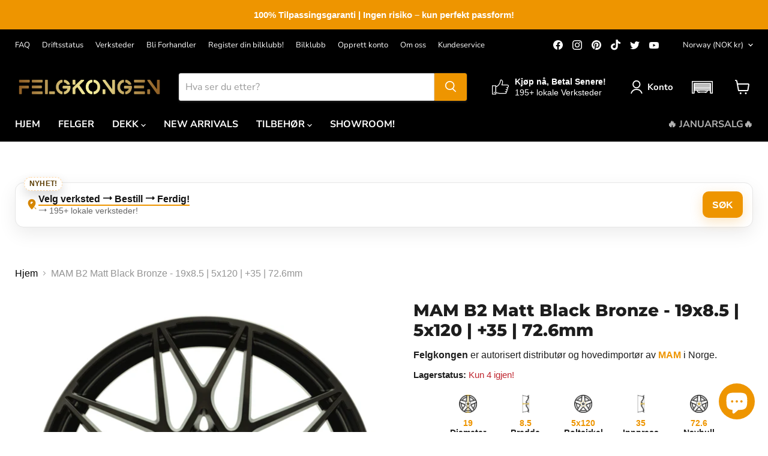

--- FILE ---
content_type: text/html; charset=utf-8
request_url: https://felgkongen.no/products/felger-mam-b2-matt-black-bronze-19x8-5-5x120-35-72-6mm
body_size: 72806
content:
<!doctype html>
<html class="no-js no-touch" lang="nb">
  </script>
  <head>
</script>
    <!-- Meta Pixel Code -->
<script>
!function(f,b,e,v,n,t,s)
{if(f.fbq)return;n=f.fbq=function(){n.callMethod?
n.callMethod.apply(n,arguments):n.queue.push(arguments)};
if(!f._fbq)f._fbq=n;n.push=n;n.loaded=!0;n.version='2.0';
n.queue=[];t=b.createElement(e);t.async=!0;
t.src=v;s=b.getElementsByTagName(e)[0];
s.parentNode.insertBefore(t,s)}(window, document,'script',
'https://connect.facebook.net/en_US/fbevents.js');
fbq('init', '1407931036492176');
fbq('track', 'PageView');
</script>
<noscript><img height="1" width="1" style="display:none"
src="https://www.facebook.com/tr?id=1407931036492176&ev=PageView&noscript=1"
/></noscript>
<!-- End Meta Pixel Code -->

<!-- Google tag (gtag.js) -->
<script async src="https://www.googletagmanager.com/gtag/js?id=AW-11470019351"></script>
<script>
  window.dataLayer = window.dataLayer || [];
  function gtag(){dataLayer.push(arguments);}
  gtag('js', new Date());

  gtag('config', 'AW-11470019351');
</script>

    <!-- Event snippet for Sidevining_Manuell conversion page -->
<script>
  gtag('event', 'conversion', {
      'send_to': 'AW-11470019351/kOz0CLnvxokZEJe2qt0q',
      'value': '1.00',
      'currency': 'NOK'
  });
</script>

    <!-- Hotjar Tracking Code for https://felgkongen.no/ -->
<script>
    (function(h,o,t,j,a,r){
        h.hj=h.hj||function(){(h.hj.q=h.hj.q||[]).push(arguments)};
        h._hjSettings={hjid:3666573,hjsv:6};
        a=o.getElementsByTagName('head')[0];
        r=o.createElement('script');r.async=1;
        r.src=t+h._hjSettings.hjid+j+h._hjSettings.hjsv;
        a.appendChild(r);
    })(window,document,'https://static.hotjar.com/c/hotjar-','.js?sv=');
</script>
      <style>
.page-content {
    max-width: 1600px !important;
}
</style>
  <script>
    window.Store = window.Store || {};
    window.Store.id = 50349179053;
  </script>
    <meta charset="utf-8">
    <meta http-equiv="x-ua-compatible" content="IE=edge">

    <link rel="preconnect" href="https://cdn.shopify.com">
    <link rel="preconnect" href="https://fonts.shopifycdn.com">
    <link rel="preconnect" href="https://v.shopify.com">
    <link rel="preconnect" href="https://cdn.shopifycloud.com">

    <title>MAM B2 Matt Black Bronze - 19x8.5 | 5x120 | +35 | 72.6mm | Felgkongen AS</title>

    
      <meta name="description" content="Disse MAM B2 Felgene har en Matt Black Bronze og vil garantert få turen til å skille seg ut Dette spesialoppsettet er i 19x8.5 med Boltsikrel 5x120 og Innpress 35. Kjøp nå">
    

    
  <link rel="shortcut icon" href="//felgkongen.no/cdn/shop/files/felgkongen-logo_c160af6a-1b6e-4926-b9f9-d51b10428043_32x32.png?v=1688020732" type="image/png">


    
      <link rel="canonical" href="https://felgkongen.no/products/felger-mam-b2-matt-black-bronze-19x8-5-5x120-35-72-6mm" />
    

    <meta name="viewport" content="width=device-width">

    
    















<meta property="og:site_name" content="Felgkongen AS">
<meta property="og:url" content="https://felgkongen.no/products/felger-mam-b2-matt-black-bronze-19x8-5-5x120-35-72-6mm">
<meta property="og:title" content="MAM B2 Matt Black Bronze - 19x8.5 | 5x120 | +35 | 72.6mm">
<meta property="og:type" content="website">
<meta property="og:description" content="Disse MAM B2 Felgene har en Matt Black Bronze og vil garantert få turen til å skille seg ut Dette spesialoppsettet er i 19x8.5 med Boltsikrel 5x120 og Innpress 35. Kjøp nå">




    
    
    

    
    
    <meta
      property="og:image"
      content="https://felgkongen.no/cdn/shop/files/MAMB2_MBB_R30_48c38c3b-deb0-4236-a23b-bc15ad0dea81_1200x1200.png?v=1708654355"
    />
    <meta
      property="og:image:secure_url"
      content="https://felgkongen.no/cdn/shop/files/MAMB2_MBB_R30_48c38c3b-deb0-4236-a23b-bc15ad0dea81_1200x1200.png?v=1708654355"
    />
    <meta property="og:image:width" content="1200" />
    <meta property="og:image:height" content="1200" />
    
    
    <meta property="og:image:alt" content="Social media image" />
  









  <meta name="twitter:site" content="@felgkongen">








<meta name="twitter:title" content="MAM B2 Matt Black Bronze - 19x8.5 | 5x120 | +35 | 72.6mm">
<meta name="twitter:description" content="Disse MAM B2 Felgene har en Matt Black Bronze og vil garantert få turen til å skille seg ut Dette spesialoppsettet er i 19x8.5 med Boltsikrel 5x120 og Innpress 35. Kjøp nå">


    
    
    
      
      
      <meta name="twitter:card" content="summary">
    
    
    <meta
      property="twitter:image"
      content="https://felgkongen.no/cdn/shop/files/MAMB2_MBB_R30_48c38c3b-deb0-4236-a23b-bc15ad0dea81_1200x1200_crop_center.png?v=1708654355"
    />
    <meta property="twitter:image:width" content="1200" />
    <meta property="twitter:image:height" content="1200" />
    
    
    <meta property="twitter:image:alt" content="Social media image" />
  



    <link rel="preload" href="//felgkongen.no/cdn/fonts/nunito_sans/nunitosans_n7.25d963ed46da26098ebeab731e90d8802d989fa5.woff2" as="font" crossorigin="anonymous">
    <link rel="preload" as="style" href="//felgkongen.no/cdn/shop/t/34/assets/theme.css?v=116648529733075938221762296918">
    <link rel="preload" as="style" href="//felgkongen.no/cdn/shop/t/34/assets/custom.css?v=153345498640520168771703845389">

    <script>
      window.Convermax = window.Convermax || {};
      window.Convermax.config = window.Convermax.config || {};
      window.Convermax.config.baseFitmentFields = ['Make', 'Year', 'Model', 'ModelType'];
      window.Convermax.config.extraFitmentFields = [];
      window.Convermax.config.wheelsFields = ['wheel_tire_diameter', 'wheel_width', 'wheel_bolt_pattern'];
      window.Convermax.config.tiresFields = ['tire_width', 'tire_aspect', 'wheel_tire_diameter'];
      window.Convermax.config.isVehicleSelectionIsolated = true;
    </script>
  
    <script>window.performance && window.performance.mark && window.performance.mark('shopify.content_for_header.start');</script><meta name="google-site-verification" content="rBPn8IjKcLwrgeFiZYuFIDjetTA08psbrngd0MUA_Qw">
<meta id="shopify-digital-wallet" name="shopify-digital-wallet" content="/50349179053/digital_wallets/dialog">
<meta name="shopify-checkout-api-token" content="86843a1bdccd4773a2cca452a8760a85">
<link rel="alternate" type="application/json+oembed" href="https://felgkongen.no/products/felger-mam-b2-matt-black-bronze-19x8-5-5x120-35-72-6mm.oembed">
<script async="async" src="/checkouts/internal/preloads.js?locale=nb-NO"></script>
<link rel="preconnect" href="https://shop.app" crossorigin="anonymous">
<script async="async" src="https://shop.app/checkouts/internal/preloads.js?locale=nb-NO&shop_id=50349179053" crossorigin="anonymous"></script>
<script id="apple-pay-shop-capabilities" type="application/json">{"shopId":50349179053,"countryCode":"NO","currencyCode":"NOK","merchantCapabilities":["supports3DS"],"merchantId":"gid:\/\/shopify\/Shop\/50349179053","merchantName":"Felgkongen AS","requiredBillingContactFields":["postalAddress","email","phone"],"requiredShippingContactFields":["postalAddress","email","phone"],"shippingType":"shipping","supportedNetworks":["visa","masterCard","amex"],"total":{"type":"pending","label":"Felgkongen AS","amount":"1.00"},"shopifyPaymentsEnabled":true,"supportsSubscriptions":true}</script>
<script id="shopify-features" type="application/json">{"accessToken":"86843a1bdccd4773a2cca452a8760a85","betas":["rich-media-storefront-analytics"],"domain":"felgkongen.no","predictiveSearch":true,"shopId":50349179053,"locale":"nb"}</script>
<script>var Shopify = Shopify || {};
Shopify.shop = "felgkongen.myshopify.com";
Shopify.locale = "nb";
Shopify.currency = {"active":"NOK","rate":"1.0"};
Shopify.country = "NO";
Shopify.theme = {"name":"Felgkongen AS | NEW | 2024 with Convermax","id":136875671774,"schema_name":"Empire","schema_version":"9.1.1","theme_store_id":838,"role":"main"};
Shopify.theme.handle = "null";
Shopify.theme.style = {"id":null,"handle":null};
Shopify.cdnHost = "felgkongen.no/cdn";
Shopify.routes = Shopify.routes || {};
Shopify.routes.root = "/";</script>
<script type="module">!function(o){(o.Shopify=o.Shopify||{}).modules=!0}(window);</script>
<script>!function(o){function n(){var o=[];function n(){o.push(Array.prototype.slice.apply(arguments))}return n.q=o,n}var t=o.Shopify=o.Shopify||{};t.loadFeatures=n(),t.autoloadFeatures=n()}(window);</script>
<script>
  window.ShopifyPay = window.ShopifyPay || {};
  window.ShopifyPay.apiHost = "shop.app\/pay";
  window.ShopifyPay.redirectState = null;
</script>
<script id="shop-js-analytics" type="application/json">{"pageType":"product"}</script>
<script defer="defer" async type="module" src="//felgkongen.no/cdn/shopifycloud/shop-js/modules/v2/client.init-shop-cart-sync_Cq55waMD.nb.esm.js"></script>
<script defer="defer" async type="module" src="//felgkongen.no/cdn/shopifycloud/shop-js/modules/v2/chunk.common_DIOnffBL.esm.js"></script>
<script defer="defer" async type="module" src="//felgkongen.no/cdn/shopifycloud/shop-js/modules/v2/chunk.modal_DOnzx6pZ.esm.js"></script>
<script type="module">
  await import("//felgkongen.no/cdn/shopifycloud/shop-js/modules/v2/client.init-shop-cart-sync_Cq55waMD.nb.esm.js");
await import("//felgkongen.no/cdn/shopifycloud/shop-js/modules/v2/chunk.common_DIOnffBL.esm.js");
await import("//felgkongen.no/cdn/shopifycloud/shop-js/modules/v2/chunk.modal_DOnzx6pZ.esm.js");

  window.Shopify.SignInWithShop?.initShopCartSync?.({"fedCMEnabled":true,"windoidEnabled":true});

</script>
<script>
  window.Shopify = window.Shopify || {};
  if (!window.Shopify.featureAssets) window.Shopify.featureAssets = {};
  window.Shopify.featureAssets['shop-js'] = {"shop-cart-sync":["modules/v2/client.shop-cart-sync_CAgs5zml.nb.esm.js","modules/v2/chunk.common_DIOnffBL.esm.js","modules/v2/chunk.modal_DOnzx6pZ.esm.js"],"init-fed-cm":["modules/v2/client.init-fed-cm_DrX9I7k5.nb.esm.js","modules/v2/chunk.common_DIOnffBL.esm.js","modules/v2/chunk.modal_DOnzx6pZ.esm.js"],"shop-cash-offers":["modules/v2/client.shop-cash-offers_BmBPxOS5.nb.esm.js","modules/v2/chunk.common_DIOnffBL.esm.js","modules/v2/chunk.modal_DOnzx6pZ.esm.js"],"shop-login-button":["modules/v2/client.shop-login-button_Cbt4gpWd.nb.esm.js","modules/v2/chunk.common_DIOnffBL.esm.js","modules/v2/chunk.modal_DOnzx6pZ.esm.js"],"pay-button":["modules/v2/client.pay-button_ajdesR0m.nb.esm.js","modules/v2/chunk.common_DIOnffBL.esm.js","modules/v2/chunk.modal_DOnzx6pZ.esm.js"],"shop-button":["modules/v2/client.shop-button_Bhv4hUud.nb.esm.js","modules/v2/chunk.common_DIOnffBL.esm.js","modules/v2/chunk.modal_DOnzx6pZ.esm.js"],"avatar":["modules/v2/client.avatar_BTnouDA3.nb.esm.js"],"init-windoid":["modules/v2/client.init-windoid_D_P6-XHV.nb.esm.js","modules/v2/chunk.common_DIOnffBL.esm.js","modules/v2/chunk.modal_DOnzx6pZ.esm.js"],"init-shop-for-new-customer-accounts":["modules/v2/client.init-shop-for-new-customer-accounts_BdI19Gca.nb.esm.js","modules/v2/client.shop-login-button_Cbt4gpWd.nb.esm.js","modules/v2/chunk.common_DIOnffBL.esm.js","modules/v2/chunk.modal_DOnzx6pZ.esm.js"],"init-shop-email-lookup-coordinator":["modules/v2/client.init-shop-email-lookup-coordinator_XaQ2lRvL.nb.esm.js","modules/v2/chunk.common_DIOnffBL.esm.js","modules/v2/chunk.modal_DOnzx6pZ.esm.js"],"init-shop-cart-sync":["modules/v2/client.init-shop-cart-sync_Cq55waMD.nb.esm.js","modules/v2/chunk.common_DIOnffBL.esm.js","modules/v2/chunk.modal_DOnzx6pZ.esm.js"],"shop-toast-manager":["modules/v2/client.shop-toast-manager_4VL1aVFm.nb.esm.js","modules/v2/chunk.common_DIOnffBL.esm.js","modules/v2/chunk.modal_DOnzx6pZ.esm.js"],"init-customer-accounts":["modules/v2/client.init-customer-accounts_i_V09SvK.nb.esm.js","modules/v2/client.shop-login-button_Cbt4gpWd.nb.esm.js","modules/v2/chunk.common_DIOnffBL.esm.js","modules/v2/chunk.modal_DOnzx6pZ.esm.js"],"init-customer-accounts-sign-up":["modules/v2/client.init-customer-accounts-sign-up_CexgHhXg.nb.esm.js","modules/v2/client.shop-login-button_Cbt4gpWd.nb.esm.js","modules/v2/chunk.common_DIOnffBL.esm.js","modules/v2/chunk.modal_DOnzx6pZ.esm.js"],"shop-follow-button":["modules/v2/client.shop-follow-button_t-lWk6Ze.nb.esm.js","modules/v2/chunk.common_DIOnffBL.esm.js","modules/v2/chunk.modal_DOnzx6pZ.esm.js"],"checkout-modal":["modules/v2/client.checkout-modal_BEl3SBi-.nb.esm.js","modules/v2/chunk.common_DIOnffBL.esm.js","modules/v2/chunk.modal_DOnzx6pZ.esm.js"],"shop-login":["modules/v2/client.shop-login_C0eRt4-r.nb.esm.js","modules/v2/chunk.common_DIOnffBL.esm.js","modules/v2/chunk.modal_DOnzx6pZ.esm.js"],"lead-capture":["modules/v2/client.lead-capture_Bc74e5by.nb.esm.js","modules/v2/chunk.common_DIOnffBL.esm.js","modules/v2/chunk.modal_DOnzx6pZ.esm.js"],"payment-terms":["modules/v2/client.payment-terms_BbYDkzXK.nb.esm.js","modules/v2/chunk.common_DIOnffBL.esm.js","modules/v2/chunk.modal_DOnzx6pZ.esm.js"]};
</script>
<script>(function() {
  var isLoaded = false;
  function asyncLoad() {
    if (isLoaded) return;
    isLoaded = true;
    var urls = ["https:\/\/formbuilder.hulkapps.com\/skeletopapp.js?shop=felgkongen.myshopify.com","https:\/\/cdn.recovermycart.com\/scripts\/keepcart\/CartJS.min.js?shop=felgkongen.myshopify.com\u0026shop=felgkongen.myshopify.com","https:\/\/wheelstatic.com\/wheel_app\/script\/?shop=felgkongen.myshopify.com","https:\/\/intg.snapchat.com\/shopify\/shopify-scevent-init.js?id=dffa409e-7402-48ec-899a-225ddf7d7370\u0026shop=felgkongen.myshopify.com","https:\/\/cdn-app.cart-bot.net\/public\/js\/append.js?shop=felgkongen.myshopify.com"];
    for (var i = 0; i < urls.length; i++) {
      var s = document.createElement('script');
      s.type = 'text/javascript';
      s.async = true;
      s.src = urls[i];
      var x = document.getElementsByTagName('script')[0];
      x.parentNode.insertBefore(s, x);
    }
  };
  if(window.attachEvent) {
    window.attachEvent('onload', asyncLoad);
  } else {
    window.addEventListener('load', asyncLoad, false);
  }
})();</script>
<script id="__st">var __st={"a":50349179053,"offset":3600,"reqid":"bb726cad-52aa-4424-91f0-6449ebe6a74d-1769188859","pageurl":"felgkongen.no\/products\/felger-mam-b2-matt-black-bronze-19x8-5-5x120-35-72-6mm","u":"1b4d299d10b7","p":"product","rtyp":"product","rid":8286471356638};</script>
<script>window.ShopifyPaypalV4VisibilityTracking = true;</script>
<script id="captcha-bootstrap">!function(){'use strict';const t='contact',e='account',n='new_comment',o=[[t,t],['blogs',n],['comments',n],[t,'customer']],c=[[e,'customer_login'],[e,'guest_login'],[e,'recover_customer_password'],[e,'create_customer']],r=t=>t.map((([t,e])=>`form[action*='/${t}']:not([data-nocaptcha='true']) input[name='form_type'][value='${e}']`)).join(','),a=t=>()=>t?[...document.querySelectorAll(t)].map((t=>t.form)):[];function s(){const t=[...o],e=r(t);return a(e)}const i='password',u='form_key',d=['recaptcha-v3-token','g-recaptcha-response','h-captcha-response',i],f=()=>{try{return window.sessionStorage}catch{return}},m='__shopify_v',_=t=>t.elements[u];function p(t,e,n=!1){try{const o=window.sessionStorage,c=JSON.parse(o.getItem(e)),{data:r}=function(t){const{data:e,action:n}=t;return t[m]||n?{data:e,action:n}:{data:t,action:n}}(c);for(const[e,n]of Object.entries(r))t.elements[e]&&(t.elements[e].value=n);n&&o.removeItem(e)}catch(o){console.error('form repopulation failed',{error:o})}}const l='form_type',E='cptcha';function T(t){t.dataset[E]=!0}const w=window,h=w.document,L='Shopify',v='ce_forms',y='captcha';let A=!1;((t,e)=>{const n=(g='f06e6c50-85a8-45c8-87d0-21a2b65856fe',I='https://cdn.shopify.com/shopifycloud/storefront-forms-hcaptcha/ce_storefront_forms_captcha_hcaptcha.v1.5.2.iife.js',D={infoText:'Beskyttet av hCaptcha',privacyText:'Personvern',termsText:'Vilkår'},(t,e,n)=>{const o=w[L][v],c=o.bindForm;if(c)return c(t,g,e,D).then(n);var r;o.q.push([[t,g,e,D],n]),r=I,A||(h.body.append(Object.assign(h.createElement('script'),{id:'captcha-provider',async:!0,src:r})),A=!0)});var g,I,D;w[L]=w[L]||{},w[L][v]=w[L][v]||{},w[L][v].q=[],w[L][y]=w[L][y]||{},w[L][y].protect=function(t,e){n(t,void 0,e),T(t)},Object.freeze(w[L][y]),function(t,e,n,w,h,L){const[v,y,A,g]=function(t,e,n){const i=e?o:[],u=t?c:[],d=[...i,...u],f=r(d),m=r(i),_=r(d.filter((([t,e])=>n.includes(e))));return[a(f),a(m),a(_),s()]}(w,h,L),I=t=>{const e=t.target;return e instanceof HTMLFormElement?e:e&&e.form},D=t=>v().includes(t);t.addEventListener('submit',(t=>{const e=I(t);if(!e)return;const n=D(e)&&!e.dataset.hcaptchaBound&&!e.dataset.recaptchaBound,o=_(e),c=g().includes(e)&&(!o||!o.value);(n||c)&&t.preventDefault(),c&&!n&&(function(t){try{if(!f())return;!function(t){const e=f();if(!e)return;const n=_(t);if(!n)return;const o=n.value;o&&e.removeItem(o)}(t);const e=Array.from(Array(32),(()=>Math.random().toString(36)[2])).join('');!function(t,e){_(t)||t.append(Object.assign(document.createElement('input'),{type:'hidden',name:u})),t.elements[u].value=e}(t,e),function(t,e){const n=f();if(!n)return;const o=[...t.querySelectorAll(`input[type='${i}']`)].map((({name:t})=>t)),c=[...d,...o],r={};for(const[a,s]of new FormData(t).entries())c.includes(a)||(r[a]=s);n.setItem(e,JSON.stringify({[m]:1,action:t.action,data:r}))}(t,e)}catch(e){console.error('failed to persist form',e)}}(e),e.submit())}));const S=(t,e)=>{t&&!t.dataset[E]&&(n(t,e.some((e=>e===t))),T(t))};for(const o of['focusin','change'])t.addEventListener(o,(t=>{const e=I(t);D(e)&&S(e,y())}));const B=e.get('form_key'),M=e.get(l),P=B&&M;t.addEventListener('DOMContentLoaded',(()=>{const t=y();if(P)for(const e of t)e.elements[l].value===M&&p(e,B);[...new Set([...A(),...v().filter((t=>'true'===t.dataset.shopifyCaptcha))])].forEach((e=>S(e,t)))}))}(h,new URLSearchParams(w.location.search),n,t,e,['guest_login'])})(!0,!1)}();</script>
<script integrity="sha256-4kQ18oKyAcykRKYeNunJcIwy7WH5gtpwJnB7kiuLZ1E=" data-source-attribution="shopify.loadfeatures" defer="defer" src="//felgkongen.no/cdn/shopifycloud/storefront/assets/storefront/load_feature-a0a9edcb.js" crossorigin="anonymous"></script>
<script crossorigin="anonymous" defer="defer" src="//felgkongen.no/cdn/shopifycloud/storefront/assets/shopify_pay/storefront-65b4c6d7.js?v=20250812"></script>
<script data-source-attribution="shopify.dynamic_checkout.dynamic.init">var Shopify=Shopify||{};Shopify.PaymentButton=Shopify.PaymentButton||{isStorefrontPortableWallets:!0,init:function(){window.Shopify.PaymentButton.init=function(){};var t=document.createElement("script");t.src="https://felgkongen.no/cdn/shopifycloud/portable-wallets/latest/portable-wallets.nb.js",t.type="module",document.head.appendChild(t)}};
</script>
<script data-source-attribution="shopify.dynamic_checkout.buyer_consent">
  function portableWalletsHideBuyerConsent(e){var t=document.getElementById("shopify-buyer-consent"),n=document.getElementById("shopify-subscription-policy-button");t&&n&&(t.classList.add("hidden"),t.setAttribute("aria-hidden","true"),n.removeEventListener("click",e))}function portableWalletsShowBuyerConsent(e){var t=document.getElementById("shopify-buyer-consent"),n=document.getElementById("shopify-subscription-policy-button");t&&n&&(t.classList.remove("hidden"),t.removeAttribute("aria-hidden"),n.addEventListener("click",e))}window.Shopify?.PaymentButton&&(window.Shopify.PaymentButton.hideBuyerConsent=portableWalletsHideBuyerConsent,window.Shopify.PaymentButton.showBuyerConsent=portableWalletsShowBuyerConsent);
</script>
<script data-source-attribution="shopify.dynamic_checkout.cart.bootstrap">document.addEventListener("DOMContentLoaded",(function(){function t(){return document.querySelector("shopify-accelerated-checkout-cart, shopify-accelerated-checkout")}if(t())Shopify.PaymentButton.init();else{new MutationObserver((function(e,n){t()&&(Shopify.PaymentButton.init(),n.disconnect())})).observe(document.body,{childList:!0,subtree:!0})}}));
</script>
<script id='scb4127' type='text/javascript' async='' src='https://felgkongen.no/cdn/shopifycloud/privacy-banner/storefront-banner.js'></script><link id="shopify-accelerated-checkout-styles" rel="stylesheet" media="screen" href="https://felgkongen.no/cdn/shopifycloud/portable-wallets/latest/accelerated-checkout-backwards-compat.css" crossorigin="anonymous">
<style id="shopify-accelerated-checkout-cart">
        #shopify-buyer-consent {
  margin-top: 1em;
  display: inline-block;
  width: 100%;
}

#shopify-buyer-consent.hidden {
  display: none;
}

#shopify-subscription-policy-button {
  background: none;
  border: none;
  padding: 0;
  text-decoration: underline;
  font-size: inherit;
  cursor: pointer;
}

#shopify-subscription-policy-button::before {
  box-shadow: none;
}

      </style>

<script>window.performance && window.performance.mark && window.performance.mark('shopify.content_for_header.end');</script>

    <link href="//felgkongen.no/cdn/shop/t/34/assets/theme.css?v=116648529733075938221762296918" rel="stylesheet" type="text/css" media="all" />
    <link href="//felgkongen.no/cdn/shop/t/34/assets/custom.css?v=153345498640520168771703845389" rel="stylesheet" type="text/css" media="all" />
    
    
    <script>
      window.Theme = window.Theme || {};
      window.Theme.version = '9.1.1';
      window.Theme.name = 'Empire';
      window.Theme.routes = {
        "root_url": "/",
        "account_url": "/account",
        "account_login_url": "https://felgkongen.no/customer_authentication/redirect?locale=nb&region_country=NO",
        "account_logout_url": "/account/logout",
        "account_register_url": "https://konto.felgkongen.no?locale=nb",
        "account_addresses_url": "/account/addresses",
        "collections_url": "/collections",
        "all_products_collection_url": "/collections/all",
        "search_url": "/search",
        "predictive_search_url": "/search/suggest",
        "cart_url": "/cart",
        "cart_add_url": "/cart/add",
        "cart_change_url": "/cart/change",
        "cart_clear_url": "/cart/clear",
        "product_recommendations_url": "/recommendations/products",
      };
    </script>
    

  
<!-- BEGIN app block: shopify://apps/cartbot/blocks/cartbot-script-append/f7a44e3b-3901-4412-9d5a-3db0980a9db0 --><script defer="defer">
	/**	Cartbot script loader, version number: 2.0 */
	(function(){
		var loadScript=function(a,b){var c=document.createElement("script");c.type="text/javascript",c.readyState?c.onreadystatechange=function(){("loaded"==c.readyState||"complete"==c.readyState)&&(c.onreadystatechange=null,b())}:c.onload=function(){b()},c.src=a,document.getElementsByTagName("head")[0].appendChild(c)};
		appendScriptUrl('felgkongen.myshopify.com');

		// get script url and append timestamp of last change
		function appendScriptUrl(shop) {

			var timeStamp 			= Math.floor(Date.now() / (1000*1*1));
			var timestampUrl 		= 'https://app.cart-bot.net/public/status/shop/'+shop+'.js?'+timeStamp;
			var backupTimestampUrl 	= 'https://cdn-app.cart-bot.net/public/status/shop/'+shop+'.js?'+timeStamp;

			loadScript(timestampUrl, function() {
				// Append app script
				if (typeof giftbee_settings_updated == 'undefined') {
					giftbee_settings_updated = 'default-by-script';
				}

				var scriptUrl = "https://cdn-app.cart-bot.net/public/js/main.js?shop="+shop+"&"+giftbee_settings_updated;

				loadScript(scriptUrl, function(){});
			}, function() {
				// Failure
				loadScript(backupTimestampUrl, function() {
					// Append app script
					if (typeof giftbee_settings_updated == 'undefined') {
						giftbee_settings_updated = 'default-by-script';
					}

					var scriptUrl = "https://cdn-app.cart-bot.net/public/js/main.js?shop="+shop+"&"+giftbee_settings_updated;

					loadScript(scriptUrl, function(){});
				}, function() {});
			});
		}
	})();

	var CartBotScriptAppended = true;
</script>

<!-- END app block --><!-- BEGIN app block: shopify://apps/judge-me-reviews/blocks/judgeme_core/61ccd3b1-a9f2-4160-9fe9-4fec8413e5d8 --><!-- Start of Judge.me Core -->






<link rel="dns-prefetch" href="https://cdnwidget.judge.me">
<link rel="dns-prefetch" href="https://cdn.judge.me">
<link rel="dns-prefetch" href="https://cdn1.judge.me">
<link rel="dns-prefetch" href="https://api.judge.me">

<script data-cfasync='false' class='jdgm-settings-script'>window.jdgmSettings={"pagination":5,"disable_web_reviews":false,"badge_no_review_text":"Ingen anmeldelser","badge_n_reviews_text":"{{ n }} anmeldelse/anmeldelser","badge_star_color":"#EE9500","hide_badge_preview_if_no_reviews":true,"badge_hide_text":false,"enforce_center_preview_badge":false,"widget_title":"Kundeanmeldelser","widget_open_form_text":"Skriv en anmeldelse","widget_close_form_text":"Avbryt anmeldelse","widget_refresh_page_text":"Oppdater siden","widget_summary_text":"Basert på {{ number_of_reviews }} anmeldelse/anmeldelser","widget_no_review_text":"Vær den første til å skrive en anmeldelse","widget_name_field_text":"Visningsnavn","widget_verified_name_field_text":"Verifisert Navn (offentlig)","widget_name_placeholder_text":"Visningsnavn","widget_required_field_error_text":"Dette feltet er påkrevd.","widget_email_field_text":"E-postadresse","widget_verified_email_field_text":"Verifisert E-post (privat, kan ikke redigeres)","widget_email_placeholder_text":"Din e-postadresse","widget_email_field_error_text":"Vennligst skriv inn en gyldig e-postadresse.","widget_rating_field_text":"Vurdering","widget_review_title_field_text":"Anmeldelsestitel","widget_review_title_placeholder_text":"Gi anmeldelsen din en tittel","widget_review_body_field_text":"Anmeldelsesinnhold","widget_review_body_placeholder_text":"Begynn å skrive her...","widget_pictures_field_text":"Bilde/Video (valgfritt)","widget_submit_review_text":"Send inn anmeldelse","widget_submit_verified_review_text":"Send inn Verifisert Anmeldelse","widget_submit_success_msg_with_auto_publish":"Takk! Vennligst oppdater siden om noen øyeblikk for å se anmeldelsen din. Du kan fjerne eller redigere anmeldelsen din ved å logge inn på \u003ca href='https://judge.me/login' target='_blank' rel='nofollow noopener'\u003eJudge.me\u003c/a\u003e","widget_submit_success_msg_no_auto_publish":"Takk! Anmeldelsen din vil bli publisert så snart den er godkjent av butikkadministratoren. Du kan fjerne eller redigere anmeldelsen din ved å logge inn på \u003ca href='https://judge.me/login' target='_blank' rel='nofollow noopener'\u003eJudge.me\u003c/a\u003e","widget_show_default_reviews_out_of_total_text":"Viser {{ n_reviews_shown }} av {{ n_reviews }} anmeldelser.","widget_show_all_link_text":"Vis alle","widget_show_less_link_text":"Vis mindre","widget_author_said_text":"{{ reviewer_name }} sa:","widget_days_text":"{{ n }} dager siden","widget_weeks_text":"{{ n }} uke/uker siden","widget_months_text":"{{ n }} måned/måneder siden","widget_years_text":"{{ n }} år siden","widget_yesterday_text":"I går","widget_today_text":"I dag","widget_replied_text":"\u003e\u003e {{ shop_name }} svarte:","widget_read_more_text":"Les mer","widget_reviewer_name_as_initial":"","widget_rating_filter_color":"#fbcd0a","widget_rating_filter_see_all_text":"Se alle anmeldelser","widget_sorting_most_recent_text":"Nyeste","widget_sorting_highest_rating_text":"Høyeste vurdering","widget_sorting_lowest_rating_text":"Laveste vurdering","widget_sorting_with_pictures_text":"Kun bilder","widget_sorting_most_helpful_text":"Mest nyttig","widget_open_question_form_text":"Still et spørsmål","widget_reviews_subtab_text":"Anmeldelser","widget_questions_subtab_text":"Spørsmål","widget_question_label_text":"Spørsmål","widget_answer_label_text":"Svar","widget_question_placeholder_text":"Skriv spørsmålet ditt her","widget_submit_question_text":"Send inn spørsmål","widget_question_submit_success_text":"Takk for spørsmålet ditt! Vi vil varsle deg når det blir besvart.","widget_star_color":"#EE9500","verified_badge_text":"Verifisert","verified_badge_bg_color":"","verified_badge_text_color":"","verified_badge_placement":"left-of-reviewer-name","widget_review_max_height":"","widget_hide_border":false,"widget_social_share":false,"widget_thumb":false,"widget_review_location_show":false,"widget_location_format":"","all_reviews_include_out_of_store_products":true,"all_reviews_out_of_store_text":"(utenfor butikken)","all_reviews_pagination":100,"all_reviews_product_name_prefix_text":"om","enable_review_pictures":true,"enable_question_anwser":false,"widget_theme":"default","review_date_format":"mm/dd/yyyy","default_sort_method":"most-recent","widget_product_reviews_subtab_text":"Produktanmeldelser","widget_shop_reviews_subtab_text":"Butikkanmeldelser","widget_other_products_reviews_text":"Anmeldelser for andre produkter","widget_store_reviews_subtab_text":"Butikkanmeldelser","widget_no_store_reviews_text":"Denne butikken har enda ikke fått noen anmeldelser","widget_web_restriction_product_reviews_text":"Dette produktet har enda ikke fått noen anmeldelser","widget_no_items_text":"Ingen elementer funnet","widget_show_more_text":"Vis mer","widget_write_a_store_review_text":"Skriv en butikkanmeldelse","widget_other_languages_heading":"Anmeldelser på andre språk","widget_translate_review_text":"Oversett anmeldelse til {{ language }}","widget_translating_review_text":"Oversetter...","widget_show_original_translation_text":"Vis original ({{ language }})","widget_translate_review_failed_text":"Anmeldelsen kunne ikke oversettes.","widget_translate_review_retry_text":"Prøv igjen","widget_translate_review_try_again_later_text":"Prøv igjen senere","show_product_url_for_grouped_product":false,"widget_sorting_pictures_first_text":"Bilder først","show_pictures_on_all_rev_page_mobile":false,"show_pictures_on_all_rev_page_desktop":false,"floating_tab_hide_mobile_install_preference":false,"floating_tab_button_name":"★ Anmeldelser","floating_tab_title":"La kundene snakke for oss","floating_tab_button_color":"","floating_tab_button_background_color":"","floating_tab_url":"","floating_tab_url_enabled":false,"floating_tab_tab_style":"text","all_reviews_text_badge_text":"Kunder gir oss {{ shop.metafields.judgeme.all_reviews_rating | round: 1 }}/5 basert på {{ shop.metafields.judgeme.all_reviews_count }} anmeldelser.","all_reviews_text_badge_text_branded_style":"{{ shop.metafields.judgeme.all_reviews_rating | round: 1 }} av 5 stjerner basert på {{ shop.metafields.judgeme.all_reviews_count }} anmeldelser","is_all_reviews_text_badge_a_link":false,"show_stars_for_all_reviews_text_badge":false,"all_reviews_text_badge_url":"","all_reviews_text_style":"branded","all_reviews_text_color_style":"judgeme_brand_color","all_reviews_text_color":"#108474","all_reviews_text_show_jm_brand":true,"featured_carousel_show_header":true,"featured_carousel_title":"La kundene snakke for oss","testimonials_carousel_title":"Kundene sier","videos_carousel_title":"Sande kundestriber","cards_carousel_title":"Kundene sier","featured_carousel_count_text":"fra {{ n }} anmeldelser","featured_carousel_add_link_to_all_reviews_page":false,"featured_carousel_url":"","featured_carousel_show_images":true,"featured_carousel_autoslide_interval":5,"featured_carousel_arrows_on_the_sides":false,"featured_carousel_height":250,"featured_carousel_width":80,"featured_carousel_image_size":0,"featured_carousel_image_height":250,"featured_carousel_arrow_color":"#eeeeee","verified_count_badge_style":"branded","verified_count_badge_orientation":"horizontal","verified_count_badge_color_style":"judgeme_brand_color","verified_count_badge_color":"#108474","is_verified_count_badge_a_link":false,"verified_count_badge_url":"","verified_count_badge_show_jm_brand":true,"widget_rating_preset_default":5,"widget_first_sub_tab":"product-reviews","widget_show_histogram":true,"widget_histogram_use_custom_color":false,"widget_pagination_use_custom_color":false,"widget_star_use_custom_color":false,"widget_verified_badge_use_custom_color":false,"widget_write_review_use_custom_color":false,"picture_reminder_submit_button":"Upload Pictures","enable_review_videos":false,"mute_video_by_default":false,"widget_sorting_videos_first_text":"Videoer først","widget_review_pending_text":"Venter","featured_carousel_items_for_large_screen":3,"social_share_options_order":"Facebook,Twitter","remove_microdata_snippet":true,"disable_json_ld":false,"enable_json_ld_products":false,"preview_badge_show_question_text":false,"preview_badge_no_question_text":"Ingen spørsmål","preview_badge_n_question_text":"{{ number_of_questions }} spørsmål","qa_badge_show_icon":false,"qa_badge_position":"same-row","remove_judgeme_branding":false,"widget_add_search_bar":false,"widget_search_bar_placeholder":"Søk","widget_sorting_verified_only_text":"Kun verifiserte","featured_carousel_theme":"default","featured_carousel_show_rating":true,"featured_carousel_show_title":true,"featured_carousel_show_body":true,"featured_carousel_show_date":false,"featured_carousel_show_reviewer":true,"featured_carousel_show_product":false,"featured_carousel_header_background_color":"#108474","featured_carousel_header_text_color":"#ffffff","featured_carousel_name_product_separator":"reviewed","featured_carousel_full_star_background":"#108474","featured_carousel_empty_star_background":"#dadada","featured_carousel_vertical_theme_background":"#f9fafb","featured_carousel_verified_badge_enable":true,"featured_carousel_verified_badge_color":"#108474","featured_carousel_border_style":"round","featured_carousel_review_line_length_limit":3,"featured_carousel_more_reviews_button_text":"Les flere anmeldelser","featured_carousel_view_product_button_text":"Se produkt","all_reviews_page_load_reviews_on":"scroll","all_reviews_page_load_more_text":"Last flere anmeldelser","disable_fb_tab_reviews":false,"enable_ajax_cdn_cache":false,"widget_advanced_speed_features":5,"widget_public_name_text":"vises offentlig som","default_reviewer_name":"John Smith","default_reviewer_name_has_non_latin":true,"widget_reviewer_anonymous":"Anonym","medals_widget_title":"Judge.me Anmeldelsesmedaljer","medals_widget_background_color":"#f9fafb","medals_widget_position":"footer_all_pages","medals_widget_border_color":"#f9fafb","medals_widget_verified_text_position":"left","medals_widget_use_monochromatic_version":false,"medals_widget_elements_color":"#108474","show_reviewer_avatar":true,"widget_invalid_yt_video_url_error_text":"Ikke en YouTube video-URL","widget_max_length_field_error_text":"Vennligst skriv inn ikke mer enn {0} tegn.","widget_show_country_flag":false,"widget_show_collected_via_shop_app":true,"widget_verified_by_shop_badge_style":"light","widget_verified_by_shop_text":"Verifisert av butikken","widget_show_photo_gallery":false,"widget_load_with_code_splitting":true,"widget_ugc_install_preference":false,"widget_ugc_title":"Laget av oss, delt av deg","widget_ugc_subtitle":"Tagg oss for å se bildet ditt fremhevet på siden vår","widget_ugc_arrows_color":"#ffffff","widget_ugc_primary_button_text":"Kjøp nå","widget_ugc_primary_button_background_color":"#108474","widget_ugc_primary_button_text_color":"#ffffff","widget_ugc_primary_button_border_width":"0","widget_ugc_primary_button_border_style":"none","widget_ugc_primary_button_border_color":"#108474","widget_ugc_primary_button_border_radius":"25","widget_ugc_secondary_button_text":"Last mer","widget_ugc_secondary_button_background_color":"#ffffff","widget_ugc_secondary_button_text_color":"#108474","widget_ugc_secondary_button_border_width":"2","widget_ugc_secondary_button_border_style":"solid","widget_ugc_secondary_button_border_color":"#108474","widget_ugc_secondary_button_border_radius":"25","widget_ugc_reviews_button_text":"Se anmeldelser","widget_ugc_reviews_button_background_color":"#ffffff","widget_ugc_reviews_button_text_color":"#108474","widget_ugc_reviews_button_border_width":"2","widget_ugc_reviews_button_border_style":"solid","widget_ugc_reviews_button_border_color":"#108474","widget_ugc_reviews_button_border_radius":"25","widget_ugc_reviews_button_link_to":"judgeme-reviews-page","widget_ugc_show_post_date":true,"widget_ugc_max_width":"800","widget_rating_metafield_value_type":true,"widget_primary_color":"#EE9500","widget_enable_secondary_color":false,"widget_secondary_color":"#edf5f5","widget_summary_average_rating_text":"{{ average_rating }} av 5","widget_media_grid_title":"Kundebilder og -videoer","widget_media_grid_see_more_text":"Se mer","widget_round_style":false,"widget_show_product_medals":true,"widget_verified_by_judgeme_text":"Verifisert av Judge.me","widget_show_store_medals":true,"widget_verified_by_judgeme_text_in_store_medals":"Verifisert av Judge.me","widget_media_field_exceed_quantity_message":"Beklager, vi kan kun akseptere {{ max_media }} for én anmeldelse.","widget_media_field_exceed_limit_message":"{{ file_name }} er for stor, vennligst velg en {{ media_type }} mindre enn {{ size_limit }}MB.","widget_review_submitted_text":"Anmeldelse sendt!","widget_question_submitted_text":"Spørsmål sendt!","widget_close_form_text_question":"Avbryt","widget_write_your_answer_here_text":"Skriv svaret ditt her","widget_enabled_branded_link":true,"widget_show_collected_by_judgeme":true,"widget_reviewer_name_color":"","widget_write_review_text_color":"","widget_write_review_bg_color":"","widget_collected_by_judgeme_text":"samlet av Judge.me","widget_pagination_type":"standard","widget_load_more_text":"Last mer","widget_load_more_color":"#108474","widget_full_review_text":"Full anmeldelse","widget_read_more_reviews_text":"Les flere anmeldelser","widget_read_questions_text":"Les spørsmål","widget_questions_and_answers_text":"Spørsmål og svar","widget_verified_by_text":"Verifisert av","widget_verified_text":"Verifisert","widget_number_of_reviews_text":"{{ number_of_reviews }} anmeldelser","widget_back_button_text":"Tilbake","widget_next_button_text":"Neste","widget_custom_forms_filter_button":"Filtre","custom_forms_style":"horizontal","widget_show_review_information":false,"how_reviews_are_collected":"Hvordan samles anmeldelser inn?","widget_show_review_keywords":false,"widget_gdpr_statement":"Hvordan vi bruker dataene dine: Vi vil kun kontakte deg angående anmeldelsen du har sendt inn, og kun hvis nødvendig. Ved å sende inn anmeldelsen din, godtar du Judge.me sine \u003ca href='https://judge.me/terms' target='_blank' rel='nofollow noopener'\u003evilkår\u003c/a\u003e, \u003ca href='https://judge.me/privacy' target='_blank' rel='nofollow noopener'\u003epersonvern\u003c/a\u003e og \u003ca href='https://judge.me/content-policy' target='_blank' rel='nofollow noopener'\u003einnholdspolitikk\u003c/a\u003e.","widget_multilingual_sorting_enabled":false,"widget_translate_review_content_enabled":false,"widget_translate_review_content_method":"manual","popup_widget_review_selection":"automatically_with_pictures","popup_widget_round_border_style":true,"popup_widget_show_title":true,"popup_widget_show_body":true,"popup_widget_show_reviewer":false,"popup_widget_show_product":true,"popup_widget_show_pictures":true,"popup_widget_use_review_picture":true,"popup_widget_show_on_home_page":true,"popup_widget_show_on_product_page":true,"popup_widget_show_on_collection_page":true,"popup_widget_show_on_cart_page":true,"popup_widget_position":"bottom_left","popup_widget_first_review_delay":5,"popup_widget_duration":5,"popup_widget_interval":5,"popup_widget_review_count":5,"popup_widget_hide_on_mobile":true,"review_snippet_widget_round_border_style":true,"review_snippet_widget_card_color":"#FFFFFF","review_snippet_widget_slider_arrows_background_color":"#FFFFFF","review_snippet_widget_slider_arrows_color":"#000000","review_snippet_widget_star_color":"#108474","show_product_variant":false,"all_reviews_product_variant_label_text":"Variant: ","widget_show_verified_branding":true,"widget_ai_summary_title":"Kundene sier","widget_ai_summary_disclaimer":"AI-drevet anmeldelsessammendrag basert på nylige kundeanmeldelser","widget_show_ai_summary":false,"widget_show_ai_summary_bg":false,"widget_show_review_title_input":true,"redirect_reviewers_invited_via_email":"external_form","request_store_review_after_product_review":false,"request_review_other_products_in_order":false,"review_form_color_scheme":"default","review_form_corner_style":"square","review_form_star_color":{},"review_form_text_color":"#333333","review_form_background_color":"#ffffff","review_form_field_background_color":"#fafafa","review_form_button_color":{},"review_form_button_text_color":"#ffffff","review_form_modal_overlay_color":"#000000","review_content_screen_title_text":"Hvordan vil du vurdere dette produktet?","review_content_introduction_text":"Vi ville sette pris på om du kunne dele litt om din opplevelse.","store_review_form_title_text":"Hvordan vil du vurdere denne butikken?","store_review_form_introduction_text":"Vi ville sette pris på om du kunne dele litt om din opplevelse.","show_review_guidance_text":true,"one_star_review_guidance_text":"Dårlig","five_star_review_guidance_text":"Bra","customer_information_screen_title_text":"Om deg","customer_information_introduction_text":"Fortell oss mer om deg.","custom_questions_screen_title_text":"Din opplevelse mer detaljert","custom_questions_introduction_text":"Her er noen spørsmål som hjelper oss å forstå mer om din opplevelse.","review_submitted_screen_title_text":"Takk for din anmeldelse!","review_submitted_screen_thank_you_text":"Vi behandler den og den vil snart vises i butikken.","review_submitted_screen_email_verification_text":"Vennligst bekreft e-posten din ved å klikke på lenken vi nettopp sendte deg. Dette hjelper oss med å holde anmeldelsene autentiske.","review_submitted_request_store_review_text":"Vil du gjerne dele din handleopplevelse med oss?","review_submitted_review_other_products_text":"Vil du gjerne anmelde disse produktene?","store_review_screen_title_text":"Vil du dele din opplevelse av å handle med oss?","store_review_introduction_text":"Vi setter pris på din tilbakemelding og bruker den til å forbedre. Vennligst del alle tanker eller forslag du har.","reviewer_media_screen_title_picture_text":"Del et bilde","reviewer_media_introduction_picture_text":"Last opp et bilde for å støtte anmeldelsen din.","reviewer_media_screen_title_video_text":"Del en video","reviewer_media_introduction_video_text":"Last opp en video for å støtte anmeldelsen din.","reviewer_media_screen_title_picture_or_video_text":"Del et bilde eller en video","reviewer_media_introduction_picture_or_video_text":"Last opp et bilde eller en video for å støtte anmeldelsen din.","reviewer_media_youtube_url_text":"Lim inn Youtube-URL-en din her","advanced_settings_next_step_button_text":"Neste","advanced_settings_close_review_button_text":"Lukk","modal_write_review_flow":false,"write_review_flow_required_text":"Obligatorisk","write_review_flow_privacy_message_text":"Vi respekterer din personvern.","write_review_flow_anonymous_text":"Anonym anmeldelse","write_review_flow_visibility_text":"Dette vil ikke være synlig for andre kunder.","write_review_flow_multiple_selection_help_text":"Velg så mange du vil","write_review_flow_single_selection_help_text":"Velg ett alternativ","write_review_flow_required_field_error_text":"Dette feltet er påkrevd","write_review_flow_invalid_email_error_text":"Vennligst skriv inn en gyldig e-postadresse","write_review_flow_max_length_error_text":"Maks. {{ max_length }} tegn.","write_review_flow_media_upload_text":"\u003cb\u003eKlikk for å laste opp\u003c/b\u003e eller dra og slipp","write_review_flow_gdpr_statement":"Vi vil kun kontakte deg om anmeldelsen din hvis nødvendig. Ved å sende inn anmeldelsen din godtar du våre \u003ca href='https://judge.me/terms' target='_blank' rel='nofollow noopener'\u003evilkår og betingelser\u003c/a\u003e og \u003ca href='https://judge.me/privacy' target='_blank' rel='nofollow noopener'\u003epersonvernregler\u003c/a\u003e.","rating_only_reviews_enabled":false,"show_negative_reviews_help_screen":false,"new_review_flow_help_screen_rating_threshold":3,"negative_review_resolution_screen_title_text":"Fortell oss mer","negative_review_resolution_text":"Din opplevelse er viktig for oss. Hvis det var problemer med kjøpet ditt, er vi her for å hjelpe. Ikke nøl med å ta kontakt med oss, vi vil gjerne få muligheten til å rette opp ting.","negative_review_resolution_button_text":"Kontakt oss","negative_review_resolution_proceed_with_review_text":"Etterlat en anmeldelse","negative_review_resolution_subject":"Problem med kjøp fra {{ shop_name }}.{{ order_name }}","preview_badge_collection_page_install_status":false,"widget_review_custom_css":"","preview_badge_custom_css":"","preview_badge_stars_count":"5-stars","featured_carousel_custom_css":"","floating_tab_custom_css":"","all_reviews_widget_custom_css":"","medals_widget_custom_css":"","verified_badge_custom_css":"","all_reviews_text_custom_css":"","transparency_badges_collected_via_store_invite":false,"transparency_badges_from_another_provider":false,"transparency_badges_collected_from_store_visitor":false,"transparency_badges_collected_by_verified_review_provider":false,"transparency_badges_earned_reward":false,"transparency_badges_collected_via_store_invite_text":"Anmeldelse samlet via butikkens invitasjon","transparency_badges_from_another_provider_text":"Anmeldelse samlet fra en annen tjeneste","transparency_badges_collected_from_store_visitor_text":"Anmeldelse samlet fra en butikkbesøkende","transparency_badges_written_in_google_text":"Anmeldelse skrevet i Google","transparency_badges_written_in_etsy_text":"Anmeldelse skrevet i Etsy","transparency_badges_written_in_shop_app_text":"Anmeldelse skrevet i Shop App","transparency_badges_earned_reward_text":"Anmeldelse har vunnet en belønning for en fremtidig bestilling","product_review_widget_per_page":10,"widget_store_review_label_text":"Butikkanmeldelse","checkout_comment_extension_title_on_product_page":"Customer Comments","checkout_comment_extension_num_latest_comment_show":5,"checkout_comment_extension_format":"name_and_timestamp","checkout_comment_customer_name":"last_initial","checkout_comment_comment_notification":true,"preview_badge_collection_page_install_preference":false,"preview_badge_home_page_install_preference":false,"preview_badge_product_page_install_preference":false,"review_widget_install_preference":"","review_carousel_install_preference":false,"floating_reviews_tab_install_preference":"none","verified_reviews_count_badge_install_preference":false,"all_reviews_text_install_preference":false,"review_widget_best_location":false,"judgeme_medals_install_preference":false,"review_widget_revamp_enabled":false,"review_widget_qna_enabled":false,"review_widget_header_theme":"minimal","review_widget_widget_title_enabled":true,"review_widget_header_text_size":"medium","review_widget_header_text_weight":"regular","review_widget_average_rating_style":"compact","review_widget_bar_chart_enabled":true,"review_widget_bar_chart_type":"numbers","review_widget_bar_chart_style":"standard","review_widget_expanded_media_gallery_enabled":false,"review_widget_reviews_section_theme":"standard","review_widget_image_style":"thumbnails","review_widget_review_image_ratio":"square","review_widget_stars_size":"medium","review_widget_verified_badge":"standard_text","review_widget_review_title_text_size":"medium","review_widget_review_text_size":"medium","review_widget_review_text_length":"medium","review_widget_number_of_columns_desktop":3,"review_widget_carousel_transition_speed":5,"review_widget_custom_questions_answers_display":"always","review_widget_button_text_color":"#FFFFFF","review_widget_text_color":"#000000","review_widget_lighter_text_color":"#7B7B7B","review_widget_corner_styling":"soft","review_widget_review_word_singular":"anmeldelse","review_widget_review_word_plural":"anmeldelser","review_widget_voting_label":"Nyttig?","review_widget_shop_reply_label":"Svar fra {{ shop_name }}:","review_widget_filters_title":"Filtre","qna_widget_question_word_singular":"Spørsmål","qna_widget_question_word_plural":"Spørsmål","qna_widget_answer_reply_label":"Svar fra {{ answerer_name }}:","qna_content_screen_title_text":"Spørsmål om dette produktet","qna_widget_question_required_field_error_text":"Vennligst skriv inn spørsmålet ditt.","qna_widget_flow_gdpr_statement":"Vi vil kun kontakte deg om spørsmålet ditt hvis nødvendig. Ved å sende inn spørsmålet ditt, godtar du våre \u003ca href='https://judge.me/terms' target='_blank' rel='nofollow noopener'\u003evilkår og betingelser\u003c/a\u003e og \u003ca href='https://judge.me/privacy' target='_blank' rel='nofollow noopener'\u003epersonvernregler\u003c/a\u003e.","qna_widget_question_submitted_text":"Takk for spørsmålet ditt!","qna_widget_close_form_text_question":"Lukk","qna_widget_question_submit_success_text":"Vi vil informere deg via e-post når vi svarer på spørsmålet ditt.","all_reviews_widget_v2025_enabled":false,"all_reviews_widget_v2025_header_theme":"default","all_reviews_widget_v2025_widget_title_enabled":true,"all_reviews_widget_v2025_header_text_size":"medium","all_reviews_widget_v2025_header_text_weight":"regular","all_reviews_widget_v2025_average_rating_style":"compact","all_reviews_widget_v2025_bar_chart_enabled":true,"all_reviews_widget_v2025_bar_chart_type":"numbers","all_reviews_widget_v2025_bar_chart_style":"standard","all_reviews_widget_v2025_expanded_media_gallery_enabled":false,"all_reviews_widget_v2025_show_store_medals":true,"all_reviews_widget_v2025_show_photo_gallery":true,"all_reviews_widget_v2025_show_review_keywords":false,"all_reviews_widget_v2025_show_ai_summary":false,"all_reviews_widget_v2025_show_ai_summary_bg":false,"all_reviews_widget_v2025_add_search_bar":false,"all_reviews_widget_v2025_default_sort_method":"most-recent","all_reviews_widget_v2025_reviews_per_page":10,"all_reviews_widget_v2025_reviews_section_theme":"default","all_reviews_widget_v2025_image_style":"thumbnails","all_reviews_widget_v2025_review_image_ratio":"square","all_reviews_widget_v2025_stars_size":"medium","all_reviews_widget_v2025_verified_badge":"bold_badge","all_reviews_widget_v2025_review_title_text_size":"medium","all_reviews_widget_v2025_review_text_size":"medium","all_reviews_widget_v2025_review_text_length":"medium","all_reviews_widget_v2025_number_of_columns_desktop":3,"all_reviews_widget_v2025_carousel_transition_speed":5,"all_reviews_widget_v2025_custom_questions_answers_display":"always","all_reviews_widget_v2025_show_product_variant":false,"all_reviews_widget_v2025_show_reviewer_avatar":true,"all_reviews_widget_v2025_reviewer_name_as_initial":"","all_reviews_widget_v2025_review_location_show":false,"all_reviews_widget_v2025_location_format":"","all_reviews_widget_v2025_show_country_flag":false,"all_reviews_widget_v2025_verified_by_shop_badge_style":"light","all_reviews_widget_v2025_social_share":false,"all_reviews_widget_v2025_social_share_options_order":"Facebook,Twitter,LinkedIn,Pinterest","all_reviews_widget_v2025_pagination_type":"standard","all_reviews_widget_v2025_button_text_color":"#FFFFFF","all_reviews_widget_v2025_text_color":"#000000","all_reviews_widget_v2025_lighter_text_color":"#7B7B7B","all_reviews_widget_v2025_corner_styling":"soft","all_reviews_widget_v2025_title":"Kundeanmeldelser","all_reviews_widget_v2025_ai_summary_title":"Kunder sier om denne butikken","all_reviews_widget_v2025_no_review_text":"Vær den første til å skrive en anmeldelse","platform":"shopify","branding_url":"https://app.judge.me/reviews","branding_text":"Drevet av Judge.me","locale":"en","reply_name":"Felgkongen AS","widget_version":"3.0","footer":true,"autopublish":false,"review_dates":true,"enable_custom_form":false,"shop_locale":"nb","enable_multi_locales_translations":false,"show_review_title_input":true,"review_verification_email_status":"always","can_be_branded":false,"reply_name_text":"Felgkongen AS"};</script> <style class='jdgm-settings-style'>.jdgm-xx{left:0}:root{--jdgm-primary-color: #EE9500;--jdgm-secondary-color: rgba(238,149,0,0.1);--jdgm-star-color: #EE9500;--jdgm-write-review-text-color: white;--jdgm-write-review-bg-color: #EE9500;--jdgm-paginate-color: #EE9500;--jdgm-border-radius: 0;--jdgm-reviewer-name-color: #EE9500}.jdgm-histogram__bar-content{background-color:#EE9500}.jdgm-rev[data-verified-buyer=true] .jdgm-rev__icon.jdgm-rev__icon:after,.jdgm-rev__buyer-badge.jdgm-rev__buyer-badge{color:white;background-color:#EE9500}.jdgm-review-widget--small .jdgm-gallery.jdgm-gallery .jdgm-gallery__thumbnail-link:nth-child(8) .jdgm-gallery__thumbnail-wrapper.jdgm-gallery__thumbnail-wrapper:before{content:"Se mer"}@media only screen and (min-width: 768px){.jdgm-gallery.jdgm-gallery .jdgm-gallery__thumbnail-link:nth-child(8) .jdgm-gallery__thumbnail-wrapper.jdgm-gallery__thumbnail-wrapper:before{content:"Se mer"}}.jdgm-preview-badge .jdgm-star.jdgm-star{color:#EE9500}.jdgm-prev-badge[data-average-rating='0.00']{display:none !important}.jdgm-author-all-initials{display:none !important}.jdgm-author-last-initial{display:none !important}.jdgm-rev-widg__title{visibility:hidden}.jdgm-rev-widg__summary-text{visibility:hidden}.jdgm-prev-badge__text{visibility:hidden}.jdgm-rev__prod-link-prefix:before{content:'om'}.jdgm-rev__variant-label:before{content:'Variant: '}.jdgm-rev__out-of-store-text:before{content:'(utenfor butikken)'}@media only screen and (min-width: 768px){.jdgm-rev__pics .jdgm-rev_all-rev-page-picture-separator,.jdgm-rev__pics .jdgm-rev__product-picture{display:none}}@media only screen and (max-width: 768px){.jdgm-rev__pics .jdgm-rev_all-rev-page-picture-separator,.jdgm-rev__pics .jdgm-rev__product-picture{display:none}}.jdgm-preview-badge[data-template="product"]{display:none !important}.jdgm-preview-badge[data-template="collection"]{display:none !important}.jdgm-preview-badge[data-template="index"]{display:none !important}.jdgm-review-widget[data-from-snippet="true"]{display:none !important}.jdgm-verified-count-badget[data-from-snippet="true"]{display:none !important}.jdgm-carousel-wrapper[data-from-snippet="true"]{display:none !important}.jdgm-all-reviews-text[data-from-snippet="true"]{display:none !important}.jdgm-medals-section[data-from-snippet="true"]{display:none !important}.jdgm-ugc-media-wrapper[data-from-snippet="true"]{display:none !important}.jdgm-rev__transparency-badge[data-badge-type="review_collected_via_store_invitation"]{display:none !important}.jdgm-rev__transparency-badge[data-badge-type="review_collected_from_another_provider"]{display:none !important}.jdgm-rev__transparency-badge[data-badge-type="review_collected_from_store_visitor"]{display:none !important}.jdgm-rev__transparency-badge[data-badge-type="review_written_in_etsy"]{display:none !important}.jdgm-rev__transparency-badge[data-badge-type="review_written_in_google_business"]{display:none !important}.jdgm-rev__transparency-badge[data-badge-type="review_written_in_shop_app"]{display:none !important}.jdgm-rev__transparency-badge[data-badge-type="review_earned_for_future_purchase"]{display:none !important}.jdgm-review-snippet-widget .jdgm-rev-snippet-widget__cards-container .jdgm-rev-snippet-card{border-radius:8px;background:#fff}.jdgm-review-snippet-widget .jdgm-rev-snippet-widget__cards-container .jdgm-rev-snippet-card__rev-rating .jdgm-star{color:#108474}.jdgm-review-snippet-widget .jdgm-rev-snippet-widget__prev-btn,.jdgm-review-snippet-widget .jdgm-rev-snippet-widget__next-btn{border-radius:50%;background:#fff}.jdgm-review-snippet-widget .jdgm-rev-snippet-widget__prev-btn>svg,.jdgm-review-snippet-widget .jdgm-rev-snippet-widget__next-btn>svg{fill:#000}.jdgm-full-rev-modal.rev-snippet-widget .jm-mfp-container .jm-mfp-content,.jdgm-full-rev-modal.rev-snippet-widget .jm-mfp-container .jdgm-full-rev__icon,.jdgm-full-rev-modal.rev-snippet-widget .jm-mfp-container .jdgm-full-rev__pic-img,.jdgm-full-rev-modal.rev-snippet-widget .jm-mfp-container .jdgm-full-rev__reply{border-radius:8px}.jdgm-full-rev-modal.rev-snippet-widget .jm-mfp-container .jdgm-full-rev[data-verified-buyer="true"] .jdgm-full-rev__icon::after{border-radius:8px}.jdgm-full-rev-modal.rev-snippet-widget .jm-mfp-container .jdgm-full-rev .jdgm-rev__buyer-badge{border-radius:calc( 8px / 2 )}.jdgm-full-rev-modal.rev-snippet-widget .jm-mfp-container .jdgm-full-rev .jdgm-full-rev__replier::before{content:'Felgkongen AS'}.jdgm-full-rev-modal.rev-snippet-widget .jm-mfp-container .jdgm-full-rev .jdgm-full-rev__product-button{border-radius:calc( 8px * 6 )}
</style> <style class='jdgm-settings-style'></style>

  
  
  
  <style class='jdgm-miracle-styles'>
  @-webkit-keyframes jdgm-spin{0%{-webkit-transform:rotate(0deg);-ms-transform:rotate(0deg);transform:rotate(0deg)}100%{-webkit-transform:rotate(359deg);-ms-transform:rotate(359deg);transform:rotate(359deg)}}@keyframes jdgm-spin{0%{-webkit-transform:rotate(0deg);-ms-transform:rotate(0deg);transform:rotate(0deg)}100%{-webkit-transform:rotate(359deg);-ms-transform:rotate(359deg);transform:rotate(359deg)}}@font-face{font-family:'JudgemeStar';src:url("[data-uri]") format("woff");font-weight:normal;font-style:normal}.jdgm-star{font-family:'JudgemeStar';display:inline !important;text-decoration:none !important;padding:0 4px 0 0 !important;margin:0 !important;font-weight:bold;opacity:1;-webkit-font-smoothing:antialiased;-moz-osx-font-smoothing:grayscale}.jdgm-star:hover{opacity:1}.jdgm-star:last-of-type{padding:0 !important}.jdgm-star.jdgm--on:before{content:"\e000"}.jdgm-star.jdgm--off:before{content:"\e001"}.jdgm-star.jdgm--half:before{content:"\e002"}.jdgm-widget *{margin:0;line-height:1.4;-webkit-box-sizing:border-box;-moz-box-sizing:border-box;box-sizing:border-box;-webkit-overflow-scrolling:touch}.jdgm-hidden{display:none !important;visibility:hidden !important}.jdgm-temp-hidden{display:none}.jdgm-spinner{width:40px;height:40px;margin:auto;border-radius:50%;border-top:2px solid #eee;border-right:2px solid #eee;border-bottom:2px solid #eee;border-left:2px solid #ccc;-webkit-animation:jdgm-spin 0.8s infinite linear;animation:jdgm-spin 0.8s infinite linear}.jdgm-spinner:empty{display:block}.jdgm-prev-badge{display:block !important}

</style>


  
  
   


<script data-cfasync='false' class='jdgm-script'>
!function(e){window.jdgm=window.jdgm||{},jdgm.CDN_HOST="https://cdnwidget.judge.me/",jdgm.CDN_HOST_ALT="https://cdn2.judge.me/cdn/widget_frontend/",jdgm.API_HOST="https://api.judge.me/",jdgm.CDN_BASE_URL="https://cdn.shopify.com/extensions/019beb2a-7cf9-7238-9765-11a892117c03/judgeme-extensions-316/assets/",
jdgm.docReady=function(d){(e.attachEvent?"complete"===e.readyState:"loading"!==e.readyState)?
setTimeout(d,0):e.addEventListener("DOMContentLoaded",d)},jdgm.loadCSS=function(d,t,o,a){
!o&&jdgm.loadCSS.requestedUrls.indexOf(d)>=0||(jdgm.loadCSS.requestedUrls.push(d),
(a=e.createElement("link")).rel="stylesheet",a.class="jdgm-stylesheet",a.media="nope!",
a.href=d,a.onload=function(){this.media="all",t&&setTimeout(t)},e.body.appendChild(a))},
jdgm.loadCSS.requestedUrls=[],jdgm.loadJS=function(e,d){var t=new XMLHttpRequest;
t.onreadystatechange=function(){4===t.readyState&&(Function(t.response)(),d&&d(t.response))},
t.open("GET",e),t.onerror=function(){if(e.indexOf(jdgm.CDN_HOST)===0&&jdgm.CDN_HOST_ALT!==jdgm.CDN_HOST){var f=e.replace(jdgm.CDN_HOST,jdgm.CDN_HOST_ALT);jdgm.loadJS(f,d)}},t.send()},jdgm.docReady((function(){(window.jdgmLoadCSS||e.querySelectorAll(
".jdgm-widget, .jdgm-all-reviews-page").length>0)&&(jdgmSettings.widget_load_with_code_splitting?
parseFloat(jdgmSettings.widget_version)>=3?jdgm.loadCSS(jdgm.CDN_HOST+"widget_v3/base.css"):
jdgm.loadCSS(jdgm.CDN_HOST+"widget/base.css"):jdgm.loadCSS(jdgm.CDN_HOST+"shopify_v2.css"),
jdgm.loadJS(jdgm.CDN_HOST+"loa"+"der.js"))}))}(document);
</script>
<noscript><link rel="stylesheet" type="text/css" media="all" href="https://cdnwidget.judge.me/shopify_v2.css"></noscript>

<!-- BEGIN app snippet: theme_fix_tags --><script>
  (function() {
    var jdgmThemeFixes = null;
    if (!jdgmThemeFixes) return;
    var thisThemeFix = jdgmThemeFixes[Shopify.theme.id];
    if (!thisThemeFix) return;

    if (thisThemeFix.html) {
      document.addEventListener("DOMContentLoaded", function() {
        var htmlDiv = document.createElement('div');
        htmlDiv.classList.add('jdgm-theme-fix-html');
        htmlDiv.innerHTML = thisThemeFix.html;
        document.body.append(htmlDiv);
      });
    };

    if (thisThemeFix.css) {
      var styleTag = document.createElement('style');
      styleTag.classList.add('jdgm-theme-fix-style');
      styleTag.innerHTML = thisThemeFix.css;
      document.head.append(styleTag);
    };

    if (thisThemeFix.js) {
      var scriptTag = document.createElement('script');
      scriptTag.classList.add('jdgm-theme-fix-script');
      scriptTag.innerHTML = thisThemeFix.js;
      document.head.append(scriptTag);
    };
  })();
</script>
<!-- END app snippet -->
<!-- End of Judge.me Core -->



<!-- END app block --><script src="https://cdn.shopify.com/extensions/019beb2a-7cf9-7238-9765-11a892117c03/judgeme-extensions-316/assets/loader.js" type="text/javascript" defer="defer"></script>
<script src="https://cdn.shopify.com/extensions/e8878072-2f6b-4e89-8082-94b04320908d/inbox-1254/assets/inbox-chat-loader.js" type="text/javascript" defer="defer"></script>
<link href="https://monorail-edge.shopifysvc.com" rel="dns-prefetch">
<script>(function(){if ("sendBeacon" in navigator && "performance" in window) {try {var session_token_from_headers = performance.getEntriesByType('navigation')[0].serverTiming.find(x => x.name == '_s').description;} catch {var session_token_from_headers = undefined;}var session_cookie_matches = document.cookie.match(/_shopify_s=([^;]*)/);var session_token_from_cookie = session_cookie_matches && session_cookie_matches.length === 2 ? session_cookie_matches[1] : "";var session_token = session_token_from_headers || session_token_from_cookie || "";function handle_abandonment_event(e) {var entries = performance.getEntries().filter(function(entry) {return /monorail-edge.shopifysvc.com/.test(entry.name);});if (!window.abandonment_tracked && entries.length === 0) {window.abandonment_tracked = true;var currentMs = Date.now();var navigation_start = performance.timing.navigationStart;var payload = {shop_id: 50349179053,url: window.location.href,navigation_start,duration: currentMs - navigation_start,session_token,page_type: "product"};window.navigator.sendBeacon("https://monorail-edge.shopifysvc.com/v1/produce", JSON.stringify({schema_id: "online_store_buyer_site_abandonment/1.1",payload: payload,metadata: {event_created_at_ms: currentMs,event_sent_at_ms: currentMs}}));}}window.addEventListener('pagehide', handle_abandonment_event);}}());</script>
<script id="web-pixels-manager-setup">(function e(e,d,r,n,o){if(void 0===o&&(o={}),!Boolean(null===(a=null===(i=window.Shopify)||void 0===i?void 0:i.analytics)||void 0===a?void 0:a.replayQueue)){var i,a;window.Shopify=window.Shopify||{};var t=window.Shopify;t.analytics=t.analytics||{};var s=t.analytics;s.replayQueue=[],s.publish=function(e,d,r){return s.replayQueue.push([e,d,r]),!0};try{self.performance.mark("wpm:start")}catch(e){}var l=function(){var e={modern:/Edge?\/(1{2}[4-9]|1[2-9]\d|[2-9]\d{2}|\d{4,})\.\d+(\.\d+|)|Firefox\/(1{2}[4-9]|1[2-9]\d|[2-9]\d{2}|\d{4,})\.\d+(\.\d+|)|Chrom(ium|e)\/(9{2}|\d{3,})\.\d+(\.\d+|)|(Maci|X1{2}).+ Version\/(15\.\d+|(1[6-9]|[2-9]\d|\d{3,})\.\d+)([,.]\d+|)( \(\w+\)|)( Mobile\/\w+|) Safari\/|Chrome.+OPR\/(9{2}|\d{3,})\.\d+\.\d+|(CPU[ +]OS|iPhone[ +]OS|CPU[ +]iPhone|CPU IPhone OS|CPU iPad OS)[ +]+(15[._]\d+|(1[6-9]|[2-9]\d|\d{3,})[._]\d+)([._]\d+|)|Android:?[ /-](13[3-9]|1[4-9]\d|[2-9]\d{2}|\d{4,})(\.\d+|)(\.\d+|)|Android.+Firefox\/(13[5-9]|1[4-9]\d|[2-9]\d{2}|\d{4,})\.\d+(\.\d+|)|Android.+Chrom(ium|e)\/(13[3-9]|1[4-9]\d|[2-9]\d{2}|\d{4,})\.\d+(\.\d+|)|SamsungBrowser\/([2-9]\d|\d{3,})\.\d+/,legacy:/Edge?\/(1[6-9]|[2-9]\d|\d{3,})\.\d+(\.\d+|)|Firefox\/(5[4-9]|[6-9]\d|\d{3,})\.\d+(\.\d+|)|Chrom(ium|e)\/(5[1-9]|[6-9]\d|\d{3,})\.\d+(\.\d+|)([\d.]+$|.*Safari\/(?![\d.]+ Edge\/[\d.]+$))|(Maci|X1{2}).+ Version\/(10\.\d+|(1[1-9]|[2-9]\d|\d{3,})\.\d+)([,.]\d+|)( \(\w+\)|)( Mobile\/\w+|) Safari\/|Chrome.+OPR\/(3[89]|[4-9]\d|\d{3,})\.\d+\.\d+|(CPU[ +]OS|iPhone[ +]OS|CPU[ +]iPhone|CPU IPhone OS|CPU iPad OS)[ +]+(10[._]\d+|(1[1-9]|[2-9]\d|\d{3,})[._]\d+)([._]\d+|)|Android:?[ /-](13[3-9]|1[4-9]\d|[2-9]\d{2}|\d{4,})(\.\d+|)(\.\d+|)|Mobile Safari.+OPR\/([89]\d|\d{3,})\.\d+\.\d+|Android.+Firefox\/(13[5-9]|1[4-9]\d|[2-9]\d{2}|\d{4,})\.\d+(\.\d+|)|Android.+Chrom(ium|e)\/(13[3-9]|1[4-9]\d|[2-9]\d{2}|\d{4,})\.\d+(\.\d+|)|Android.+(UC? ?Browser|UCWEB|U3)[ /]?(15\.([5-9]|\d{2,})|(1[6-9]|[2-9]\d|\d{3,})\.\d+)\.\d+|SamsungBrowser\/(5\.\d+|([6-9]|\d{2,})\.\d+)|Android.+MQ{2}Browser\/(14(\.(9|\d{2,})|)|(1[5-9]|[2-9]\d|\d{3,})(\.\d+|))(\.\d+|)|K[Aa][Ii]OS\/(3\.\d+|([4-9]|\d{2,})\.\d+)(\.\d+|)/},d=e.modern,r=e.legacy,n=navigator.userAgent;return n.match(d)?"modern":n.match(r)?"legacy":"unknown"}(),u="modern"===l?"modern":"legacy",c=(null!=n?n:{modern:"",legacy:""})[u],f=function(e){return[e.baseUrl,"/wpm","/b",e.hashVersion,"modern"===e.buildTarget?"m":"l",".js"].join("")}({baseUrl:d,hashVersion:r,buildTarget:u}),m=function(e){var d=e.version,r=e.bundleTarget,n=e.surface,o=e.pageUrl,i=e.monorailEndpoint;return{emit:function(e){var a=e.status,t=e.errorMsg,s=(new Date).getTime(),l=JSON.stringify({metadata:{event_sent_at_ms:s},events:[{schema_id:"web_pixels_manager_load/3.1",payload:{version:d,bundle_target:r,page_url:o,status:a,surface:n,error_msg:t},metadata:{event_created_at_ms:s}}]});if(!i)return console&&console.warn&&console.warn("[Web Pixels Manager] No Monorail endpoint provided, skipping logging."),!1;try{return self.navigator.sendBeacon.bind(self.navigator)(i,l)}catch(e){}var u=new XMLHttpRequest;try{return u.open("POST",i,!0),u.setRequestHeader("Content-Type","text/plain"),u.send(l),!0}catch(e){return console&&console.warn&&console.warn("[Web Pixels Manager] Got an unhandled error while logging to Monorail."),!1}}}}({version:r,bundleTarget:l,surface:e.surface,pageUrl:self.location.href,monorailEndpoint:e.monorailEndpoint});try{o.browserTarget=l,function(e){var d=e.src,r=e.async,n=void 0===r||r,o=e.onload,i=e.onerror,a=e.sri,t=e.scriptDataAttributes,s=void 0===t?{}:t,l=document.createElement("script"),u=document.querySelector("head"),c=document.querySelector("body");if(l.async=n,l.src=d,a&&(l.integrity=a,l.crossOrigin="anonymous"),s)for(var f in s)if(Object.prototype.hasOwnProperty.call(s,f))try{l.dataset[f]=s[f]}catch(e){}if(o&&l.addEventListener("load",o),i&&l.addEventListener("error",i),u)u.appendChild(l);else{if(!c)throw new Error("Did not find a head or body element to append the script");c.appendChild(l)}}({src:f,async:!0,onload:function(){if(!function(){var e,d;return Boolean(null===(d=null===(e=window.Shopify)||void 0===e?void 0:e.analytics)||void 0===d?void 0:d.initialized)}()){var d=window.webPixelsManager.init(e)||void 0;if(d){var r=window.Shopify.analytics;r.replayQueue.forEach((function(e){var r=e[0],n=e[1],o=e[2];d.publishCustomEvent(r,n,o)})),r.replayQueue=[],r.publish=d.publishCustomEvent,r.visitor=d.visitor,r.initialized=!0}}},onerror:function(){return m.emit({status:"failed",errorMsg:"".concat(f," has failed to load")})},sri:function(e){var d=/^sha384-[A-Za-z0-9+/=]+$/;return"string"==typeof e&&d.test(e)}(c)?c:"",scriptDataAttributes:o}),m.emit({status:"loading"})}catch(e){m.emit({status:"failed",errorMsg:(null==e?void 0:e.message)||"Unknown error"})}}})({shopId: 50349179053,storefrontBaseUrl: "https://felgkongen.no",extensionsBaseUrl: "https://extensions.shopifycdn.com/cdn/shopifycloud/web-pixels-manager",monorailEndpoint: "https://monorail-edge.shopifysvc.com/unstable/produce_batch",surface: "storefront-renderer",enabledBetaFlags: ["2dca8a86"],webPixelsConfigList: [{"id":"936673502","configuration":"{\"webPixelName\":\"Judge.me\"}","eventPayloadVersion":"v1","runtimeContext":"STRICT","scriptVersion":"34ad157958823915625854214640f0bf","type":"APP","apiClientId":683015,"privacyPurposes":["ANALYTICS"],"dataSharingAdjustments":{"protectedCustomerApprovalScopes":["read_customer_email","read_customer_name","read_customer_personal_data","read_customer_phone"]}},{"id":"424214750","configuration":"{\"config\":\"{\\\"pixel_id\\\":\\\"G-KXKLQL7CLZ\\\",\\\"target_country\\\":\\\"NO\\\",\\\"gtag_events\\\":[{\\\"type\\\":\\\"search\\\",\\\"action_label\\\":[\\\"G-KXKLQL7CLZ\\\",\\\"AW-472939527\\\/Mq_zCOSz7OsBEIf4weEB\\\"]},{\\\"type\\\":\\\"begin_checkout\\\",\\\"action_label\\\":[\\\"G-KXKLQL7CLZ\\\",\\\"AW-472939527\\\/OlGYCOGz7OsBEIf4weEB\\\"]},{\\\"type\\\":\\\"view_item\\\",\\\"action_label\\\":[\\\"G-KXKLQL7CLZ\\\",\\\"AW-472939527\\\/OUqgCPqx7OsBEIf4weEB\\\",\\\"MC-CYYWJJMW5J\\\"]},{\\\"type\\\":\\\"purchase\\\",\\\"action_label\\\":[\\\"G-KXKLQL7CLZ\\\",\\\"AW-472939527\\\/HnGWCPex7OsBEIf4weEB\\\",\\\"MC-CYYWJJMW5J\\\"]},{\\\"type\\\":\\\"page_view\\\",\\\"action_label\\\":[\\\"G-KXKLQL7CLZ\\\",\\\"AW-472939527\\\/NqjaCPSx7OsBEIf4weEB\\\",\\\"MC-CYYWJJMW5J\\\"]},{\\\"type\\\":\\\"add_payment_info\\\",\\\"action_label\\\":[\\\"G-KXKLQL7CLZ\\\",\\\"AW-472939527\\\/uLzDCOez7OsBEIf4weEB\\\"]},{\\\"type\\\":\\\"add_to_cart\\\",\\\"action_label\\\":[\\\"G-KXKLQL7CLZ\\\",\\\"AW-472939527\\\/khNhCN6z7OsBEIf4weEB\\\"]}],\\\"enable_monitoring_mode\\\":false}\"}","eventPayloadVersion":"v1","runtimeContext":"OPEN","scriptVersion":"b2a88bafab3e21179ed38636efcd8a93","type":"APP","apiClientId":1780363,"privacyPurposes":[],"dataSharingAdjustments":{"protectedCustomerApprovalScopes":["read_customer_address","read_customer_email","read_customer_name","read_customer_personal_data","read_customer_phone"]}},{"id":"413728990","configuration":"{\"shop\":\"felgkongen.myshopify.com\"}","eventPayloadVersion":"v1","runtimeContext":"STRICT","scriptVersion":"40b69eda53a141631f8c59b4561b1f17","type":"APP","apiClientId":32974536705,"privacyPurposes":["ANALYTICS","MARKETING","SALE_OF_DATA"],"dataSharingAdjustments":{"protectedCustomerApprovalScopes":["read_customer_personal_data"]}},{"id":"391282910","configuration":"{\"pixelCode\":\"CQL8HKJC77U47I0VOMIG\"}","eventPayloadVersion":"v1","runtimeContext":"STRICT","scriptVersion":"22e92c2ad45662f435e4801458fb78cc","type":"APP","apiClientId":4383523,"privacyPurposes":["ANALYTICS","MARKETING","SALE_OF_DATA"],"dataSharingAdjustments":{"protectedCustomerApprovalScopes":["read_customer_address","read_customer_email","read_customer_name","read_customer_personal_data","read_customer_phone"]}},{"id":"263520478","configuration":"{\"endpoint\":\"https:\\\/\\\/api.parcelpanel.com\",\"debugMode\":\"false\"}","eventPayloadVersion":"v1","runtimeContext":"STRICT","scriptVersion":"f2b9a7bfa08fd9028733e48bf62dd9f1","type":"APP","apiClientId":2681387,"privacyPurposes":["ANALYTICS"],"dataSharingAdjustments":{"protectedCustomerApprovalScopes":["read_customer_address","read_customer_email","read_customer_name","read_customer_personal_data","read_customer_phone"]}},{"id":"133365982","configuration":"{\"pixel_id\":\"1502622763460171\",\"pixel_type\":\"facebook_pixel\",\"metaapp_system_user_token\":\"-\"}","eventPayloadVersion":"v1","runtimeContext":"OPEN","scriptVersion":"ca16bc87fe92b6042fbaa3acc2fbdaa6","type":"APP","apiClientId":2329312,"privacyPurposes":["ANALYTICS","MARKETING","SALE_OF_DATA"],"dataSharingAdjustments":{"protectedCustomerApprovalScopes":["read_customer_address","read_customer_email","read_customer_name","read_customer_personal_data","read_customer_phone"]}},{"id":"76415198","configuration":"{\"tagID\":\"2612500158432\"}","eventPayloadVersion":"v1","runtimeContext":"STRICT","scriptVersion":"18031546ee651571ed29edbe71a3550b","type":"APP","apiClientId":3009811,"privacyPurposes":["ANALYTICS","MARKETING","SALE_OF_DATA"],"dataSharingAdjustments":{"protectedCustomerApprovalScopes":["read_customer_address","read_customer_email","read_customer_name","read_customer_personal_data","read_customer_phone"]}},{"id":"38633694","configuration":"{\"pixelId\":\"dffa409e-7402-48ec-899a-225ddf7d7370\"}","eventPayloadVersion":"v1","runtimeContext":"STRICT","scriptVersion":"c119f01612c13b62ab52809eb08154bb","type":"APP","apiClientId":2556259,"privacyPurposes":["ANALYTICS","MARKETING","SALE_OF_DATA"],"dataSharingAdjustments":{"protectedCustomerApprovalScopes":["read_customer_address","read_customer_email","read_customer_name","read_customer_personal_data","read_customer_phone"]}},{"id":"shopify-app-pixel","configuration":"{}","eventPayloadVersion":"v1","runtimeContext":"STRICT","scriptVersion":"0450","apiClientId":"shopify-pixel","type":"APP","privacyPurposes":["ANALYTICS","MARKETING"]},{"id":"shopify-custom-pixel","eventPayloadVersion":"v1","runtimeContext":"LAX","scriptVersion":"0450","apiClientId":"shopify-pixel","type":"CUSTOM","privacyPurposes":["ANALYTICS","MARKETING"]}],isMerchantRequest: false,initData: {"shop":{"name":"Felgkongen AS","paymentSettings":{"currencyCode":"NOK"},"myshopifyDomain":"felgkongen.myshopify.com","countryCode":"NO","storefrontUrl":"https:\/\/felgkongen.no"},"customer":null,"cart":null,"checkout":null,"productVariants":[{"price":{"amount":4240.0,"currencyCode":"NOK"},"product":{"title":"MAM B2 Matt Black Bronze - 19x8.5 | 5x120 | +35 | 72.6mm","vendor":"MAM","id":"8286471356638","untranslatedTitle":"MAM B2 Matt Black Bronze - 19x8.5 | 5x120 | +35 | 72.6mm","url":"\/products\/felger-mam-b2-matt-black-bronze-19x8-5-5x120-35-72-6mm","type":"Felger"},"id":"44808717533406","image":{"src":"\/\/felgkongen.no\/cdn\/shop\/files\/MAMB2_MBB_Front_1cef0205-5d18-427f-9f35-ce27265b1af4.png?v=1708654355"},"sku":"MAMB28519512035MBB","title":"Default Title","untranslatedTitle":"Default Title"}],"purchasingCompany":null},},"https://felgkongen.no/cdn","fcfee988w5aeb613cpc8e4bc33m6693e112",{"modern":"","legacy":""},{"shopId":"50349179053","storefrontBaseUrl":"https:\/\/felgkongen.no","extensionBaseUrl":"https:\/\/extensions.shopifycdn.com\/cdn\/shopifycloud\/web-pixels-manager","surface":"storefront-renderer","enabledBetaFlags":"[\"2dca8a86\"]","isMerchantRequest":"false","hashVersion":"fcfee988w5aeb613cpc8e4bc33m6693e112","publish":"custom","events":"[[\"page_viewed\",{}],[\"product_viewed\",{\"productVariant\":{\"price\":{\"amount\":4240.0,\"currencyCode\":\"NOK\"},\"product\":{\"title\":\"MAM B2 Matt Black Bronze - 19x8.5 | 5x120 | +35 | 72.6mm\",\"vendor\":\"MAM\",\"id\":\"8286471356638\",\"untranslatedTitle\":\"MAM B2 Matt Black Bronze - 19x8.5 | 5x120 | +35 | 72.6mm\",\"url\":\"\/products\/felger-mam-b2-matt-black-bronze-19x8-5-5x120-35-72-6mm\",\"type\":\"Felger\"},\"id\":\"44808717533406\",\"image\":{\"src\":\"\/\/felgkongen.no\/cdn\/shop\/files\/MAMB2_MBB_Front_1cef0205-5d18-427f-9f35-ce27265b1af4.png?v=1708654355\"},\"sku\":\"MAMB28519512035MBB\",\"title\":\"Default Title\",\"untranslatedTitle\":\"Default Title\"}}]]"});</script><script>
  window.ShopifyAnalytics = window.ShopifyAnalytics || {};
  window.ShopifyAnalytics.meta = window.ShopifyAnalytics.meta || {};
  window.ShopifyAnalytics.meta.currency = 'NOK';
  var meta = {"product":{"id":8286471356638,"gid":"gid:\/\/shopify\/Product\/8286471356638","vendor":"MAM","type":"Felger","handle":"felger-mam-b2-matt-black-bronze-19x8-5-5x120-35-72-6mm","variants":[{"id":44808717533406,"price":424000,"name":"MAM B2 Matt Black Bronze - 19x8.5 | 5x120 | +35 | 72.6mm","public_title":null,"sku":"MAMB28519512035MBB"}],"remote":false},"page":{"pageType":"product","resourceType":"product","resourceId":8286471356638,"requestId":"bb726cad-52aa-4424-91f0-6449ebe6a74d-1769188859"}};
  for (var attr in meta) {
    window.ShopifyAnalytics.meta[attr] = meta[attr];
  }
</script>
<script class="analytics">
  (function () {
    var customDocumentWrite = function(content) {
      var jquery = null;

      if (window.jQuery) {
        jquery = window.jQuery;
      } else if (window.Checkout && window.Checkout.$) {
        jquery = window.Checkout.$;
      }

      if (jquery) {
        jquery('body').append(content);
      }
    };

    var hasLoggedConversion = function(token) {
      if (token) {
        return document.cookie.indexOf('loggedConversion=' + token) !== -1;
      }
      return false;
    }

    var setCookieIfConversion = function(token) {
      if (token) {
        var twoMonthsFromNow = new Date(Date.now());
        twoMonthsFromNow.setMonth(twoMonthsFromNow.getMonth() + 2);

        document.cookie = 'loggedConversion=' + token + '; expires=' + twoMonthsFromNow;
      }
    }

    var trekkie = window.ShopifyAnalytics.lib = window.trekkie = window.trekkie || [];
    if (trekkie.integrations) {
      return;
    }
    trekkie.methods = [
      'identify',
      'page',
      'ready',
      'track',
      'trackForm',
      'trackLink'
    ];
    trekkie.factory = function(method) {
      return function() {
        var args = Array.prototype.slice.call(arguments);
        args.unshift(method);
        trekkie.push(args);
        return trekkie;
      };
    };
    for (var i = 0; i < trekkie.methods.length; i++) {
      var key = trekkie.methods[i];
      trekkie[key] = trekkie.factory(key);
    }
    trekkie.load = function(config) {
      trekkie.config = config || {};
      trekkie.config.initialDocumentCookie = document.cookie;
      var first = document.getElementsByTagName('script')[0];
      var script = document.createElement('script');
      script.type = 'text/javascript';
      script.onerror = function(e) {
        var scriptFallback = document.createElement('script');
        scriptFallback.type = 'text/javascript';
        scriptFallback.onerror = function(error) {
                var Monorail = {
      produce: function produce(monorailDomain, schemaId, payload) {
        var currentMs = new Date().getTime();
        var event = {
          schema_id: schemaId,
          payload: payload,
          metadata: {
            event_created_at_ms: currentMs,
            event_sent_at_ms: currentMs
          }
        };
        return Monorail.sendRequest("https://" + monorailDomain + "/v1/produce", JSON.stringify(event));
      },
      sendRequest: function sendRequest(endpointUrl, payload) {
        // Try the sendBeacon API
        if (window && window.navigator && typeof window.navigator.sendBeacon === 'function' && typeof window.Blob === 'function' && !Monorail.isIos12()) {
          var blobData = new window.Blob([payload], {
            type: 'text/plain'
          });

          if (window.navigator.sendBeacon(endpointUrl, blobData)) {
            return true;
          } // sendBeacon was not successful

        } // XHR beacon

        var xhr = new XMLHttpRequest();

        try {
          xhr.open('POST', endpointUrl);
          xhr.setRequestHeader('Content-Type', 'text/plain');
          xhr.send(payload);
        } catch (e) {
          console.log(e);
        }

        return false;
      },
      isIos12: function isIos12() {
        return window.navigator.userAgent.lastIndexOf('iPhone; CPU iPhone OS 12_') !== -1 || window.navigator.userAgent.lastIndexOf('iPad; CPU OS 12_') !== -1;
      }
    };
    Monorail.produce('monorail-edge.shopifysvc.com',
      'trekkie_storefront_load_errors/1.1',
      {shop_id: 50349179053,
      theme_id: 136875671774,
      app_name: "storefront",
      context_url: window.location.href,
      source_url: "//felgkongen.no/cdn/s/trekkie.storefront.8d95595f799fbf7e1d32231b9a28fd43b70c67d3.min.js"});

        };
        scriptFallback.async = true;
        scriptFallback.src = '//felgkongen.no/cdn/s/trekkie.storefront.8d95595f799fbf7e1d32231b9a28fd43b70c67d3.min.js';
        first.parentNode.insertBefore(scriptFallback, first);
      };
      script.async = true;
      script.src = '//felgkongen.no/cdn/s/trekkie.storefront.8d95595f799fbf7e1d32231b9a28fd43b70c67d3.min.js';
      first.parentNode.insertBefore(script, first);
    };
    trekkie.load(
      {"Trekkie":{"appName":"storefront","development":false,"defaultAttributes":{"shopId":50349179053,"isMerchantRequest":null,"themeId":136875671774,"themeCityHash":"14809415023353398074","contentLanguage":"nb","currency":"NOK","eventMetadataId":"172f1df7-911c-4637-8830-f80f5311cbcb"},"isServerSideCookieWritingEnabled":true,"monorailRegion":"shop_domain","enabledBetaFlags":["65f19447"]},"Session Attribution":{},"S2S":{"facebookCapiEnabled":true,"source":"trekkie-storefront-renderer","apiClientId":580111}}
    );

    var loaded = false;
    trekkie.ready(function() {
      if (loaded) return;
      loaded = true;

      window.ShopifyAnalytics.lib = window.trekkie;

      var originalDocumentWrite = document.write;
      document.write = customDocumentWrite;
      try { window.ShopifyAnalytics.merchantGoogleAnalytics.call(this); } catch(error) {};
      document.write = originalDocumentWrite;

      window.ShopifyAnalytics.lib.page(null,{"pageType":"product","resourceType":"product","resourceId":8286471356638,"requestId":"bb726cad-52aa-4424-91f0-6449ebe6a74d-1769188859","shopifyEmitted":true});

      var match = window.location.pathname.match(/checkouts\/(.+)\/(thank_you|post_purchase)/)
      var token = match? match[1]: undefined;
      if (!hasLoggedConversion(token)) {
        setCookieIfConversion(token);
        window.ShopifyAnalytics.lib.track("Viewed Product",{"currency":"NOK","variantId":44808717533406,"productId":8286471356638,"productGid":"gid:\/\/shopify\/Product\/8286471356638","name":"MAM B2 Matt Black Bronze - 19x8.5 | 5x120 | +35 | 72.6mm","price":"4240.00","sku":"MAMB28519512035MBB","brand":"MAM","variant":null,"category":"Felger","nonInteraction":true,"remote":false},undefined,undefined,{"shopifyEmitted":true});
      window.ShopifyAnalytics.lib.track("monorail:\/\/trekkie_storefront_viewed_product\/1.1",{"currency":"NOK","variantId":44808717533406,"productId":8286471356638,"productGid":"gid:\/\/shopify\/Product\/8286471356638","name":"MAM B2 Matt Black Bronze - 19x8.5 | 5x120 | +35 | 72.6mm","price":"4240.00","sku":"MAMB28519512035MBB","brand":"MAM","variant":null,"category":"Felger","nonInteraction":true,"remote":false,"referer":"https:\/\/felgkongen.no\/products\/felger-mam-b2-matt-black-bronze-19x8-5-5x120-35-72-6mm"});
      }
    });


        var eventsListenerScript = document.createElement('script');
        eventsListenerScript.async = true;
        eventsListenerScript.src = "//felgkongen.no/cdn/shopifycloud/storefront/assets/shop_events_listener-3da45d37.js";
        document.getElementsByTagName('head')[0].appendChild(eventsListenerScript);

})();</script>
  <script>
  if (!window.ga || (window.ga && typeof window.ga !== 'function')) {
    window.ga = function ga() {
      (window.ga.q = window.ga.q || []).push(arguments);
      if (window.Shopify && window.Shopify.analytics && typeof window.Shopify.analytics.publish === 'function') {
        window.Shopify.analytics.publish("ga_stub_called", {}, {sendTo: "google_osp_migration"});
      }
      console.error("Shopify's Google Analytics stub called with:", Array.from(arguments), "\nSee https://help.shopify.com/manual/promoting-marketing/pixels/pixel-migration#google for more information.");
    };
    if (window.Shopify && window.Shopify.analytics && typeof window.Shopify.analytics.publish === 'function') {
      window.Shopify.analytics.publish("ga_stub_initialized", {}, {sendTo: "google_osp_migration"});
    }
  }
</script>
<script
  defer
  src="https://felgkongen.no/cdn/shopifycloud/perf-kit/shopify-perf-kit-3.0.4.min.js"
  data-application="storefront-renderer"
  data-shop-id="50349179053"
  data-render-region="gcp-us-central1"
  data-page-type="product"
  data-theme-instance-id="136875671774"
  data-theme-name="Empire"
  data-theme-version="9.1.1"
  data-monorail-region="shop_domain"
  data-resource-timing-sampling-rate="10"
  data-shs="true"
  data-shs-beacon="true"
  data-shs-export-with-fetch="true"
  data-shs-logs-sample-rate="1"
  data-shs-beacon-endpoint="https://felgkongen.no/api/collect"
></script>
</head>

  <body class="template-product" data-instant-allow-query-string data-reduce-animations>
    <script>
      document.documentElement.className=document.documentElement.className.replace(/\bno-js\b/,'js');
      if(window.Shopify&&window.Shopify.designMode)document.documentElement.className+=' in-theme-editor';
      if(('ontouchstart' in window)||window.DocumentTouch&&document instanceof DocumentTouch)document.documentElement.className=document.documentElement.className.replace(/\bno-touch\b/,'has-touch');
    </script>

    <!-- Google Tag Manager (noscript) -->
<noscript><iframe src="https://www.googletagmanager.com/ns.html?id=GTM-WGHJW7Q"
height="0" width="0" style="display:none;visibility:hidden"></iframe></noscript>
<!-- End Google Tag Manager (noscript) -->

    
    <svg
      class="icon-star-reference"
      aria-hidden="true"
      focusable="false"
      role="presentation"
      xmlns="http://www.w3.org/2000/svg" width="20" height="20" viewBox="3 3 17 17" fill="none"
    >
      <symbol id="icon-star">
        <rect class="icon-star-background" width="20" height="20" fill="currentColor"/>
        <path d="M10 3L12.163 7.60778L17 8.35121L13.5 11.9359L14.326 17L10 14.6078L5.674 17L6.5 11.9359L3 8.35121L7.837 7.60778L10 3Z" stroke="currentColor" stroke-width="2" stroke-linecap="round" stroke-linejoin="round" fill="none"/>
      </symbol>
      <clipPath id="icon-star-clip">
        <path d="M10 3L12.163 7.60778L17 8.35121L13.5 11.9359L14.326 17L10 14.6078L5.674 17L6.5 11.9359L3 8.35121L7.837 7.60778L10 3Z" stroke="currentColor" stroke-width="2" stroke-linecap="round" stroke-linejoin="round"/>
      </clipPath>
    </svg>
    


    <a class="skip-to-main" href="#site-main">Hopp til innholdet</a>

    <!-- BEGIN sections: header-group -->
<div id="shopify-section-sections--16787925369054__announcement-bar" class="shopify-section shopify-section-group-header-group site-announcement"><script
  type="application/json"
  data-section-id="sections--16787925369054__announcement-bar"
  data-section-type="static-announcement">
</script>









  
    <div
      class="
        announcement-bar
        
      "
      style="
        color: #ffffff;
        background: #ee9500;
      "
      data-announcement-bar
    >
      

      
        <div class="announcement-bar-text">
          100% Tilpassingsgaranti | Ingen risiko – kun perfekt passform!
        </div>
      

      <div class="announcement-bar-text-mobile">
        
          100% Tilpassingsgaranti | Ingen risiko – kun perfekt passform!
        
      </div>
    </div>
  


</div><div id="shopify-section-sections--16787925369054__utility-bar" class="shopify-section shopify-section-group-header-group"><style data-shopify>
  .utility-bar {
    background-color: #000000;
    border-bottom: 1px solid rgba(0,0,0,0);
  }

  .utility-bar .social-link,
  .utility-bar__menu-link {
    color: #ffffff;
  }

  .utility-bar .disclosure__toggle {
    --disclosure-toggle-text-color: #ffffff;
    --disclosure-toggle-background-color: #000000;
  }

  .utility-bar .disclosure__toggle:hover {
    --disclosure-toggle-text-color: #ffab41;
  }

  .utility-bar .social-link:hover,
  .utility-bar__menu-link:hover {
    color: #ffab41;
  }

  .utility-bar .disclosure__toggle::after {
    --disclosure-toggle-svg-color: #ffffff;
  }

  .utility-bar .disclosure__toggle:hover::after {
    --disclosure-toggle-svg-color: #ffab41;
  }
</style>

<script
  type="application/json"
  data-section-type="static-utility-bar"
  data-section-id="sections--16787925369054__utility-bar"
  data-section-data
>
  {
    "settings": {
      "mobile_layout": "below"
    }
  }
</script>




  <section
    class="
      utility-bar
      
        utility-bar--full-width
      
    "
    data-utility-bar
  >
    <div class="utility-bar__content">

      
      
      

      
        
        
      
        
        
      
        
        
      
        
        
      
        
        
      
        
        
          
          

      <div class="utility-bar__content-left">
        
          
            <a href="/pages/ofte-stilt-sporsmal" class="utility-bar__menu-link">FAQ</a>
          
            <a href="/pages/driftsstatus" class="utility-bar__menu-link">Driftsstatus</a>
          
            <a href="/pages/finn-forhandler-naer-deg" class="utility-bar__menu-link">Verksteder</a>
          
            <a href="https://www.felghuset.no/pages/bli-forhandler-1" class="utility-bar__menu-link">Bli Forhandler</a>
          
            <a href="/pages/register-din-bilklubb" class="utility-bar__menu-link">Register din bilklubb!</a>
          
            <a href="https://felgkongen.no/pages/bilklubb" class="utility-bar__menu-link">Bilklubb</a>
          
            <a href="https://felgkongen.no/account/register" class="utility-bar__menu-link">Opprett konto</a>
          
            <a href="/pages/om-oss-felgkongen" class="utility-bar__menu-link">Om oss</a>
          
            <a href="https://felgkongen.no/pages/kontakt-oss" class="utility-bar__menu-link">Kundeservice</a>
          
        

        
      </div>

      <div class="utility-bar__content-right" data-disclosure-items>
        
          <div class="utility-bar__social-container  utility-bar__social-list">
            





  
  

  
  

  
  

  
  

  
  

  
  
    
    



  

  <div class="social-icons">


<a
  class="social-link"
  title="Facebook"
  href="https://www.facebook.com/Felgkongen/"
  target="_blank">
<svg width="28" height="28" viewBox="0 0 28 28" fill="none" xmlns="http://www.w3.org/2000/svg">      <path fill-rule="evenodd" clip-rule="evenodd" d="M13.591 6.00441C11.5868 6.11515 9.75158 6.92966 8.34448 8.333C7.44444 9.23064 6.78641 10.2982 6.39238 11.5002C6.01229 12.6596 5.90552 13.9193 6.08439 15.1343C6.18456 15.8146 6.36736 16.4631 6.63981 17.1046C6.71166 17.2738 6.89438 17.6476 6.98704 17.815C7.22995 18.2538 7.52906 18.6904 7.84853 19.0725C8.16302 19.4486 8.56717 19.8479 8.94482 20.1556C9.6776 20.7526 10.5183 21.2186 11.4085 21.5211C11.8412 21.6681 12.259 21.7723 12.7342 21.8517L12.751 21.8545V19.0664V16.2783H11.7348H10.7186V15.1231V13.9678H11.7344H12.7503L12.7531 12.9265C12.756 11.8203 12.7553 11.845 12.7927 11.5862C12.9306 10.6339 13.3874 9.91646 14.1198 9.50212C14.4564 9.31168 14.8782 9.18341 15.331 9.13374C15.791 9.0833 16.55 9.12126 17.351 9.23478C17.4659 9.25105 17.5612 9.26437 17.5629 9.26437C17.5646 9.26437 17.566 9.70662 17.566 10.2472V11.2299L16.9679 11.233C16.3284 11.2363 16.299 11.2379 16.1298 11.2771C15.6926 11.3785 15.4015 11.6608 15.2983 12.0834C15.2566 12.2542 15.256 12.2685 15.256 13.1531V13.9678H16.3622C17.3606 13.9678 17.4685 13.9689 17.4685 13.9795C17.4685 13.9921 17.1263 16.2236 17.1191 16.2578L17.1148 16.2783H16.1854H15.256V19.0647V21.8511L15.2954 21.8459C15.4396 21.8271 15.8337 21.7432 16.0548 21.6844C16.5933 21.5411 17.079 21.3576 17.581 21.1076C19.3154 20.2441 20.6895 18.7615 21.4192 16.9663C21.7498 16.153 21.936 15.3195 21.9915 14.4052C22.0028 14.2197 22.0028 13.7268 21.9916 13.5415C21.9403 12.6947 21.7817 11.9389 21.4942 11.1712C20.8665 9.49533 19.6589 8.05123 18.1135 7.12853C17.7376 6.90413 17.2813 6.68103 16.8985 6.53456C16.1262 6.23908 15.3815 6.07432 14.5323 6.01114C14.3897 6.00053 13.7447 5.99591 13.591 6.00441Z" fill="currentColor"/>    </svg>

    <span class="visually-hidden">Finn oss på Facebook</span>
  
</a>




<a
  class="social-link"
  title="Instagram"
  href="https://www.instagram.com/felgkongen.no/"
  target="_blank">
<svg width="28" height="28" viewBox="0 0 28 28" fill="none" xmlns="http://www.w3.org/2000/svg">      <path fill-rule="evenodd" clip-rule="evenodd" d="M11.1213 6.00507C10.5981 6.02559 9.96558 6.0872 9.6431 6.14903C7.77505 6.50724 6.50522 7.77703 6.14804 9.644C6.0118 10.3562 6 10.7031 6 14.0006C6 17.298 6.0118 17.6449 6.14804 18.3572C6.50522 20.2241 7.776 21.4948 9.6431 21.852C10.3554 21.9882 10.7023 22 14 22C17.2977 22 17.6446 21.9882 18.3569 21.852C20.224 21.4948 21.4948 20.2241 21.852 18.3572C21.9882 17.6449 22 17.298 22 14.0006C22 10.7031 21.9882 10.3562 21.852 9.644C21.4935 7.77016 20.2144 6.49675 18.3396 6.14716C17.6551 6.01955 17.3874 6.00985 14.334 6.00234C12.707 5.99836 11.2612 5.99957 11.1213 6.00507ZM17.6262 7.50836C18.2783 7.59344 18.7654 7.73848 19.1427 7.95992C19.3813 8.09994 19.9011 8.61966 20.0411 8.85821C20.2728 9.253 20.4142 9.74012 20.4952 10.4223C20.5551 10.9261 20.5551 17.075 20.4952 17.5789C20.4142 18.261 20.2728 18.7482 20.0411 19.143C19.9011 19.3815 19.3813 19.9012 19.1427 20.0412C18.7479 20.2729 18.2608 20.4143 17.5785 20.4953C17.0747 20.5552 10.9253 20.5552 10.4215 20.4953C9.73923 20.4143 9.25207 20.2729 8.85726 20.0412C8.61869 19.9012 8.09893 19.3815 7.9589 19.143C7.72724 18.7482 7.58578 18.261 7.50476 17.5789C7.44493 17.075 7.44493 10.9261 7.50476 10.4223C7.56313 9.93096 7.62729 9.63856 7.74686 9.31938C7.88402 8.95319 8.02204 8.72965 8.28724 8.44428C8.87822 7.8083 9.55222 7.55184 10.8191 7.48098C11.5114 7.44227 17.2981 7.46552 17.6262 7.50836ZM17.9602 8.80646C17.7222 8.8876 17.4343 9.18659 17.358 9.43194C17.1268 10.175 17.8258 10.874 18.569 10.6429C18.8334 10.5606 19.1165 10.2776 19.1987 10.013C19.2689 9.78758 19.251 9.52441 19.1511 9.31187C19.071 9.14148 18.8248 8.90306 18.6554 8.83162C18.4699 8.75347 18.1498 8.74189 17.9602 8.80646ZM13.6183 9.8962C12.6459 9.99712 11.7694 10.4112 11.0899 11.0907C9.99978 12.1807 9.61075 13.7764 10.076 15.2492C10.4746 16.5107 11.4897 17.5257 12.7513 17.9243C13.5638 18.1809 14.4362 18.1809 15.2487 17.9243C16.5103 17.5257 17.5254 16.5107 17.924 15.2492C18.1806 14.4367 18.1806 13.5644 17.924 12.752C17.5254 11.4904 16.5103 10.4754 15.2487 10.0769C14.7428 9.91709 14.1016 9.84604 13.6183 9.8962ZM14.6362 11.4119C14.9255 11.4811 15.4416 11.7393 15.6794 11.9337C15.9731 12.1738 16.2113 12.4794 16.3856 12.8396C16.5969 13.2766 16.6509 13.5128 16.6509 14.0006C16.6509 14.4884 16.5969 14.7246 16.3856 15.1615C16.1137 15.7235 15.7253 16.1118 15.161 16.3855C14.7247 16.5972 14.4883 16.6513 14 16.6513C13.5117 16.6513 13.2753 16.5972 12.839 16.3855C12.2747 16.1118 11.8863 15.7235 11.6144 15.1615C11.5298 14.9866 11.4355 14.7433 11.4049 14.6208C11.3288 14.3169 11.3288 13.6843 11.4049 13.3803C11.482 13.0724 11.7369 12.5611 11.933 12.3213C12.3447 11.8177 12.9934 11.449 13.6224 11.3611C13.8845 11.3244 14.3734 11.3489 14.6362 11.4119Z" fill="currentColor"/>    </svg>

    <span class="visually-hidden">Finn oss på Instagram</span>
  
</a>




<a
  class="social-link"
  title="Pinterest"
  href="https://no.pinterest.com/felgkongen/"
  target="_blank">
<svg width="28" height="28" viewBox="0 0 28 28" fill="none" xmlns="http://www.w3.org/2000/svg">      <path d="M13.9997 6.01021C16.1242 6.01973 18.1595 6.86492 19.6658 8.36307C20.9047 9.6169 21.6999 11.2412 21.9305 12.9887C22.1611 14.7362 21.8143 16.5112 20.9431 18.0434C20.2428 19.2642 19.2311 20.2773 18.0112 20.9792C16.7914 21.681 15.4071 22.0466 13.9997 22.0385C13.2304 22.0438 12.4641 21.9404 11.7237 21.7312C12.127 21.0781 12.3959 20.4923 12.54 20.0025L13.1066 17.8033C13.2411 18.0722 13.5003 18.3027 13.8749 18.5044C14.259 18.6965 14.6432 18.8021 15.0657 18.8021C15.9012 18.8021 16.6503 18.562 17.3129 18.0818C17.9941 17.577 18.5252 16.8965 18.8495 16.1131C19.2205 15.2222 19.4036 14.2642 19.3873 13.2993C19.3873 12.0508 18.9071 10.9848 17.9564 10.0725C17.4691 9.61366 16.8957 9.25603 16.2693 9.0203C15.6429 8.78457 14.9759 8.67543 14.307 8.6992C13.4139 8.6992 12.5784 8.85285 11.8293 9.16017C10.8999 9.51337 10.0962 10.1345 9.52005 10.9449C8.94391 11.7552 8.62125 12.7183 8.59295 13.7122C8.59295 14.4325 8.7274 15.0663 9.0059 15.6137C9.2748 16.1515 9.67815 16.5357 10.2255 16.7662C10.3216 16.8046 10.408 16.8046 10.4752 16.7662C10.5425 16.7373 10.5905 16.6701 10.6193 16.5741L10.7922 15.921C10.8402 15.777 10.8114 15.6329 10.6865 15.4889C10.312 15.0555 10.1163 14.4959 10.1391 13.9235C10.1307 13.4044 10.2287 12.889 10.427 12.4092C10.6254 11.9294 10.9198 11.4953 11.2923 11.1336C11.6648 10.7719 12.1074 10.4903 12.5929 10.3061C13.0783 10.122 13.5963 10.0392 14.115 10.0629C15.1618 10.0629 15.9781 10.351 16.5543 10.9176C17.1401 11.4938 17.4378 12.2333 17.4378 13.1456C17.4378 13.9139 17.3321 14.6246 17.1209 15.268C16.9511 15.8502 16.645 16.3836 16.2277 16.8238C15.8436 17.2079 15.3922 17.4 14.8833 17.4C14.4703 17.4 14.1342 17.2559 13.8653 16.9486C13.606 16.6413 13.5196 16.2764 13.6156 15.8634C13.7622 15.3501 13.9127 14.8379 14.067 14.3269L14.2398 13.6258C14.2974 13.3761 14.3262 13.1744 14.3262 13.0016C14.3262 12.6558 14.2302 12.3677 14.0574 12.1469C13.8653 11.926 13.606 11.8107 13.2603 11.8107C12.8281 11.8107 12.4632 12.0028 12.1751 12.4062C11.887 12.7999 11.7333 13.2993 11.7333 13.9043C11.7381 14.2788 11.7963 14.6507 11.9062 15.0087L11.9638 15.1528C11.3876 17.6305 11.0514 19.0902 10.9266 19.5128C10.8114 20.041 10.7729 20.6652 10.8018 21.3758C9.37761 20.7455 8.16639 19.7163 7.31433 18.4127C6.46226 17.109 6.00578 15.5866 6 14.0291C6 11.8203 6.77788 9.91884 8.34326 8.36307C9.07486 7.60398 9.95418 7.00276 10.927 6.59645C11.8998 6.19014 12.9455 5.98736 13.9997 6.00061V6.01021Z" fill="currentColor"/>    </svg>

    <span class="visually-hidden">Finn oss på Pinterest</span>
  
</a>




<a
  class="social-link"
  title="TikTok"
  href="https://www.tiktok.com/@felgkongen"
  target="_blank">
<svg width="28" height="28" viewBox="0 0 28 28" fill="none" xmlns="http://www.w3.org/2000/svg">      <path d="M14.4861 5H17.6354C17.6354 5 17.4557 8.79324 22 9.07128V12.0006C22 12.0006 19.5694 12.1396 17.6354 10.7494L17.6671 16.8067C17.6671 17.8913 17.3247 18.9514 16.6832 19.853C16.0418 20.7546 15.1301 21.4572 14.0635 21.8718C12.997 22.2863 11.8235 22.3943 10.6916 22.182C9.55971 21.9697 8.52029 21.4467 7.70487 20.6791C6.88946 19.9115 6.3347 18.9339 6.11081 17.87C5.88691 16.806 6.00395 15.7036 6.44709 14.7022C6.89024 13.7008 7.63959 12.8454 8.6003 12.2443C9.56101 11.6432 10.6899 11.3234 11.8441 11.3254H12.6579V14.3342C12.1269 14.1796 11.5576 14.1863 11.0309 14.3533C10.5043 14.5203 10.0471 14.8392 9.72446 15.2645C9.40182 15.6898 9.23016 16.1999 9.23391 16.7221C9.23766 17.2444 9.41662 17.7523 9.74533 18.1735C10.074 18.5946 10.5358 18.9077 11.0648 19.068C11.5938 19.2284 12.1631 19.2279 12.6918 19.0665C13.2205 18.9052 13.6816 18.5914 14.0094 18.1696C14.3372 17.7478 14.5152 17.2396 14.5178 16.7174L14.4861 5Z" fill="currentColor"/>    </svg>

    <span class="visually-hidden">Finn oss på TikTok</span>
  
</a>




<a
  class="social-link"
  title="Twitter"
  href="https://twitter.com/felgkongen"
  target="_blank">
<svg width="28" height="28" viewBox="0 0 28 28" fill="none" xmlns="http://www.w3.org/2000/svg">      <path fill-rule="evenodd" clip-rule="evenodd" d="M16.7107 8.01016C16.0674 8.08828 15.4592 8.34677 14.9808 8.74546C14.3619 9.26117 13.9733 9.932 13.8282 10.735C13.7732 11.0393 13.7814 11.5765 13.8457 11.8826C13.8581 11.9415 13.8648 11.9931 13.8606 11.9973C13.8565 12.0014 13.7526 11.9967 13.6299 11.9867C11.6498 11.8255 9.86436 11.0998 8.32993 9.83247C8.08976 9.63411 7.46709 9.0206 7.25993 8.77819C7.17962 8.68424 7.10806 8.60502 7.10087 8.60215C7.07841 8.59318 6.89133 8.99533 6.82319 9.19908C6.5182 10.1109 6.62714 11.0997 7.12305 11.9207C7.35156 12.299 7.6175 12.5843 8.04875 12.914L8.09561 12.9498L7.96283 12.9404C7.56691 12.9125 7.16242 12.8032 6.79124 12.6238C6.70962 12.5844 6.63644 12.5494 6.62862 12.546C6.60958 12.5379 6.62905 12.8651 6.6599 13.0716C6.85098 14.351 7.82335 15.4305 9.06804 15.7452C9.14752 15.7653 9.21253 15.786 9.21253 15.7913C9.21253 15.8015 9.03887 15.8403 8.86887 15.8681C8.81302 15.8773 8.65134 15.8888 8.50958 15.8937C8.27595 15.9018 8.16933 15.8959 7.85692 15.8577L7.77444 15.8476L7.81534 15.9624C7.88056 16.1455 8.04381 16.4672 8.16129 16.6441C8.72962 17.4998 9.64218 18.0285 10.6963 18.1127L10.8288 18.1233L10.7744 18.169C10.6906 18.2393 10.2073 18.5566 10.0342 18.6548C9.24773 19.1015 8.37784 19.377 7.42859 19.4803C7.13755 19.512 6.46302 19.5159 6.19231 19.4876C6.09057 19.4769 6.00412 19.4714 6.0002 19.4753C5.99011 19.4853 6.36772 19.7084 6.62722 19.8458C7.55676 20.3377 8.59674 20.68 9.63431 20.8355C10.3733 20.9463 11.2677 20.9669 12.04 20.8911C14.1558 20.6832 16.0078 19.839 17.4899 18.4067C19.0217 16.9265 20.0398 14.8743 20.31 12.7228C20.3571 12.3475 20.3722 12.092 20.3731 11.6571L20.3739 11.2127L20.4579 11.1524C20.7159 10.9673 21.1178 10.6063 21.3633 10.3394C21.6026 10.0792 22.0329 9.53139 21.998 9.53139C21.9933 9.53139 21.8754 9.5763 21.7362 9.6312C21.4534 9.74268 21.2125 9.81851 20.8927 9.8968C20.6687 9.95158 20.2052 10.0345 20.1763 10.025C20.1672 10.022 20.208 9.98764 20.2669 9.94871C20.7209 9.64839 21.1173 9.20076 21.3654 8.70831C21.4639 8.5128 21.5639 8.2633 21.5495 8.24903C21.5445 8.24406 21.4849 8.27187 21.4169 8.31084C20.9381 8.58539 20.2815 8.83829 19.6928 8.97486L19.4783 9.02465L19.3156 8.87036C18.8586 8.43683 18.259 8.14443 17.5951 8.03122C17.4261 8.0024 16.8815 7.98943 16.7107 8.01016Z" fill="currentColor"/>    </svg>

    <span class="visually-hidden">Finn oss på Twitter</span>
  
</a>




<a
  class="social-link"
  title="YouTube"
  href="https://www.youtube.com/channel/UCZtV-TZnYUpJNc6DognNmBA"
  target="_blank">
<svg width="28" height="28" viewBox="0 0 28 28" fill="none" xmlns="http://www.w3.org/2000/svg">      <path d="M21.68 10.7286C22 11.9386 22 14.5 22 14.5C22 14.5 22 17.0614 21.68 18.2714C21.5909 18.6122 21.4103 18.9233 21.157 19.1721C20.9037 19.4208 20.587 19.5982 20.24 19.6857C19.008 20 14 20 14 20C14 20 8.992 20 7.76 19.6857C7.41301 19.5982 7.09631 19.4208 6.843 19.1721C6.58968 18.9233 6.40906 18.6122 6.32 18.2714C6 17.0614 6 14.5 6 14.5C6 14.5 6 11.9386 6.32 10.7286C6.512 10.0371 7.056 9.50286 7.76 9.31429C8.992 9 14 9 14 9C14 9 19.008 9 20.24 9.31429C20.944 9.50286 21.488 10.0371 21.68 10.7286ZM12.4 16.8571L16.56 14.5L12.4 12.1429V16.8571Z" fill="currentColor"/>    </svg>

    <span class="visually-hidden">Finn oss på YouTube</span>
  
</a>

</div>

  


          </div>
        

        
          
          <div class="shopify-cross-border">
            
          
            
              
              
              
              <noscript><form method="post" action="/localization" id="localization_form" accept-charset="UTF-8" class="shopify-localization-form" enctype="multipart/form-data"><input type="hidden" name="form_type" value="localization" /><input type="hidden" name="utf8" value="✓" /><input type="hidden" name="_method" value="put" /><input type="hidden" name="return_to" value="/products/felger-mam-b2-matt-black-bronze-19x8-5-5x120-35-72-6mm" /><details class="disclosure">
                    <summary>
                      <span class="disclosure__toggle">
                        Norway (NOKkr)
                      </span>
                    </summary>
                    <div class="disclosure-list disclosure-list--visible">
                      
                        <div class="disclosure-list__item-wrapper disclosure-list__item">
                          <input
                            type="radio"
                            id="NO"
                            name="country_code"
                            value="NO"
                            checked
                          >
                          <label class="disclosure-list__item--label" for="NO">Norway (NOKkr)</label>
                        </div>
                      
                        <div class="disclosure-list__item-wrapper disclosure-list__item">
                          <input
                            type="radio"
                            id="SE"
                            name="country_code"
                            value="SE"
                            
                          >
                          <label class="disclosure-list__item--label" for="SE">Sweden (NOKkr)</label>
                        </div>
                      
                      <button class="disclosure__submit" type="submit">Oppdater landet</button>
                    </div>
                  </details></form></noscript><form method="post" action="/localization" id="localization_form" accept-charset="UTF-8" class="shopify-localization-form" enctype="multipart/form-data"><input type="hidden" name="form_type" value="localization" /><input type="hidden" name="utf8" value="✓" /><input type="hidden" name="_method" value="put" /><input type="hidden" name="return_to" value="/products/felger-mam-b2-matt-black-bronze-19x8-5-5x120-35-72-6mm" /><div class="selectors-form__item selectors-form--no-js-hidden">
                  <div class="disclosure" data-disclosure-country>
                    <h2 class="visually-hidden" id="country-heading-415">
                      Land
                    </h2>
              
                    <button
                      type="button"
                      class="disclosure__toggle"
                      aria-expanded="false"
                      aria-controls="country-list-415"
                      aria-describedby="country-heading-415"
                      data-disclosure-toggle
                    >
                      Norway
                      <span class="disclosure-list__option-code"> 
                        (NOK
                         kr)
                      </span>
                    </button>
                    <ul id="country-list-415" class="disclosure-list" data-disclosure-list>
                      
                        <li>
                          <a class="disclosure-list__item disclosure-list__item--current" href="#" aria-current="true" data-value="NO" data-disclosure-option>
                            <span class="disclosure-list__option">Norway</span>
                            <span class="disclosure-list__option-code">
                              (NOK
                               kr)
                            </span>
                          </a>
                        </li>
                        <li>
                          <a class="disclosure-list__item " href="#"  data-value="SE" data-disclosure-option>
                            <span class="disclosure-list__option">Sweden</span>
                            <span class="disclosure-list__option-code">
                              (NOK
                               kr)
                            </span>
                          </a>
                        </li></ul>
                    <input type="hidden" name="country_code" id="CountrySelector-415" value="NO" data-disclosure-input/>
                  </div>
                </div></form>
          
            
          </div>
          

        
      </div>
    </div>
  </section>

  
  

  
    <div class="utility-bar__mobile" style="display: none;" data-utility-menu-mobile>
      
        <span class="utility-bar__mobile__border"></span>
      
      
        <div class="utility-bar__mobile-nav  utility-bar__mobile-nav--below ">
          












<ul
  class="
    navmenu
    navmenu-depth-1
    
    
  "
  data-navmenu
  
  
  
>
  
    

    
    

    
    

    

    
      <li
        class="navmenu-item navmenu-id-faq"
      >
        <a
        class="
          navmenu-link
          navmenu-link-depth-1
          
        "
        href="/pages/ofte-stilt-sporsmal"
        >
          
          FAQ
</a>
      </li>
    
  
    

    
    

    
    

    

    
      <li
        class="navmenu-item navmenu-id-driftsstatus"
      >
        <a
        class="
          navmenu-link
          navmenu-link-depth-1
          
        "
        href="/pages/driftsstatus"
        >
          
          Driftsstatus
</a>
      </li>
    
  
    

    
    

    
    

    

    
      <li
        class="navmenu-item navmenu-id-verksteder"
      >
        <a
        class="
          navmenu-link
          navmenu-link-depth-1
          
        "
        href="/pages/finn-forhandler-naer-deg"
        >
          
          Verksteder
</a>
      </li>
    
  
    

    
    

    
    

    

    
      <li
        class="navmenu-item navmenu-id-bli-forhandler"
      >
        <a
        class="
          navmenu-link
          navmenu-link-depth-1
          
        "
        href="https://www.felghuset.no/pages/bli-forhandler-1"
        >
          
          Bli Forhandler
</a>
      </li>
    
  
    

    
    

    
    

    

    
      <li
        class="navmenu-item navmenu-id-register-din-bilklubb"
      >
        <a
        class="
          navmenu-link
          navmenu-link-depth-1
          
        "
        href="/pages/register-din-bilklubb"
        >
          
          Register din bilklubb!
</a>
      </li>
    
  
    

    
    

    
    

    

    
      <li
        class="navmenu-item navmenu-id-bilklubb"
      >
        <a
        class="
          navmenu-link
          navmenu-link-depth-1
          
        "
        href="https://felgkongen.no/pages/bilklubb"
        >
          
          Bilklubb
</a>
      </li>
    
  
    

    
    

    
    

    

    
      <li
        class="navmenu-item navmenu-id-opprett-konto"
      >
        <a
        class="
          navmenu-link
          navmenu-link-depth-1
          
        "
        href="https://felgkongen.no/account/register"
        >
          
          Opprett konto
</a>
      </li>
    
  
    

    
    

    
    

    

    
      <li
        class="navmenu-item navmenu-id-om-oss"
      >
        <a
        class="
          navmenu-link
          navmenu-link-depth-1
          
        "
        href="/pages/om-oss-felgkongen"
        >
          
          Om oss
</a>
      </li>
    
  
    

    
    

    
    

    

    
      <li
        class="navmenu-item navmenu-id-kundeservice"
      >
        <a
        class="
          navmenu-link
          navmenu-link-depth-1
          
        "
        href="https://felgkongen.no/pages/kontakt-oss"
        >
          
          Kundeservice
</a>
      </li>
    
  
</ul>

        </div>
      
      
    </div>
  

  <div class="utility-bar__mobile-disclosure" style="display: none;" data-utility-bar-mobile>
    
      <div class="utility-bar__social-container--mobile utility-bar__social-list" data-utility-social-mobile>
          





  
  

  
  

  
  

  
  

  
  

  
  
    
    



  

  <div class="social-icons">


<a
  class="social-link"
  title="Facebook"
  href="https://www.facebook.com/Felgkongen/"
  target="_blank">
<svg width="28" height="28" viewBox="0 0 28 28" fill="none" xmlns="http://www.w3.org/2000/svg">      <path fill-rule="evenodd" clip-rule="evenodd" d="M13.591 6.00441C11.5868 6.11515 9.75158 6.92966 8.34448 8.333C7.44444 9.23064 6.78641 10.2982 6.39238 11.5002C6.01229 12.6596 5.90552 13.9193 6.08439 15.1343C6.18456 15.8146 6.36736 16.4631 6.63981 17.1046C6.71166 17.2738 6.89438 17.6476 6.98704 17.815C7.22995 18.2538 7.52906 18.6904 7.84853 19.0725C8.16302 19.4486 8.56717 19.8479 8.94482 20.1556C9.6776 20.7526 10.5183 21.2186 11.4085 21.5211C11.8412 21.6681 12.259 21.7723 12.7342 21.8517L12.751 21.8545V19.0664V16.2783H11.7348H10.7186V15.1231V13.9678H11.7344H12.7503L12.7531 12.9265C12.756 11.8203 12.7553 11.845 12.7927 11.5862C12.9306 10.6339 13.3874 9.91646 14.1198 9.50212C14.4564 9.31168 14.8782 9.18341 15.331 9.13374C15.791 9.0833 16.55 9.12126 17.351 9.23478C17.4659 9.25105 17.5612 9.26437 17.5629 9.26437C17.5646 9.26437 17.566 9.70662 17.566 10.2472V11.2299L16.9679 11.233C16.3284 11.2363 16.299 11.2379 16.1298 11.2771C15.6926 11.3785 15.4015 11.6608 15.2983 12.0834C15.2566 12.2542 15.256 12.2685 15.256 13.1531V13.9678H16.3622C17.3606 13.9678 17.4685 13.9689 17.4685 13.9795C17.4685 13.9921 17.1263 16.2236 17.1191 16.2578L17.1148 16.2783H16.1854H15.256V19.0647V21.8511L15.2954 21.8459C15.4396 21.8271 15.8337 21.7432 16.0548 21.6844C16.5933 21.5411 17.079 21.3576 17.581 21.1076C19.3154 20.2441 20.6895 18.7615 21.4192 16.9663C21.7498 16.153 21.936 15.3195 21.9915 14.4052C22.0028 14.2197 22.0028 13.7268 21.9916 13.5415C21.9403 12.6947 21.7817 11.9389 21.4942 11.1712C20.8665 9.49533 19.6589 8.05123 18.1135 7.12853C17.7376 6.90413 17.2813 6.68103 16.8985 6.53456C16.1262 6.23908 15.3815 6.07432 14.5323 6.01114C14.3897 6.00053 13.7447 5.99591 13.591 6.00441Z" fill="currentColor"/>    </svg>

    <span class="visually-hidden">Finn oss på Facebook</span>
  
</a>




<a
  class="social-link"
  title="Instagram"
  href="https://www.instagram.com/felgkongen.no/"
  target="_blank">
<svg width="28" height="28" viewBox="0 0 28 28" fill="none" xmlns="http://www.w3.org/2000/svg">      <path fill-rule="evenodd" clip-rule="evenodd" d="M11.1213 6.00507C10.5981 6.02559 9.96558 6.0872 9.6431 6.14903C7.77505 6.50724 6.50522 7.77703 6.14804 9.644C6.0118 10.3562 6 10.7031 6 14.0006C6 17.298 6.0118 17.6449 6.14804 18.3572C6.50522 20.2241 7.776 21.4948 9.6431 21.852C10.3554 21.9882 10.7023 22 14 22C17.2977 22 17.6446 21.9882 18.3569 21.852C20.224 21.4948 21.4948 20.2241 21.852 18.3572C21.9882 17.6449 22 17.298 22 14.0006C22 10.7031 21.9882 10.3562 21.852 9.644C21.4935 7.77016 20.2144 6.49675 18.3396 6.14716C17.6551 6.01955 17.3874 6.00985 14.334 6.00234C12.707 5.99836 11.2612 5.99957 11.1213 6.00507ZM17.6262 7.50836C18.2783 7.59344 18.7654 7.73848 19.1427 7.95992C19.3813 8.09994 19.9011 8.61966 20.0411 8.85821C20.2728 9.253 20.4142 9.74012 20.4952 10.4223C20.5551 10.9261 20.5551 17.075 20.4952 17.5789C20.4142 18.261 20.2728 18.7482 20.0411 19.143C19.9011 19.3815 19.3813 19.9012 19.1427 20.0412C18.7479 20.2729 18.2608 20.4143 17.5785 20.4953C17.0747 20.5552 10.9253 20.5552 10.4215 20.4953C9.73923 20.4143 9.25207 20.2729 8.85726 20.0412C8.61869 19.9012 8.09893 19.3815 7.9589 19.143C7.72724 18.7482 7.58578 18.261 7.50476 17.5789C7.44493 17.075 7.44493 10.9261 7.50476 10.4223C7.56313 9.93096 7.62729 9.63856 7.74686 9.31938C7.88402 8.95319 8.02204 8.72965 8.28724 8.44428C8.87822 7.8083 9.55222 7.55184 10.8191 7.48098C11.5114 7.44227 17.2981 7.46552 17.6262 7.50836ZM17.9602 8.80646C17.7222 8.8876 17.4343 9.18659 17.358 9.43194C17.1268 10.175 17.8258 10.874 18.569 10.6429C18.8334 10.5606 19.1165 10.2776 19.1987 10.013C19.2689 9.78758 19.251 9.52441 19.1511 9.31187C19.071 9.14148 18.8248 8.90306 18.6554 8.83162C18.4699 8.75347 18.1498 8.74189 17.9602 8.80646ZM13.6183 9.8962C12.6459 9.99712 11.7694 10.4112 11.0899 11.0907C9.99978 12.1807 9.61075 13.7764 10.076 15.2492C10.4746 16.5107 11.4897 17.5257 12.7513 17.9243C13.5638 18.1809 14.4362 18.1809 15.2487 17.9243C16.5103 17.5257 17.5254 16.5107 17.924 15.2492C18.1806 14.4367 18.1806 13.5644 17.924 12.752C17.5254 11.4904 16.5103 10.4754 15.2487 10.0769C14.7428 9.91709 14.1016 9.84604 13.6183 9.8962ZM14.6362 11.4119C14.9255 11.4811 15.4416 11.7393 15.6794 11.9337C15.9731 12.1738 16.2113 12.4794 16.3856 12.8396C16.5969 13.2766 16.6509 13.5128 16.6509 14.0006C16.6509 14.4884 16.5969 14.7246 16.3856 15.1615C16.1137 15.7235 15.7253 16.1118 15.161 16.3855C14.7247 16.5972 14.4883 16.6513 14 16.6513C13.5117 16.6513 13.2753 16.5972 12.839 16.3855C12.2747 16.1118 11.8863 15.7235 11.6144 15.1615C11.5298 14.9866 11.4355 14.7433 11.4049 14.6208C11.3288 14.3169 11.3288 13.6843 11.4049 13.3803C11.482 13.0724 11.7369 12.5611 11.933 12.3213C12.3447 11.8177 12.9934 11.449 13.6224 11.3611C13.8845 11.3244 14.3734 11.3489 14.6362 11.4119Z" fill="currentColor"/>    </svg>

    <span class="visually-hidden">Finn oss på Instagram</span>
  
</a>




<a
  class="social-link"
  title="Pinterest"
  href="https://no.pinterest.com/felgkongen/"
  target="_blank">
<svg width="28" height="28" viewBox="0 0 28 28" fill="none" xmlns="http://www.w3.org/2000/svg">      <path d="M13.9997 6.01021C16.1242 6.01973 18.1595 6.86492 19.6658 8.36307C20.9047 9.6169 21.6999 11.2412 21.9305 12.9887C22.1611 14.7362 21.8143 16.5112 20.9431 18.0434C20.2428 19.2642 19.2311 20.2773 18.0112 20.9792C16.7914 21.681 15.4071 22.0466 13.9997 22.0385C13.2304 22.0438 12.4641 21.9404 11.7237 21.7312C12.127 21.0781 12.3959 20.4923 12.54 20.0025L13.1066 17.8033C13.2411 18.0722 13.5003 18.3027 13.8749 18.5044C14.259 18.6965 14.6432 18.8021 15.0657 18.8021C15.9012 18.8021 16.6503 18.562 17.3129 18.0818C17.9941 17.577 18.5252 16.8965 18.8495 16.1131C19.2205 15.2222 19.4036 14.2642 19.3873 13.2993C19.3873 12.0508 18.9071 10.9848 17.9564 10.0725C17.4691 9.61366 16.8957 9.25603 16.2693 9.0203C15.6429 8.78457 14.9759 8.67543 14.307 8.6992C13.4139 8.6992 12.5784 8.85285 11.8293 9.16017C10.8999 9.51337 10.0962 10.1345 9.52005 10.9449C8.94391 11.7552 8.62125 12.7183 8.59295 13.7122C8.59295 14.4325 8.7274 15.0663 9.0059 15.6137C9.2748 16.1515 9.67815 16.5357 10.2255 16.7662C10.3216 16.8046 10.408 16.8046 10.4752 16.7662C10.5425 16.7373 10.5905 16.6701 10.6193 16.5741L10.7922 15.921C10.8402 15.777 10.8114 15.6329 10.6865 15.4889C10.312 15.0555 10.1163 14.4959 10.1391 13.9235C10.1307 13.4044 10.2287 12.889 10.427 12.4092C10.6254 11.9294 10.9198 11.4953 11.2923 11.1336C11.6648 10.7719 12.1074 10.4903 12.5929 10.3061C13.0783 10.122 13.5963 10.0392 14.115 10.0629C15.1618 10.0629 15.9781 10.351 16.5543 10.9176C17.1401 11.4938 17.4378 12.2333 17.4378 13.1456C17.4378 13.9139 17.3321 14.6246 17.1209 15.268C16.9511 15.8502 16.645 16.3836 16.2277 16.8238C15.8436 17.2079 15.3922 17.4 14.8833 17.4C14.4703 17.4 14.1342 17.2559 13.8653 16.9486C13.606 16.6413 13.5196 16.2764 13.6156 15.8634C13.7622 15.3501 13.9127 14.8379 14.067 14.3269L14.2398 13.6258C14.2974 13.3761 14.3262 13.1744 14.3262 13.0016C14.3262 12.6558 14.2302 12.3677 14.0574 12.1469C13.8653 11.926 13.606 11.8107 13.2603 11.8107C12.8281 11.8107 12.4632 12.0028 12.1751 12.4062C11.887 12.7999 11.7333 13.2993 11.7333 13.9043C11.7381 14.2788 11.7963 14.6507 11.9062 15.0087L11.9638 15.1528C11.3876 17.6305 11.0514 19.0902 10.9266 19.5128C10.8114 20.041 10.7729 20.6652 10.8018 21.3758C9.37761 20.7455 8.16639 19.7163 7.31433 18.4127C6.46226 17.109 6.00578 15.5866 6 14.0291C6 11.8203 6.77788 9.91884 8.34326 8.36307C9.07486 7.60398 9.95418 7.00276 10.927 6.59645C11.8998 6.19014 12.9455 5.98736 13.9997 6.00061V6.01021Z" fill="currentColor"/>    </svg>

    <span class="visually-hidden">Finn oss på Pinterest</span>
  
</a>




<a
  class="social-link"
  title="TikTok"
  href="https://www.tiktok.com/@felgkongen"
  target="_blank">
<svg width="28" height="28" viewBox="0 0 28 28" fill="none" xmlns="http://www.w3.org/2000/svg">      <path d="M14.4861 5H17.6354C17.6354 5 17.4557 8.79324 22 9.07128V12.0006C22 12.0006 19.5694 12.1396 17.6354 10.7494L17.6671 16.8067C17.6671 17.8913 17.3247 18.9514 16.6832 19.853C16.0418 20.7546 15.1301 21.4572 14.0635 21.8718C12.997 22.2863 11.8235 22.3943 10.6916 22.182C9.55971 21.9697 8.52029 21.4467 7.70487 20.6791C6.88946 19.9115 6.3347 18.9339 6.11081 17.87C5.88691 16.806 6.00395 15.7036 6.44709 14.7022C6.89024 13.7008 7.63959 12.8454 8.6003 12.2443C9.56101 11.6432 10.6899 11.3234 11.8441 11.3254H12.6579V14.3342C12.1269 14.1796 11.5576 14.1863 11.0309 14.3533C10.5043 14.5203 10.0471 14.8392 9.72446 15.2645C9.40182 15.6898 9.23016 16.1999 9.23391 16.7221C9.23766 17.2444 9.41662 17.7523 9.74533 18.1735C10.074 18.5946 10.5358 18.9077 11.0648 19.068C11.5938 19.2284 12.1631 19.2279 12.6918 19.0665C13.2205 18.9052 13.6816 18.5914 14.0094 18.1696C14.3372 17.7478 14.5152 17.2396 14.5178 16.7174L14.4861 5Z" fill="currentColor"/>    </svg>

    <span class="visually-hidden">Finn oss på TikTok</span>
  
</a>




<a
  class="social-link"
  title="Twitter"
  href="https://twitter.com/felgkongen"
  target="_blank">
<svg width="28" height="28" viewBox="0 0 28 28" fill="none" xmlns="http://www.w3.org/2000/svg">      <path fill-rule="evenodd" clip-rule="evenodd" d="M16.7107 8.01016C16.0674 8.08828 15.4592 8.34677 14.9808 8.74546C14.3619 9.26117 13.9733 9.932 13.8282 10.735C13.7732 11.0393 13.7814 11.5765 13.8457 11.8826C13.8581 11.9415 13.8648 11.9931 13.8606 11.9973C13.8565 12.0014 13.7526 11.9967 13.6299 11.9867C11.6498 11.8255 9.86436 11.0998 8.32993 9.83247C8.08976 9.63411 7.46709 9.0206 7.25993 8.77819C7.17962 8.68424 7.10806 8.60502 7.10087 8.60215C7.07841 8.59318 6.89133 8.99533 6.82319 9.19908C6.5182 10.1109 6.62714 11.0997 7.12305 11.9207C7.35156 12.299 7.6175 12.5843 8.04875 12.914L8.09561 12.9498L7.96283 12.9404C7.56691 12.9125 7.16242 12.8032 6.79124 12.6238C6.70962 12.5844 6.63644 12.5494 6.62862 12.546C6.60958 12.5379 6.62905 12.8651 6.6599 13.0716C6.85098 14.351 7.82335 15.4305 9.06804 15.7452C9.14752 15.7653 9.21253 15.786 9.21253 15.7913C9.21253 15.8015 9.03887 15.8403 8.86887 15.8681C8.81302 15.8773 8.65134 15.8888 8.50958 15.8937C8.27595 15.9018 8.16933 15.8959 7.85692 15.8577L7.77444 15.8476L7.81534 15.9624C7.88056 16.1455 8.04381 16.4672 8.16129 16.6441C8.72962 17.4998 9.64218 18.0285 10.6963 18.1127L10.8288 18.1233L10.7744 18.169C10.6906 18.2393 10.2073 18.5566 10.0342 18.6548C9.24773 19.1015 8.37784 19.377 7.42859 19.4803C7.13755 19.512 6.46302 19.5159 6.19231 19.4876C6.09057 19.4769 6.00412 19.4714 6.0002 19.4753C5.99011 19.4853 6.36772 19.7084 6.62722 19.8458C7.55676 20.3377 8.59674 20.68 9.63431 20.8355C10.3733 20.9463 11.2677 20.9669 12.04 20.8911C14.1558 20.6832 16.0078 19.839 17.4899 18.4067C19.0217 16.9265 20.0398 14.8743 20.31 12.7228C20.3571 12.3475 20.3722 12.092 20.3731 11.6571L20.3739 11.2127L20.4579 11.1524C20.7159 10.9673 21.1178 10.6063 21.3633 10.3394C21.6026 10.0792 22.0329 9.53139 21.998 9.53139C21.9933 9.53139 21.8754 9.5763 21.7362 9.6312C21.4534 9.74268 21.2125 9.81851 20.8927 9.8968C20.6687 9.95158 20.2052 10.0345 20.1763 10.025C20.1672 10.022 20.208 9.98764 20.2669 9.94871C20.7209 9.64839 21.1173 9.20076 21.3654 8.70831C21.4639 8.5128 21.5639 8.2633 21.5495 8.24903C21.5445 8.24406 21.4849 8.27187 21.4169 8.31084C20.9381 8.58539 20.2815 8.83829 19.6928 8.97486L19.4783 9.02465L19.3156 8.87036C18.8586 8.43683 18.259 8.14443 17.5951 8.03122C17.4261 8.0024 16.8815 7.98943 16.7107 8.01016Z" fill="currentColor"/>    </svg>

    <span class="visually-hidden">Finn oss på Twitter</span>
  
</a>




<a
  class="social-link"
  title="YouTube"
  href="https://www.youtube.com/channel/UCZtV-TZnYUpJNc6DognNmBA"
  target="_blank">
<svg width="28" height="28" viewBox="0 0 28 28" fill="none" xmlns="http://www.w3.org/2000/svg">      <path d="M21.68 10.7286C22 11.9386 22 14.5 22 14.5C22 14.5 22 17.0614 21.68 18.2714C21.5909 18.6122 21.4103 18.9233 21.157 19.1721C20.9037 19.4208 20.587 19.5982 20.24 19.6857C19.008 20 14 20 14 20C14 20 8.992 20 7.76 19.6857C7.41301 19.5982 7.09631 19.4208 6.843 19.1721C6.58968 18.9233 6.40906 18.6122 6.32 18.2714C6 17.0614 6 14.5 6 14.5C6 14.5 6 11.9386 6.32 10.7286C6.512 10.0371 7.056 9.50286 7.76 9.31429C8.992 9 14 9 14 9C14 9 19.008 9 20.24 9.31429C20.944 9.50286 21.488 10.0371 21.68 10.7286ZM12.4 16.8571L16.56 14.5L12.4 12.1429V16.8571Z" fill="currentColor"/>    </svg>

    <span class="visually-hidden">Finn oss på YouTube</span>
  
</a>

</div>

  


      </div>
    

    
      <span class="utility-bar__mobile__border"></span>

      <div class="utility-bar__disclosure--mobile">
        
        <div class="shopify-cross-border">
          
        
          
            
            
            
            <noscript><form method="post" action="/localization" id="localization_form" accept-charset="UTF-8" class="shopify-localization-form" enctype="multipart/form-data"><input type="hidden" name="form_type" value="localization" /><input type="hidden" name="utf8" value="✓" /><input type="hidden" name="_method" value="put" /><input type="hidden" name="return_to" value="/products/felger-mam-b2-matt-black-bronze-19x8-5-5x120-35-72-6mm" /><details class="disclosure">
                  <summary>
                    <span class="disclosure__toggle">
                      Norway (NOKkr)
                    </span>
                  </summary>
                  <div class="disclosure-list disclosure-list--visible">
                    
                      <div class="disclosure-list__item-wrapper disclosure-list__item">
                        <input
                          type="radio"
                          id="NO"
                          name="country_code"
                          value="NO"
                          checked
                        >
                        <label class="disclosure-list__item--label" for="NO">Norway (NOKkr)</label>
                      </div>
                    
                      <div class="disclosure-list__item-wrapper disclosure-list__item">
                        <input
                          type="radio"
                          id="SE"
                          name="country_code"
                          value="SE"
                          
                        >
                        <label class="disclosure-list__item--label" for="SE">Sweden (NOKkr)</label>
                      </div>
                    
                    <button class="disclosure__submit" type="submit">Oppdater landet</button>
                  </div>
                </details></form></noscript><form method="post" action="/localization" id="localization_form" accept-charset="UTF-8" class="shopify-localization-form" enctype="multipart/form-data"><input type="hidden" name="form_type" value="localization" /><input type="hidden" name="utf8" value="✓" /><input type="hidden" name="_method" value="put" /><input type="hidden" name="return_to" value="/products/felger-mam-b2-matt-black-bronze-19x8-5-5x120-35-72-6mm" /><div class="selectors-form__item selectors-form--no-js-hidden">
                <div class="disclosure" data-disclosure-country>
                  <h2 class="visually-hidden" id="country-heading-607">
                    Land
                  </h2>
            
                  <button
                    type="button"
                    class="disclosure__toggle"
                    aria-expanded="false"
                    aria-controls="country-list-607"
                    aria-describedby="country-heading-607"
                    data-disclosure-toggle
                  >
                    Norway
                    <span class="disclosure-list__option-code"> 
                      (NOK
                       kr)
                    </span>
                  </button>
                  <ul id="country-list-607" class="disclosure-list" data-disclosure-list>
                    
                      <li>
                        <a class="disclosure-list__item disclosure-list__item--current" href="#" aria-current="true" data-value="NO" data-disclosure-option>
                          <span class="disclosure-list__option">Norway</span>
                          <span class="disclosure-list__option-code">
                            (NOK
                             kr)
                          </span>
                        </a>
                      </li>
                      <li>
                        <a class="disclosure-list__item " href="#"  data-value="SE" data-disclosure-option>
                          <span class="disclosure-list__option">Sweden</span>
                          <span class="disclosure-list__option-code">
                            (NOK
                             kr)
                          </span>
                        </a>
                      </li></ul>
                  <input type="hidden" name="country_code" id="CountrySelector-607" value="NO" data-disclosure-input/>
                </div>
              </div></form>
        
          
        </div>
        

      </div>
    
  </div>


</div><div id="shopify-section-sections--16787925369054__header" class="shopify-section shopify-section-group-header-group site-header-wrapper">


<script
  type="application/json"
  data-section-id="sections--16787925369054__header"
  data-section-type="static-header"
  data-section-data>
  {
    "settings": {
      "sticky_header": true,
      "has_box_shadow": false,
      "live_search": {
        "enable": true,
        "money_format": "{{amount_with_comma_separator}} kr",
        "show_mobile_search_bar": true
      }
    }
  }
</script>





<style data-shopify>
  .site-logo {
    max-width: 248px;
  }

  .site-logo-image {
    max-height: 98px;
  }
</style>

<header
  class="site-header site-header-nav--open"
  role="banner"
  data-site-header
>
  <div
    class="
      site-header-main
      
        site-header--full-width
      
    "
    data-site-header-main
    data-site-header-sticky
    
      data-site-header-mobile-search-bar
    
  >
    <button class="site-header-menu-toggle" data-menu-toggle>
      <div class="site-header-menu-toggle--button" tabindex="-1">
        <span class="toggle-icon--bar toggle-icon--bar-top"></span>
        <span class="toggle-icon--bar toggle-icon--bar-middle"></span>
        <span class="toggle-icon--bar toggle-icon--bar-bottom"></span>
        <span class="visually-hidden">Meny</span>
      </div>
    </button>

    

    <div
      class="
        site-header-main-content
        
          small-promo-enabled
        
      "
    >
      <div class="site-header-logo">
        <a
          class="site-logo"
          href="/">
          
            
            

            

  

  <img
    
      src="//felgkongen.no/cdn/shop/files/Color_logo_-_no_background_2d1b0985-2cdb-40c1-8815-0d2adc315526_1639x248.png?v=1689935051"
    
    alt=""

    
      data-rimg
      srcset="//felgkongen.no/cdn/shop/files/Color_logo_-_no_background_2d1b0985-2cdb-40c1-8815-0d2adc315526_1639x248.png?v=1689935051 1x, //felgkongen.no/cdn/shop/files/Color_logo_-_no_background_2d1b0985-2cdb-40c1-8815-0d2adc315526_3163x479.png?v=1689935051 1.93x"
    

    class="site-logo-image"
    style="
        object-fit:cover;object-position:50.0% 50.0%;
      
"
    
  >




          
        </a>
      </div>

      





<div class="live-search" data-live-search><form
    class="
      live-search-form
      form-fields-inline
      
    "
    action="/search"
    method="get"
    role="search"
    aria-label="Product"
    data-live-search-form
  >
    <div class="form-field no-label"><input
        class="form-field-input live-search-form-field"
        type="text"
        name="q"
        aria-label="Søk"
        placeholder="Hva ser du etter?"
        
        autocomplete="off"
        data-live-search-input
      >
      <button
        class="live-search-takeover-cancel"
        type="button"
        data-live-search-takeover-cancel>
        Avbryt
      </button>

      <button
        class="live-search-button"
        type="submit"
        aria-label="Søk"
        data-live-search-submit
      >
        <span class="search-icon search-icon--inactive">
          <svg
  aria-hidden="true"
  focusable="false"
  role="presentation"
  xmlns="http://www.w3.org/2000/svg"
  width="23"
  height="24"
  fill="none"
  viewBox="0 0 23 24"
>
  <path d="M21 21L15.5 15.5" stroke="currentColor" stroke-width="2" stroke-linecap="round"/>
  <circle cx="10" cy="9" r="8" stroke="currentColor" stroke-width="2"/>
</svg>

        </span>
        <span class="search-icon search-icon--active">
          <svg
  aria-hidden="true"
  focusable="false"
  role="presentation"
  width="26"
  height="26"
  viewBox="0 0 26 26"
  xmlns="http://www.w3.org/2000/svg"
>
  <g fill-rule="nonzero" fill="currentColor">
    <path d="M13 26C5.82 26 0 20.18 0 13S5.82 0 13 0s13 5.82 13 13-5.82 13-13 13zm0-3.852a9.148 9.148 0 1 0 0-18.296 9.148 9.148 0 0 0 0 18.296z" opacity=".29"/><path d="M13 26c7.18 0 13-5.82 13-13a1.926 1.926 0 0 0-3.852 0A9.148 9.148 0 0 1 13 22.148 1.926 1.926 0 0 0 13 26z"/>
  </g>
</svg>
        </span>
      </button>
    </div>

    <div class="search-flydown" data-live-search-flydown>
      <div class="search-flydown--placeholder" data-live-search-placeholder>
        <div class="search-flydown--product-items">
          
            <a class="search-flydown--product search-flydown--product" href="#">
              
                <div class="search-flydown--product-image">
                  <svg class="placeholder--image placeholder--content-image" xmlns="http://www.w3.org/2000/svg" viewBox="0 0 525.5 525.5"><path d="M324.5 212.7H203c-1.6 0-2.8 1.3-2.8 2.8V308c0 1.6 1.3 2.8 2.8 2.8h121.6c1.6 0 2.8-1.3 2.8-2.8v-92.5c0-1.6-1.3-2.8-2.9-2.8zm1.1 95.3c0 .6-.5 1.1-1.1 1.1H203c-.6 0-1.1-.5-1.1-1.1v-92.5c0-.6.5-1.1 1.1-1.1h121.6c.6 0 1.1.5 1.1 1.1V308z"/><path d="M210.4 299.5H240v.1s.1 0 .2-.1h75.2v-76.2h-105v76.2zm1.8-7.2l20-20c1.6-1.6 3.8-2.5 6.1-2.5s4.5.9 6.1 2.5l1.5 1.5 16.8 16.8c-12.9 3.3-20.7 6.3-22.8 7.2h-27.7v-5.5zm101.5-10.1c-20.1 1.7-36.7 4.8-49.1 7.9l-16.9-16.9 26.3-26.3c1.6-1.6 3.8-2.5 6.1-2.5s4.5.9 6.1 2.5l27.5 27.5v7.8zm-68.9 15.5c9.7-3.5 33.9-10.9 68.9-13.8v13.8h-68.9zm68.9-72.7v46.8l-26.2-26.2c-1.9-1.9-4.5-3-7.3-3s-5.4 1.1-7.3 3l-26.3 26.3-.9-.9c-1.9-1.9-4.5-3-7.3-3s-5.4 1.1-7.3 3l-18.8 18.8V225h101.4z"/><path d="M232.8 254c4.6 0 8.3-3.7 8.3-8.3s-3.7-8.3-8.3-8.3-8.3 3.7-8.3 8.3 3.7 8.3 8.3 8.3zm0-14.9c3.6 0 6.6 2.9 6.6 6.6s-2.9 6.6-6.6 6.6-6.6-2.9-6.6-6.6 3-6.6 6.6-6.6z"/></svg>
                </div>
              

              <div class="search-flydown--product-text">
                <span class="search-flydown--product-title placeholder--content-text"></span>
                <span class="search-flydown--product-price placeholder--content-text"></span>
              </div>
            </a>
          
            <a class="search-flydown--product search-flydown--product" href="#">
              
                <div class="search-flydown--product-image">
                  <svg class="placeholder--image placeholder--content-image" xmlns="http://www.w3.org/2000/svg" viewBox="0 0 525.5 525.5"><path d="M324.5 212.7H203c-1.6 0-2.8 1.3-2.8 2.8V308c0 1.6 1.3 2.8 2.8 2.8h121.6c1.6 0 2.8-1.3 2.8-2.8v-92.5c0-1.6-1.3-2.8-2.9-2.8zm1.1 95.3c0 .6-.5 1.1-1.1 1.1H203c-.6 0-1.1-.5-1.1-1.1v-92.5c0-.6.5-1.1 1.1-1.1h121.6c.6 0 1.1.5 1.1 1.1V308z"/><path d="M210.4 299.5H240v.1s.1 0 .2-.1h75.2v-76.2h-105v76.2zm1.8-7.2l20-20c1.6-1.6 3.8-2.5 6.1-2.5s4.5.9 6.1 2.5l1.5 1.5 16.8 16.8c-12.9 3.3-20.7 6.3-22.8 7.2h-27.7v-5.5zm101.5-10.1c-20.1 1.7-36.7 4.8-49.1 7.9l-16.9-16.9 26.3-26.3c1.6-1.6 3.8-2.5 6.1-2.5s4.5.9 6.1 2.5l27.5 27.5v7.8zm-68.9 15.5c9.7-3.5 33.9-10.9 68.9-13.8v13.8h-68.9zm68.9-72.7v46.8l-26.2-26.2c-1.9-1.9-4.5-3-7.3-3s-5.4 1.1-7.3 3l-26.3 26.3-.9-.9c-1.9-1.9-4.5-3-7.3-3s-5.4 1.1-7.3 3l-18.8 18.8V225h101.4z"/><path d="M232.8 254c4.6 0 8.3-3.7 8.3-8.3s-3.7-8.3-8.3-8.3-8.3 3.7-8.3 8.3 3.7 8.3 8.3 8.3zm0-14.9c3.6 0 6.6 2.9 6.6 6.6s-2.9 6.6-6.6 6.6-6.6-2.9-6.6-6.6 3-6.6 6.6-6.6z"/></svg>
                </div>
              

              <div class="search-flydown--product-text">
                <span class="search-flydown--product-title placeholder--content-text"></span>
                <span class="search-flydown--product-price placeholder--content-text"></span>
              </div>
            </a>
          
            <a class="search-flydown--product search-flydown--product" href="#">
              
                <div class="search-flydown--product-image">
                  <svg class="placeholder--image placeholder--content-image" xmlns="http://www.w3.org/2000/svg" viewBox="0 0 525.5 525.5"><path d="M324.5 212.7H203c-1.6 0-2.8 1.3-2.8 2.8V308c0 1.6 1.3 2.8 2.8 2.8h121.6c1.6 0 2.8-1.3 2.8-2.8v-92.5c0-1.6-1.3-2.8-2.9-2.8zm1.1 95.3c0 .6-.5 1.1-1.1 1.1H203c-.6 0-1.1-.5-1.1-1.1v-92.5c0-.6.5-1.1 1.1-1.1h121.6c.6 0 1.1.5 1.1 1.1V308z"/><path d="M210.4 299.5H240v.1s.1 0 .2-.1h75.2v-76.2h-105v76.2zm1.8-7.2l20-20c1.6-1.6 3.8-2.5 6.1-2.5s4.5.9 6.1 2.5l1.5 1.5 16.8 16.8c-12.9 3.3-20.7 6.3-22.8 7.2h-27.7v-5.5zm101.5-10.1c-20.1 1.7-36.7 4.8-49.1 7.9l-16.9-16.9 26.3-26.3c1.6-1.6 3.8-2.5 6.1-2.5s4.5.9 6.1 2.5l27.5 27.5v7.8zm-68.9 15.5c9.7-3.5 33.9-10.9 68.9-13.8v13.8h-68.9zm68.9-72.7v46.8l-26.2-26.2c-1.9-1.9-4.5-3-7.3-3s-5.4 1.1-7.3 3l-26.3 26.3-.9-.9c-1.9-1.9-4.5-3-7.3-3s-5.4 1.1-7.3 3l-18.8 18.8V225h101.4z"/><path d="M232.8 254c4.6 0 8.3-3.7 8.3-8.3s-3.7-8.3-8.3-8.3-8.3 3.7-8.3 8.3 3.7 8.3 8.3 8.3zm0-14.9c3.6 0 6.6 2.9 6.6 6.6s-2.9 6.6-6.6 6.6-6.6-2.9-6.6-6.6 3-6.6 6.6-6.6z"/></svg>
                </div>
              

              <div class="search-flydown--product-text">
                <span class="search-flydown--product-title placeholder--content-text"></span>
                <span class="search-flydown--product-price placeholder--content-text"></span>
              </div>
            </a>
          
        </div>
      </div>

      <div
        class="
          search-flydown--results
          
        "
        data-live-search-results
      ></div>

      
        <div class="search-flydown--quicklinks" data-live-search-quick-links>
          <span class="search-flydown--quicklinks-title">KONTO</span>

          <ul class="search-flydown--quicklinks-list">
            
              <li class="search-flydown--quicklinks-item">
                <a class="search-flydown--quicklinks-link" href="https://felgkongen.no/account/register">
                  Opprett konto
                </a>
              </li>
            
              <li class="search-flydown--quicklinks-item">
                <a class="search-flydown--quicklinks-link" href="https://felgkongen.no/account">
                  Min side
                </a>
              </li>
            
              <li class="search-flydown--quicklinks-item">
                <a class="search-flydown--quicklinks-link" href="https://felgkongen.no/account">
                  Mine bestillinger
                </a>
              </li>
            
              <li class="search-flydown--quicklinks-item">
                <a class="search-flydown--quicklinks-link" href="https://felgkongen.no/account">
                  Ordrestatus
                </a>
              </li>
            
              <li class="search-flydown--quicklinks-item">
                <a class="search-flydown--quicklinks-link" href="/pages/nyhetsbrev">
                  Kundeklubb
                </a>
              </li>
            
              <li class="search-flydown--quicklinks-item">
                <a class="search-flydown--quicklinks-link" href="https://felgkongen.no/apps/parcelpanel">
                  Sporing
                </a>
              </li>
            
              <li class="search-flydown--quicklinks-item">
                <a class="search-flydown--quicklinks-link" href="/pages/delbetaling">
                  Delbetaling
                </a>
              </li>
            
              <li class="search-flydown--quicklinks-item">
                <a class="search-flydown--quicklinks-link" href="/pages/rapporter-et-problem">
                  Rapporter et teknisk problem
                </a>
              </li>
            
          </ul>
        </div>
      
    </div>
  </form>
</div>


      
        
        <div class="small-promo">
          
            <span
              class="
                small-promo-icon
                
                  small-promo-icon--svg
                
              "
            >
              
                


                                                                                <svg class="icon-thumbs-up "    aria-hidden="true"    focusable="false"    role="presentation"    xmlns="http://www.w3.org/2000/svg" width="44" height="44" viewBox="0 0 44 44" fill="none" xmlns="http://www.w3.org/2000/svg">      <path d="M36.6668 28.7082C37.028 28.7082 37.3856 28.7793 37.7192 28.9175C38.0529 29.0557 38.356 29.2583 38.6114 29.5136C38.8667 29.769 39.0693 30.0721 39.2075 30.4058C39.3457 30.7394 39.4168 31.097 39.4168 31.4582C39.4168 31.8193 39.3457 32.1769 39.2075 32.5105C39.0693 32.8442 38.8667 33.1473 38.6114 33.4027C38.356 33.6581 38.0529 33.8606 37.7192 33.9988C37.3856 34.137 37.028 34.2082 36.6668 34.2082H34.8335C35.5628 34.2082 36.2623 34.4979 36.778 35.0136C37.2938 35.5293 37.5835 36.2288 37.5835 36.9582C37.5835 38.478 36.3515 38.7915 34.8335 38.7915H22.9168C17.69 38.7915 16.5002 37.8748 10.0835 36.9582V21.3748C14.5752 21.3748 22.0002 13.1248 22.0002 5.7915C22.0002 2.893 26.0133 1.81317 27.5002 7.10967C28.4168 10.3748 25.6668 16.7915 25.6668 16.7915H40.3335C41.0628 16.7915 41.7623 17.0812 42.278 17.597C42.7938 18.1127 43.0835 18.8122 43.0835 19.5415C43.0835 21.0613 41.8515 23.2082 40.3335 23.2082H38.5002C39.2295 23.2082 39.929 23.4979 40.4447 24.0136C40.9604 24.5293 41.2502 25.2288 41.2502 25.9582C41.2502 26.6875 40.9604 27.387 40.4447 27.9027C39.929 28.4184 39.2295 28.7082 38.5002 28.7082H36.6668" stroke="currentColor" stroke-width="2" stroke-linecap="round" stroke-linejoin="round"/>      <path d="M0.916504 18.6248H10.0832V40.6248H0.916504V18.6248Z" stroke="currentColor" stroke-width="2" stroke-linecap="round" stroke-linejoin="round"/>      <path d="M5.95833 35.75C6.21146 35.75 6.41667 35.9552 6.41667 36.2083C6.41667 36.4615 6.21146 36.6667 5.95833 36.6667C5.7052 36.6667 5.5 36.4615 5.5 36.2083C5.5 35.9552 5.7052 35.75 5.95833 35.75" stroke="currentColor" stroke-width="2" stroke-linecap="round" stroke-linejoin="round"/>    </svg>                                    

              
            </span>
          

          <div class="small-promo-content">
            
              <span class="small-promo-content_heading">
                Kjøp nå, Betal Senere!
              </span>
            

            
              <div class="small-promo-content--mobile">
                <p>195+ lokale Verksteder</p>
              </div>
            

            
              <div class="small-promo-content--desktop">
                <p>195+ lokale Verksteder</p>
              </div>
            
          </div>
        </div>
        
      
    </div>

    <div class="site-header-right">
      <ul class="site-header-actions" data-header-actions>
  
    
      <li class="site-header-actions__account-link">
        <a
          class="site-header_account-link-anchor"
          href="https://felgkongen.no/customer_authentication/redirect?locale=nb&region_country=NO"
        >
          <span class="site-header__account-icon">
            


    <svg class="icon-account "    aria-hidden="true"    focusable="false"    role="presentation"    xmlns="http://www.w3.org/2000/svg" viewBox="0 0 22 26" fill="none" xmlns="http://www.w3.org/2000/svg">      <path d="M11.3336 14.4447C14.7538 14.4447 17.5264 11.6417 17.5264 8.18392C17.5264 4.72616 14.7538 1.9231 11.3336 1.9231C7.91347 1.9231 5.14087 4.72616 5.14087 8.18392C5.14087 11.6417 7.91347 14.4447 11.3336 14.4447Z" stroke="currentColor" stroke-width="2" stroke-linecap="round" stroke-linejoin="round"/>      <path d="M20.9678 24.0769C19.5098 20.0278 15.7026 17.3329 11.4404 17.3329C7.17822 17.3329 3.37107 20.0278 1.91309 24.0769" stroke="currentColor" stroke-width="2" stroke-linecap="round" stroke-linejoin="round"/>    </svg>                                                                                                                

          </span>
          
          <span class="site-header_account-link-text">
            Konto
          </span>
        </a>
      </li>
    
  
  <li>
    <div id="cm-garage"></div>
  </li>
</ul>
<div id="cm-mobile-garage" class="site-header-cart"></div>

      <div class="site-header-cart">
        <a class="site-header-cart--button" href="/cart">
          <span
            class="site-header-cart--count "
            data-header-cart-count="">
          </span>
          <span class="site-header-cart-icon site-header-cart-icon--svg">
            
              


            <svg width="25" height="24" viewBox="0 0 25 24" fill="currentColor" xmlns="http://www.w3.org/2000/svg">      <path fill-rule="evenodd" clip-rule="evenodd" d="M1 0C0.447715 0 0 0.447715 0 1C0 1.55228 0.447715 2 1 2H1.33877H1.33883C1.61048 2.00005 2.00378 2.23945 2.10939 2.81599L2.10937 2.816L2.11046 2.82171L5.01743 18.1859C5.12011 18.7286 5.64325 19.0852 6.18591 18.9826C6.21078 18.9779 6.23526 18.9723 6.25933 18.9658C6.28646 18.968 6.31389 18.9692 6.34159 18.9692H18.8179H18.8181C19.0302 18.9691 19.2141 18.9765 19.4075 18.9842L19.4077 18.9842C19.5113 18.9884 19.6175 18.9926 19.7323 18.9959C20.0255 19.0043 20.3767 19.0061 20.7177 18.9406C21.08 18.871 21.4685 18.7189 21.8028 18.3961C22.1291 18.081 22.3266 17.6772 22.4479 17.2384C22.4569 17.2058 22.4642 17.1729 22.4699 17.1396L23.944 8.46865C24.2528 7.20993 23.2684 5.99987 21.9896 6H21.9894H4.74727L4.07666 2.45562L4.07608 2.4525C3.83133 1.12381 2.76159 8.49962e-05 1.33889 0H1.33883H1ZM5.12568 8L6.8227 16.9692H18.8178H18.8179C19.0686 16.9691 19.3257 16.9793 19.5406 16.9877L19.5413 16.9877C19.633 16.9913 19.7171 16.9947 19.7896 16.9967C20.0684 17.0047 20.2307 16.9976 20.3403 16.9766C20.3841 16.9681 20.4059 16.96 20.4151 16.9556C20.4247 16.9443 20.4639 16.8918 20.5077 16.7487L21.9794 8.09186C21.9842 8.06359 21.9902 8.03555 21.9974 8.0078C21.9941 8.00358 21.9908 8.00108 21.989 8H5.12568ZM20.416 16.9552C20.4195 16.9534 20.4208 16.9524 20.4205 16.9523C20.4204 16.9523 20.4199 16.9525 20.4191 16.953L20.416 16.9552ZM10.8666 22.4326C10.8666 23.2982 10.195 24 9.36658 24C8.53815 24 7.86658 23.2982 7.86658 22.4326C7.86658 21.567 8.53815 20.8653 9.36658 20.8653C10.195 20.8653 10.8666 21.567 10.8666 22.4326ZM18.0048 24C18.8332 24 19.5048 23.2982 19.5048 22.4326C19.5048 21.567 18.8332 20.8653 18.0048 20.8653C17.1763 20.8653 16.5048 21.567 16.5048 22.4326C16.5048 23.2982 17.1763 24 18.0048 24Z" fill="currentColor"/>    </svg>                                                                                                        

             
          </span>
          <span class="visually-hidden">Vis handlekurv</span>
        </a>
      </div>
    </div>
  </div>

  <div
    class="
      site-navigation-wrapper
      
        site-navigation--has-actions
      
      
        site-header--full-width
      
    "
    data-site-navigation
    id="site-header-nav"
  >
    <nav
      class="site-navigation"
      aria-label="Hoved"
    >
      




<ul
  class="navmenu navmenu-depth-1"
  data-navmenu
  aria-label="MENY"
>
  
    
    

    
    
    
    
<li
      class="navmenu-item              navmenu-basic__item                  navmenu-id-hjem"
      
      
      
    >
      
        <a
      
        class="
          navmenu-link
          navmenu-link-depth-1
          
          
        "
        
          href="/"
        
      >
        HJEM
        
      
        </a>
      

      
      </details>
    </li>
  
    
    

    
    
    
    
<li
      class="navmenu-item              navmenu-basic__item                  navmenu-id-felger"
      
      
      
    >
      
        <a
      
        class="
          navmenu-link
          navmenu-link-depth-1
          
          
        "
        
          href="/pages/velg-type-felger"
        
      >
        FELGER
        
      
        </a>
      

      
      </details>
    </li>
  
    
    

    
    
    
    
<li
      class="navmenu-item                    navmenu-item-parent                  navmenu-meganav__item-parent                    navmenu-id-dekk"
      
        data-navmenu-meganav-trigger
        data-navmenu-meganav-type="meganav-images"
      
      data-navmenu-parent
      
    >
      
        <details data-navmenu-details>
        <summary
      
        class="
          navmenu-link
          navmenu-link-depth-1
          navmenu-link-parent
          
        "
        
          aria-haspopup="true"
          aria-expanded="false"
          data-href="https://felgkongen.no/collections/dekk"
        
      >
        DEKK
        
          <span
            class="navmenu-icon navmenu-icon-depth-1"
            data-navmenu-trigger
          >
            <svg
  aria-hidden="true"
  focusable="false"
  role="presentation"
  width="8"
  height="6"
  viewBox="0 0 8 6"
  fill="none"
  xmlns="http://www.w3.org/2000/svg"
  class="icon-chevron-down"
>
<path class="icon-chevron-down-left" d="M4 4.5L7 1.5" stroke="currentColor" stroke-width="1.25" stroke-linecap="square"/>
<path class="icon-chevron-down-right" d="M4 4.5L1 1.5" stroke="currentColor" stroke-width="1.25" stroke-linecap="square"/>
</svg>

          </span>
        
      
        </summary>
      

      
        
            




<div
  class="navmenu-submenu  navmenu-meganav  navmenu-meganav--desktop"
  data-navmenu-submenu
  data-meganav-menu
  data-meganav-id="meganav_images_mybCCh"
>
  <div class="navmenu-meganav-wrapper navmenu-meganav-standard__wrapper">
    


  
  


    <ul
      class="navmenu  navmenu-depth-2  navmenu-meganav-standard__items"
      
    >
      
<li
          class="navmenu-item          navmenu-item-parent          navmenu-id-vinterdekk          navmenu-meganav-standard__item"
          
          
          >
          <a href="https://felgkongen.no/collections/vinterdekk" class="navmenu-item-text navmenu-link-parent">
            ⭢ Vinterdekk
          </a>

          

          












<ul
  class="
    navmenu
    navmenu-depth-3
    navmenu-submenu
    
  "
  data-navmenu
  
  data-navmenu-submenu
  
>
  
</ul>

        </li>
      
<li
          class="navmenu-item          navmenu-item-parent          navmenu-id-sommerdekk          navmenu-meganav-standard__item"
          
          
          >
          <a href="https://felgkongen.no/collections/sommerdekk" class="navmenu-item-text navmenu-link-parent">
            ⭢ Sommerdekk
          </a>

          

          












<ul
  class="
    navmenu
    navmenu-depth-3
    navmenu-submenu
    
  "
  data-navmenu
  
  data-navmenu-submenu
  
>
  
</ul>

        </li>
      
<li
          class="navmenu-item          navmenu-item-parent          navmenu-id-helarsdekk          navmenu-meganav-standard__item"
          
          
          >
          <a href="https://felgkongen.no/collections/helarsdekk" class="navmenu-item-text navmenu-link-parent">
            ⭢ Helårsdekk
          </a>

          

          












<ul
  class="
    navmenu
    navmenu-depth-3
    navmenu-submenu
    
  "
  data-navmenu
  
  data-navmenu-submenu
  
>
  
</ul>

        </li>
      
<li
          class="navmenu-item          navmenu-item-parent          navmenu-id-piggdekk          navmenu-meganav-standard__item"
          
          
          >
          <a href="https://felgkongen.no/collections/piggdekk" class="navmenu-item-text navmenu-link-parent">
            ⭢ Piggdekk
          </a>

          

          












<ul
  class="
    navmenu
    navmenu-depth-3
    navmenu-submenu
    
  "
  data-navmenu
  
  data-navmenu-submenu
  
>
  
</ul>

        </li>
      
    </ul>
    


  
    












  <div
    class="
      navmenu-meganav-standard__image-container
      navmenu-meganav-standard__image-last
    "
  >
    
      
      
      <div class="navmenu-meganav-standard__image-wrapper">
        

  

  <img
    
      src="//felgkongen.no/cdn/shop/files/goodyear_400x200.png?v=1762426426"
    
    alt=""

    
      data-rimg
      srcset="//felgkongen.no/cdn/shop/files/goodyear_400x200.png?v=1762426426 1x, //felgkongen.no/cdn/shop/files/goodyear_800x400.png?v=1762426426 2x, //felgkongen.no/cdn/shop/files/goodyear_1200x600.png?v=1762426426 3x, //felgkongen.no/cdn/shop/files/goodyear_1600x800.png?v=1762426426 4x"
    

    class="
        navmenu-meganav-standard__image
        navmenu-meganav-standard__image-size-large
      "
    style="
        object-fit:cover;object-position:50.0% 50.0%;
      
"
    
  >




      </div>
    

    
  </div>


  
  
    













  


  </div>
</div>

          
      
      </details>
    </li>
  
    
    

    
    
    
    
<li
      class="navmenu-item              navmenu-basic__item                  navmenu-id-new-arrivals"
      
      
      
    >
      
        <a
      
        class="
          navmenu-link
          navmenu-link-depth-1
          
          
        "
        
          href="/collections/new-arrivals-1"
        
      >
        NEW ARRIVALS
        
      
        </a>
      

      
      </details>
    </li>
  
    
    

    
    
    
    
<li
      class="navmenu-item                    navmenu-item-parent                  navmenu-meganav__item-parent                    navmenu-id-tilbehor"
      
        data-navmenu-meganav-trigger
        data-navmenu-meganav-type="meganav-images"
      
      data-navmenu-parent
      
    >
      
        <details data-navmenu-details>
        <summary
      
        class="
          navmenu-link
          navmenu-link-depth-1
          navmenu-link-parent
          
        "
        
          aria-haspopup="true"
          aria-expanded="false"
          data-href="/collections/felg-tilbehor"
        
      >
        TILBEHØR
        
          <span
            class="navmenu-icon navmenu-icon-depth-1"
            data-navmenu-trigger
          >
            <svg
  aria-hidden="true"
  focusable="false"
  role="presentation"
  width="8"
  height="6"
  viewBox="0 0 8 6"
  fill="none"
  xmlns="http://www.w3.org/2000/svg"
  class="icon-chevron-down"
>
<path class="icon-chevron-down-left" d="M4 4.5L7 1.5" stroke="currentColor" stroke-width="1.25" stroke-linecap="square"/>
<path class="icon-chevron-down-right" d="M4 4.5L1 1.5" stroke="currentColor" stroke-width="1.25" stroke-linecap="square"/>
</svg>

          </span>
        
      
        </summary>
      

      
        
            




<div
  class="navmenu-submenu  navmenu-meganav  navmenu-meganav--desktop"
  data-navmenu-submenu
  data-meganav-menu
  data-meganav-id="mega_menu"
>
  <div class="navmenu-meganav-wrapper navmenu-meganav-standard__wrapper">
    



    <ul
      class="navmenu  navmenu-depth-2  navmenu-meganav-standard__items"
      
    >
      
<li
          class="navmenu-item          navmenu-item-parent          navmenu-id-senterringer          navmenu-meganav-standard__item"
          
          
          >
          <a href="/collections/senterringer-sentreringsringer-sentreringsring" class="navmenu-item-text navmenu-link-parent">
            Senterringer
          </a>

          

          












<ul
  class="
    navmenu
    navmenu-depth-3
    navmenu-submenu
    
  "
  data-navmenu
  
  data-navmenu-submenu
  
>
  
</ul>

        </li>
      
<li
          class="navmenu-item          navmenu-item-parent          navmenu-id-hjulbolter          navmenu-meganav-standard__item"
          
          
          >
          <a href="/collections/hjulbolter" class="navmenu-item-text navmenu-link-parent">
            Hjulbolter
          </a>

          

          












<ul
  class="
    navmenu
    navmenu-depth-3
    navmenu-submenu
    
  "
  data-navmenu
  
  data-navmenu-submenu
  
>
  
</ul>

        </li>
      
<li
          class="navmenu-item          navmenu-item-parent          navmenu-id-hjulmuttere          navmenu-meganav-standard__item"
          
          
          >
          <a href="/collections/hjulmuttere" class="navmenu-item-text navmenu-link-parent">
            Hjulmuttere
          </a>

          

          












<ul
  class="
    navmenu
    navmenu-depth-3
    navmenu-submenu
    
  "
  data-navmenu
  
  data-navmenu-submenu
  
>
  
</ul>

        </li>
      
<li
          class="navmenu-item          navmenu-item-parent          navmenu-id-spacer          navmenu-meganav-standard__item"
          
          
          >
          <a href="/collections/spacer" class="navmenu-item-text navmenu-link-parent">
            Spacer
          </a>

          

          












<ul
  class="
    navmenu
    navmenu-depth-3
    navmenu-submenu
    
  "
  data-navmenu
  
  data-navmenu-submenu
  
>
  
</ul>

        </li>
      
<li
          class="navmenu-item          navmenu-item-parent          navmenu-id-tpms          navmenu-meganav-standard__item"
          
          
          >
          <a href="/products/tpms-sensor" class="navmenu-item-text navmenu-link-parent">
            TPMS
          </a>

          

          












<ul
  class="
    navmenu
    navmenu-depth-3
    navmenu-submenu
    
  "
  data-navmenu
  
  data-navmenu-submenu
  
>
  
</ul>

        </li>
      
<li
          class="navmenu-item          navmenu-item-parent          navmenu-id-felgbeskyttelse          navmenu-meganav-standard__item"
          
          
          >
          <a href="/products/alloygator-felgbeskyttelse-kantbeskyttelse" class="navmenu-item-text navmenu-link-parent">
            Felgbeskyttelse
          </a>

          

          












<ul
  class="
    navmenu
    navmenu-depth-3
    navmenu-submenu
    
  "
  data-navmenu
  
  data-navmenu-submenu
  
>
  
</ul>

        </li>
      
<li
          class="navmenu-item          navmenu-item-parent          navmenu-id-diagnoseverktoy          navmenu-meganav-standard__item"
          
          
          >
          <a href="https://felgkongen.no/products/autel-tpms-diagnose-verktoy" class="navmenu-item-text navmenu-link-parent">
            Diagnoseverktøy
          </a>

          

          












<ul
  class="
    navmenu
    navmenu-depth-3
    navmenu-submenu
    
  "
  data-navmenu
  
  data-navmenu-submenu
  
>
  
</ul>

        </li>
      
    </ul>
    



  </div>
</div>

          
      
      </details>
    </li>
  
    
    

    
    
    
    
<li
      class="navmenu-item              navmenu-basic__item                  navmenu-id-showroom"
      
      
      
    >
      
        <a
      
        class="
          navmenu-link
          navmenu-link-depth-1
          
          
        "
        
          href="https://felgkongen.no/blogs/galleri"
        
      >
        SHOWROOM!
        
      
        </a>
      

      
      </details>
    </li>
  
</ul>


      
        












<ul
  class="
    navmenu
    navmenu-depth-1
    
    site-navigation__secondary-menu
  "
  data-navmenu
  
  
  
>
  
    

    
    

    
    

    

    
      <li
        class="navmenu-item navmenu-id-🔥-januarsalg🔥"
      >
        <a
        class="
          navmenu-link
          navmenu-link-depth-1
          
        "
        href="https://felgkongen.no/collections/salg"
        >
          
          🔥 JANUARSALG🔥
</a>
      </li>
    
  
</ul>

      
    </nav>
  </div>

  <div class="site-mobile-nav" id="site-mobile-nav" data-mobile-nav tabindex="0">
  <div class="mobile-nav-panel" data-mobile-nav-panel>

    <ul class="site-header-actions" data-header-actions>
  
    
      <li class="site-header-actions__account-link">
        <a
          class="site-header_account-link-anchor"
          href="https://felgkongen.no/customer_authentication/redirect?locale=nb&region_country=NO"
        >
          <span class="site-header__account-icon">
            


    <svg class="icon-account "    aria-hidden="true"    focusable="false"    role="presentation"    xmlns="http://www.w3.org/2000/svg" viewBox="0 0 22 26" fill="none" xmlns="http://www.w3.org/2000/svg">      <path d="M11.3336 14.4447C14.7538 14.4447 17.5264 11.6417 17.5264 8.18392C17.5264 4.72616 14.7538 1.9231 11.3336 1.9231C7.91347 1.9231 5.14087 4.72616 5.14087 8.18392C5.14087 11.6417 7.91347 14.4447 11.3336 14.4447Z" stroke="currentColor" stroke-width="2" stroke-linecap="round" stroke-linejoin="round"/>      <path d="M20.9678 24.0769C19.5098 20.0278 15.7026 17.3329 11.4404 17.3329C7.17822 17.3329 3.37107 20.0278 1.91309 24.0769" stroke="currentColor" stroke-width="2" stroke-linecap="round" stroke-linejoin="round"/>    </svg>                                                                                                                

          </span>
          
          <span class="site-header_account-link-text">
            Konto
          </span>
        </a>
      </li>
    
  
  <li>
    <div id="cm-garage"></div>
  </li>
</ul>
<div id="cm-mobile-garage" class="site-header-cart"></div>

    <a
      class="mobile-nav-close"
      href="#site-header-nav"
      data-mobile-nav-close>
      <svg
  aria-hidden="true"
  focusable="false"
  role="presentation"
  xmlns="http://www.w3.org/2000/svg"
  width="13"
  height="13"
  viewBox="0 0 13 13"
>
  <path fill="currentColor" fill-rule="evenodd" d="M5.306 6.5L0 1.194 1.194 0 6.5 5.306 11.806 0 13 1.194 7.694 6.5 13 11.806 11.806 13 6.5 7.694 1.194 13 0 11.806 5.306 6.5z"/>
</svg>
      <span class="visually-hidden">Lukk</span>
    </a>

    <div class="mobile-nav-content" data-mobile-nav-content>
      




<ul
  class="navmenu navmenu-depth-1"
  data-navmenu
  aria-label="MENY"
>
  
    
    

    
    
    
<li
      class="navmenu-item            navmenu-id-hjem"
      
    >
      <a
        class="navmenu-link  "
        href="/"
        
      >
        HJEM
      </a>

      

      
      

      

      
    </li>
  
    
    

    
    
    
<li
      class="navmenu-item            navmenu-id-felger"
      
    >
      <a
        class="navmenu-link  "
        href="/pages/velg-type-felger"
        
      >
        FELGER
      </a>

      

      
      

      

      
    </li>
  
    
    

    
    
    
<li
      class="navmenu-item      navmenu-item-parent      navmenu-id-dekk"
      data-navmenu-parent
    >
      <a
        class="navmenu-link navmenu-link-parent "
        href="https://felgkongen.no/collections/dekk"
        
          aria-haspopup="true"
          aria-expanded="false"
        
      >
        DEKK
      </a>

      
        



<button
  class="navmenu-button"
  data-navmenu-trigger
  aria-expanded="false"
>
  <div class="navmenu-button-wrapper" tabindex="-1">
    <span class="navmenu-icon ">
      <svg
  aria-hidden="true"
  focusable="false"
  role="presentation"
  width="8"
  height="6"
  viewBox="0 0 8 6"
  fill="none"
  xmlns="http://www.w3.org/2000/svg"
  class="icon-chevron-down"
>
<path class="icon-chevron-down-left" d="M4 4.5L7 1.5" stroke="currentColor" stroke-width="1.25" stroke-linecap="square"/>
<path class="icon-chevron-down-right" d="M4 4.5L1 1.5" stroke="currentColor" stroke-width="1.25" stroke-linecap="square"/>
</svg>

    </span>
    <span class="visually-hidden">DEKK</span>
  </div>
</button>

      

      
      
        
        <div class="navmenu-submenu navmenu-meganav" data-navmenu-submenu data-accordion-content>
        


  
  


      

      
        












<ul
  class="
    navmenu
    navmenu-depth-2
    navmenu-submenu
    
  "
  data-navmenu
  
  data-navmenu-submenu
  aria-label="MENY"
>
  
    

    
    

    
    

    

    
      <li
        class="navmenu-item navmenu-id-vinterdekk"
      >
        <a
        class="
          navmenu-link
          navmenu-link-depth-2
          
        "
        href="https://felgkongen.no/collections/vinterdekk"
        >
          
          ⭢ Vinterdekk
</a>
      </li>
    
  
    

    
    

    
    

    

    
      <li
        class="navmenu-item navmenu-id-sommerdekk"
      >
        <a
        class="
          navmenu-link
          navmenu-link-depth-2
          
        "
        href="https://felgkongen.no/collections/sommerdekk"
        >
          
          ⭢ Sommerdekk
</a>
      </li>
    
  
    

    
    

    
    

    

    
      <li
        class="navmenu-item navmenu-id-helarsdekk"
      >
        <a
        class="
          navmenu-link
          navmenu-link-depth-2
          
        "
        href="https://felgkongen.no/collections/helarsdekk"
        >
          
          ⭢ Helårsdekk
</a>
      </li>
    
  
    

    
    

    
    

    

    
      <li
        class="navmenu-item navmenu-id-piggdekk"
      >
        <a
        class="
          navmenu-link
          navmenu-link-depth-2
          
        "
        href="https://felgkongen.no/collections/piggdekk"
        >
          
          ⭢ Piggdekk
</a>
      </li>
    
  
</ul>

      

      
        


  
    












  <div
    class="
      navmenu-meganav-standard__image-container
      navmenu-meganav-standard__image-last
    "
  >
    
      
      
      <div class="navmenu-meganav-standard__image-wrapper">
        

  

  <img
    
      src="//felgkongen.no/cdn/shop/files/goodyear_400x200.png?v=1762426426"
    
    alt=""

    
      data-rimg
      srcset="//felgkongen.no/cdn/shop/files/goodyear_400x200.png?v=1762426426 1x, //felgkongen.no/cdn/shop/files/goodyear_800x400.png?v=1762426426 2x, //felgkongen.no/cdn/shop/files/goodyear_1200x600.png?v=1762426426 3x, //felgkongen.no/cdn/shop/files/goodyear_1600x800.png?v=1762426426 4x"
    

    class="
        navmenu-meganav-standard__image
        navmenu-meganav-standard__image-size-large
      "
    style="
        object-fit:cover;object-position:50.0% 50.0%;
      
"
    
  >




      </div>
    

    
  </div>


  
  
    













  


        </div>
      
    </li>
  
    
    

    
    
    
<li
      class="navmenu-item            navmenu-id-new-arrivals"
      
    >
      <a
        class="navmenu-link  "
        href="/collections/new-arrivals-1"
        
      >
        NEW ARRIVALS
      </a>

      

      
      

      

      
    </li>
  
    
    

    
    
    
<li
      class="navmenu-item      navmenu-item-parent      navmenu-id-tilbehor"
      data-navmenu-parent
    >
      <a
        class="navmenu-link navmenu-link-parent "
        href="/collections/felg-tilbehor"
        
          aria-haspopup="true"
          aria-expanded="false"
        
      >
        TILBEHØR
      </a>

      
        



<button
  class="navmenu-button"
  data-navmenu-trigger
  aria-expanded="false"
>
  <div class="navmenu-button-wrapper" tabindex="-1">
    <span class="navmenu-icon ">
      <svg
  aria-hidden="true"
  focusable="false"
  role="presentation"
  width="8"
  height="6"
  viewBox="0 0 8 6"
  fill="none"
  xmlns="http://www.w3.org/2000/svg"
  class="icon-chevron-down"
>
<path class="icon-chevron-down-left" d="M4 4.5L7 1.5" stroke="currentColor" stroke-width="1.25" stroke-linecap="square"/>
<path class="icon-chevron-down-right" d="M4 4.5L1 1.5" stroke="currentColor" stroke-width="1.25" stroke-linecap="square"/>
</svg>

    </span>
    <span class="visually-hidden">TILBEHØR</span>
  </div>
</button>

      

      
      
        
        <div class="navmenu-submenu navmenu-meganav" data-navmenu-submenu data-accordion-content>
        



      

      
        












<ul
  class="
    navmenu
    navmenu-depth-2
    navmenu-submenu
    
  "
  data-navmenu
  
  data-navmenu-submenu
  aria-label="MENY"
>
  
    

    
    

    
    

    

    
      <li
        class="navmenu-item navmenu-id-senterringer"
      >
        <a
        class="
          navmenu-link
          navmenu-link-depth-2
          
        "
        href="/collections/senterringer-sentreringsringer-sentreringsring"
        >
          
          Senterringer
</a>
      </li>
    
  
    

    
    

    
    

    

    
      <li
        class="navmenu-item navmenu-id-hjulbolter"
      >
        <a
        class="
          navmenu-link
          navmenu-link-depth-2
          
        "
        href="/collections/hjulbolter"
        >
          
          Hjulbolter
</a>
      </li>
    
  
    

    
    

    
    

    

    
      <li
        class="navmenu-item navmenu-id-hjulmuttere"
      >
        <a
        class="
          navmenu-link
          navmenu-link-depth-2
          
        "
        href="/collections/hjulmuttere"
        >
          
          Hjulmuttere
</a>
      </li>
    
  
    

    
    

    
    

    

    
      <li
        class="navmenu-item navmenu-id-spacer"
      >
        <a
        class="
          navmenu-link
          navmenu-link-depth-2
          
        "
        href="/collections/spacer"
        >
          
          Spacer
</a>
      </li>
    
  
    

    
    

    
    

    

    
      <li
        class="navmenu-item navmenu-id-tpms"
      >
        <a
        class="
          navmenu-link
          navmenu-link-depth-2
          
        "
        href="/products/tpms-sensor"
        >
          
          TPMS
</a>
      </li>
    
  
    

    
    

    
    

    

    
      <li
        class="navmenu-item navmenu-id-felgbeskyttelse"
      >
        <a
        class="
          navmenu-link
          navmenu-link-depth-2
          
        "
        href="/products/alloygator-felgbeskyttelse-kantbeskyttelse"
        >
          
          Felgbeskyttelse
</a>
      </li>
    
  
    

    
    

    
    

    

    
      <li
        class="navmenu-item navmenu-id-diagnoseverktoy"
      >
        <a
        class="
          navmenu-link
          navmenu-link-depth-2
          
        "
        href="https://felgkongen.no/products/autel-tpms-diagnose-verktoy"
        >
          
          Diagnoseverktøy
</a>
      </li>
    
  
</ul>

      

      
        



        </div>
      
    </li>
  
    
    

    
    
    
<li
      class="navmenu-item            navmenu-id-showroom"
      
    >
      <a
        class="navmenu-link  "
        href="https://felgkongen.no/blogs/galleri"
        
      >
        SHOWROOM!
      </a>

      

      
      

      

      
    </li>
  
</ul>


      
        <span class="mobile-nav-content__border"></span>
        <div class="mobile-nav-content__secondary-menu">
          












<ul
  class="
    navmenu
    navmenu-depth-1
    
    
  "
  data-navmenu
  
  
  
>
  
    

    
    

    
    

    

    
      <li
        class="navmenu-item navmenu-id-🔥-januarsalg🔥"
      >
        <a
        class="
          navmenu-link
          navmenu-link-depth-1
          
        "
        href="https://felgkongen.no/collections/salg"
        >
          
          🔥 JANUARSALG🔥
</a>
      </li>
    
  
</ul>

        </div>
      
    </div>
    <div class="utility-bar__mobile-disclosure" data-utility-mobile></div>
  </div>

  <div class="mobile-nav-overlay" data-mobile-nav-overlay></div>
</div>

</header>

</div>
<!-- END sections: header-group -->

    <div style="--background-color: #ffffff">
      


    </div>

    <div class="intersection-target" data-header-intersection-target></div>
    <div class="site-main-dimmer" data-site-main-dimmer></div>
    <main id="site-main" class="site-main" aria-label="Main content" tabindex="-1">
      <div id="shopify-section-template--16787930382558__dynamic_custom_liquid_Ca3dc9" class="shopify-section custom-liquid--section"><script
  type="application/json"
  data-section-type="custom-liquid"
  data-section-id="template--16787930382558__dynamic_custom_liquid_Ca3dc9"
>
</script>

<section class="custom-liquid--container">
  <!-- Local Workshop Checker – Produkt & Kolleksjon (brandfarge som smarte aksenter, ikke bakgrunn) -->
<div id="lw-check-banner" class="lw-banner" role="region" aria-label="Lokalt verksted i ditt område">
  <!-- NYHET!-badge som ligger over banneret -->
  <span class="lw-badge lw-badge--overlay" aria-label="Ny funksjon">NYHET!</span>

  <div class="lw-banner__inner">
    <div class="lw-banner__left">
      <!-- FASTE MÅL PÅ SVG FOR Å HINDRE FLASH -->
      <svg class="lw-icon lw-icon--brand" xmlns="http://www.w3.org/2000/svg" viewBox="0 0 24 24" width="22" height="22" aria-hidden="true">
        <path d="M12 2a7 7 0 0 1 7 7c0 5.25-7 12-7 12S5 14.25 5 9a7 7 0 0 1 7-7Zm0 9.5a2.5 2.5 0 1 0 0-5 2.5 2.5 0 0 0 0 5Z"/>
        <path d="M19.5 20.5l-3-3 .9-.9 3 3-.9.9Zm-9.3-8.7 4.8-4.8 1.5 1.5-4.8 4.8-1.5-1.5Z"/>
      </svg>
      <div class="lw-banner__text">
        <strong>Velg verksted ⭢ Bestill ⭢ Ferdig!</strong>
        <span>⭢ 195+ lokale verksteder!</span>
      </div>
    </div>
    <button type="button" class="lw-btn lw-btn--primary" id="lw-open-check">SØK</button>
  </div>
</div>

<!-- Modal (kun søk/visning) -->
<div id="lw-check-modal" class="lw-modal" aria-hidden="true">
  <div class="lw-modal__overlay" id="lw-check-overlay"></div>
  <div class="lw-modal__dialog" role="dialog" aria-modal="true" aria-labelledby="lw-check-title" aria-describedby="lw-check-desc">
    <div class="lw-modal__header">
      <h2 id="lw-check-title">Søk etter lokale verksteder</h2>
      <button type="button" class="lw-iconbtn" id="lw-check-close" aria-label="Lukk">
        <svg class="lw-icon" xmlns="http://www.w3.org/2000/svg" viewBox="0 0 24 24" width="22" height="22"><path d="M6.4 5l12.6 12.6-1.4 1.4L5 6.4 6.4 5Zm12.6 1.4L6.4 19 5 17.6 17.6 5 19 6.4Z"/></svg>
      </button>
    </div>

    <p id="lw-check-desc" class="lw-muted">
      Skriv inn postnummeret ditt for å se verksteder i nærområdet. Selve valget av verksted gjør du i handlekurven.
    </p>

    <!-- Søkefelt -->
    <div class="lw-search">
      <div class="lw-inputwrap lw-inputwrap--pro">
        <!-- Lite, sentrert ikon inni input -->
        <svg class="lw-inputicon" xmlns="http://www.w3.org/2000/svg" viewBox="0 0 24 24" width="18" height="18" aria-hidden="true">
          <path d="M10.5 3a7.5 7.5 0 1 1 0 15 7.5 7.5 0 0 1 0-15Zm0 2a5.5 5.5 0 1 0 0 11 5.5 5.5 0 0 0 0-11Zm8.65 12.24 2.7 2.7-1.41 1.41-2.7-2.7 1.41-1.41Z"/>
        </svg>
        <label class="lw-label" for="lw-zip">Postnummer</label>
        <input
          id="lw-zip"
          name="lw-zip"
          inputmode="numeric"
          pattern="\\d{4}"
          maxlength="4"
          class="lw-input lw-input--big"
          placeholder="Søk på postnummer (f.eks. 5235)"
          autocomplete="postal-code"
          aria-describedby="lw-check-desc"
        />
        <button id="lw-clear-input" type="button" class="lw-clear" aria-label="Tøm felt" hidden>
          <svg class="lw-icon" xmlns="http://www.w3.org/2000/svg" viewBox="0 0 24 24" width="22" height="22"><path d="m6.4 5 12.6 12.6-1.4 1.4L5 6.4 6.4 5Zm12.6 1.4L6.4 19 5 17.6 17.6 5 19 6.4Z"/></svg>
        </button>
      </div>
      <button id="lw-search" type="button" class="lw-btn lw-btn--primary lw-btn--big" aria-label="Søk">Søk</button>
    </div>

    <!-- Status + resultater -->
    <div class="lw-scrollwrap">
      <div id="lw-status" class="lw-status" aria-live="polite"></div>
      <div id="lw-results" class="lw-results" aria-label="Tilgjengelige verksteder"></div>
    </div>

    <!-- Info nederst (ingen knapper) -->
    <div class="lw-selected">
      <div class="lw-selected__content">
        <div class="lw-selected__left">
          <!-- Info-ikon -->
          <svg class="lw-icon" xmlns="http://www.w3.org/2000/svg" viewBox="0 0 24 24" width="22" height="22"><path d="M11 7h2v2h-2V7Zm0 4h2v6h-2v-6Zm1-9a10 10 0 1 0 0 20 10 10 0 0 0 0-20Z"/></svg>
          <div class="lw-selected__text">
            <h3 class="lw-selected__title">Hvordan velger jeg verksted?</h3>
            <p class="lw-selected__addr">Du velger ønsket verksted i handlekurven når du er klar til å bestille.</p>
          </div>
        </div>
      </div>
    </div>

    <!-- Ingen treff → vis hjemlevering/verksted-kontakt-info (uten lenker/knapper) -->
    <div id="lw-empty" class="lw-selected" hidden>
      <div class="lw-selected__content">
        <div class="lw-selected__left">
          <!-- Varsel-ikon -->
          <svg class="lw-icon" xmlns="http://www.w3.org/2000/svg" viewBox="0 0 24 24" width="22" height="22"><path d="M1 21h22L12 2 1 21Zm12-3h-2v-2h2v2Zm0-4h-2v-4h2v4Z"/></svg>
          <div class="lw-selected__text">
            <h3 class="lw-selected__title">Ingen verksteder funnet i området</h3>
            <p class="lw-selected__addr">Vi kan levere hjem til deg. Alternativt kan du be ditt verksted kontakte oss for å bli med i nettverket.</p>
          </div>
        </div>
      </div>
    </div>

  </div>
</div>

<style>
  :root {
    --lw-brand: #ee9500;
    --lw-brand-600: #d78700;
    --lw-fg: #121212;
    --lw-muted: #666;
    --lw-border: #e6e6e6;
    --lw-bg: #ffffff;
    --lw-card: #f9fafb;
    --lw-shadow: 0 10px 30px rgba(0,0,0,.08);
    --lw-radius: 14px;

    /* subtile aksenter av brand uten å fylle bakgrunn */
    --lw-brand-soft: #fff6e8;  /* svært lys aksentflate */
    --lw-badge-border: #ffd8a6; /* lysere ramme til badge */
  }

  html { -webkit-text-size-adjust: 100%; }
  input, select, textarea { font-size: 16px; line-height: 1.4; }
  button { font-size: 16px; line-height: 1.2; }

  /* Banner – nøytral bakgrunn, brand som smal aksentstripe + ikoner/border */
  .lw-banner {
    position: relative;
    background: var(--lw-bg);
    color: var(--lw-fg);
    padding: .9rem 1rem;
    border-radius: var(--lw-radius);
    border: 1px solid var(--lw-border);
    box-shadow: var(--lw-shadow);
    margin: 0rem 0;
  }
  /* smal aksentstripe til venstre (smart bruk av brand) */
  .lw-banner::before {
    content: "";
    position: absolute;
    inset: 0 auto 0 0;
    width: 6px;
    background: var(--lw-brand);
    border-top-left-radius: var(--lw-radius);
    border-bottom-left-radius: var(--lw-radius);
  }

  .lw-banner__inner { display: flex; align-items: center; justify-content: space-between; gap: .75rem; }
  .lw-banner__left { display: flex; gap: .6rem; align-items: center; }
  .lw-banner__text { display: grid; line-height: 1.2; }
  .lw-banner__text strong {
    font-weight: 700;
    /* subtil understrek i brand-farge for heading */
    background: linear-gradient(to right, var(--lw-brand) 0 100%);
    background-repeat: no-repeat;
    background-size: 100% 2px;
    background-position: 0 100%;
    padding-bottom: 2px;
  }
  .lw-banner__text span { font-size: .9rem; color: var(--lw-muted); }

  /* NYHET!-badge (grunnstil) */
  .lw-badge {
    display: inline-flex; align-items: center; justify-content: center;
    font-weight: 800; font-size: .72rem; letter-spacing: .02em;
    background: #ffffff; color: #5a3b00; border: 1px dashed var(--lw-badge-border);
    border-radius: 999px; padding: .25rem .5rem; box-shadow: 0 2px 10px rgba(0,0,0,.08);
    text-transform: uppercase;
  }

  /* NYHET!-badge overlay */
  .lw-badge--overlay {
    position: absolute;
    top: -10px;
    left: 14px;
    z-index: 1;
    box-shadow: 0 8px 18px rgba(0,0,0,.15);
  }

  @media (max-width: 640px) {
    .lw-badge--overlay { top: -8px; left: 12px; }
  }

  /* Ikoner – brand som farge, men ikke bakgrunn */
  .lw-icon { width: 22px; height: 22px; display: inline-block; flex: 0 0 22px; fill: currentColor; }
  .lw-icon--brand { color: var(--lw-brand-600); }
  .lw-inputicon { position: absolute; left: 12px; top: 50%; transform: translateY(-50%); pointer-events: none; }

  /* Knapper */
  .lw-btn {
    appearance: none; border: 1px solid var(--lw-border);
    padding: .65rem .95rem; border-radius: 10px; background: var(--lw-bg);
    color: var(--lw-fg); cursor: pointer; font-weight: 600;
    transition: transform .04s ease, box-shadow .2s ease, background .2s ease, color .2s ease, border-color .2s ease;
    min-height: 44px; white-space: nowrap;
  }
  .lw-btn:active { transform: translateY(1px); }
  .lw-btn--big { padding: .8rem 1.1rem; border-radius: 12px; }
  .lw-btn--primary {
    background: var(--lw-brand);
    color: #ffffff;
    border-color: transparent;
    box-shadow: 0 6px 20px rgba(238,149,0,.25);
  }
  .lw-btn--primary:hover { background: var(--lw-brand-600); color: #ffffff; }
  .lw-btn--primary:focus-visible { outline: 3px solid var(--lw-brand-soft); outline-offset: 2px; }

  .lw-iconbtn { border: none; background: transparent; padding: .5rem; border-radius: 10px; cursor: pointer; }
  .lw-iconbtn:hover { background: #f2f2f2; }

  /* Modal */
  .lw-modal[aria-hidden="true"] { display: none; }
  .lw-modal { position: fixed; inset: 0; z-index: 9999; }
  .lw-modal__overlay { position: absolute; inset: 0; background: rgba(0,0,0,.32); opacity: 0; animation: lw-fade .15s ease forwards; }
  .lw-modal__dialog {
    position: relative; max-width: 720px; width: calc(100% - 2rem);
    margin: 6vh auto; background: var(--lw-bg); border-radius: 18px;
    box-shadow: 0 30px 80px rgba(0,0,0,.25); overflow: hidden;
    transform: translateY(16px); opacity: 0; animation: lw-pop .18s ease forwards;
    display: flex; flex-direction: column; max-height: 88vh;
  }
  @keyframes lw-fade { to { opacity: 1; } }
  @keyframes lw-pop { to { opacity: 1; transform: translateY(0); } }

  .lw-modal__header { display: flex; align-items: center; justify-content: space-between; padding: 1rem 1rem .5rem 1rem; }
  .lw-modal__header h2 { margin: 0; font-size: 1.25rem; }
  .lw-muted { color: var(--lw-muted); margin: 0 1rem .75rem; }

  /* Søkefelt */
  .lw-search { display: grid; grid-template-columns: 1fr auto; gap: .6rem; padding: 0 1rem; align-items: end; }
  .lw-inputwrap { display: grid; }
  .lw-inputwrap--pro {
    position: relative;
    display: grid;
    grid-template-columns: 1fr auto;
    align-items: center;
  }
  .lw-label { font-size: .85rem; color: var(--lw-muted); display: block; margin-bottom: .25rem; grid-column: 1 / -1; }
  .lw-input {
    border: 1px solid var(--lw-border);
    padding: .9rem .9rem .9rem 2.6rem;
    border-radius: 12px; outline: none; font-size: 16px;
    transition: box-shadow .2s, border-color .2s; width: 100%;
    background-color: #fff;
  }
  .lw-input--big { min-height: 48px; }
  .lw-input:focus { border-color: var(--lw-brand); box-shadow: 0 0 0 4px var(--lw-brand-soft); }

  /* CLEAR-knapp */
  .lw-clear {
    position: absolute; right: 8px; top: 50%; transform: translateY(-50%);
    border: none; background: transparent; padding: .35rem; border-radius: 8px; cursor: pointer;
  }
  .lw-clear:hover { background: #f2f2f2; }

  /* Status + resultater */
  .lw-scrollwrap { display: flex; flex-direction: column; min-height: 0; }
  .lw-status { padding: .5rem 1rem 0; min-height: 1.5rem; font-size: .95rem; }
  .lw-status.error { color: #b42318; }
  .lw-status.ok { color: var(--lw-fg); }

  .lw-results {
    padding: 1rem; display: grid; gap: .6rem; overflow: auto;
    border-top: 1px solid var(--lw-border); background: var(--lw-bg);
    max-height: 54vh;
  }
  .lw-card {
    border: 1px solid var(--lw-border); border-radius: 12px; background: var(--lw-card);
    padding: .9rem; display: grid; gap: .35rem; transition: border-color .2s, background .2s, transform .05s ease;
  }
  .lw-card:hover { border-color: var(--lw-brand); background: #fff; }
  .lw-card__titleline { display: flex; align-items: center; gap: .5rem; }
  .lw-card__title { font-weight: 700; }
  .lw-card__meta { font-size: .92rem; color: var(--lw-muted); display: grid; gap: .1rem; }

  /* «Anbefalt»-badge */
  .lw-pill {
    font-size: .75rem; font-weight: 700; line-height: 1;
    border-radius: 999px; padding: .35rem .55rem; display: inline-flex; align-items: center; gap: .35rem;
    background: #fff1db; color: #5a3b00; border: 1px solid var(--lw-badge-border);
  }
  .lw-pill svg { width: 14px; height: 14px; }

  /* Spinner */
  .lw-status .lw-spinner svg { width: 16px; height: 16px; animation: lw-spin 1s linear infinite; }
  @keyframes lw-spin { to { transform: rotate(360deg); } }

  /* Bunnseksjoner */
  .lw-selected {
    position: sticky; bottom: 0; background: #fff; border-top: 1px solid var(--lw-border);
    box-shadow: 0 -8px 30px rgba(0,0,0,.08); padding: .75rem 1rem;
  }
  .lw-selected__content { display: flex; align-items: center; gap: 1rem; flex-wrap: nowrap; }
  .lw-selected__left { display: flex; gap: .6rem; align-items: flex-start; min-width: 0; }
  .lw-selected__title { font-size: 1rem; margin: 0 0 .15rem; }
  .lw-actions { display: flex; gap: .5rem; margin-left: auto; }

  @media (max-width: 640px) {
    .lw-search { grid-template-columns: 1fr; }
    .lw-modal__dialog { margin: 3vh auto; }
    .lw-results { max-height: 60vh; }
  }

  /* Logo under verkstedsnavn (kun visuell stil) */
  .lw-card__logo {
    display: block;
    margin: .4rem 0 .3rem;
    max-width: 140px;
    height: auto;
  }
  @media (max-width: 480px) {
    .lw-card__logo { max-width: 120px; }
  }
</style>

<script>
(function() {
  // Bruk samme blokk på både produktsider og kolleksjonssider
  // (ikke lagring/valg – kun søk/visning)
  const WEB_APP_URL = 'https://script.google.com/macros/s/AKfycbzBKdXFdkw9MBjjcKlxPFp4ePclnTJhjZ-NR36depLaS7DO-alQlXWaJ0b7UoRH2QiBcg/exec';

  // Elements
  const $ = (sel, p) => (p||document).querySelector(sel);
  const btnOpen = $('#lw-open-check');

  const modal = $('#lw-check-modal');
  const overlay = $('#lw-check-overlay');
  const btnClose = $('#lw-check-close');

  const zipInput = $('#lw-zip');
  const btnSearch = $('#lw-search');
  const btnClearInput = $('#lw-clear-input');

  const status = $('#lw-status');
  const results = $('#lw-results');

  const emptyBox = $('#lw-empty');

  // Åpne/lukke modal
  let lastActive = null;
  function openModal() {
    lastActive = document.activeElement;
    modal.setAttribute('aria-hidden', 'false');
    document.body.style.overflow = 'hidden';
    setTimeout(() => { zipInput.focus(); }, 10);
    trapFocus(true);
  }
  function closeModal() {
    modal.setAttribute('aria-hidden', 'true');
    document.body.style.overflow = '';
    trapFocus(false);
    if (lastActive) lastActive.focus();
  }

  btnOpen.addEventListener('click', openModal);
  btnClose.addEventListener('click', closeModal);
  overlay.addEventListener('click', closeModal);
  document.addEventListener('keydown', (e) => {
    if (modal.getAttribute('aria-hidden') === 'false' && e.key === 'Escape') {
      e.preventDefault(); closeModal();
    }
  });

  // Focus trap
  function trapFocus(enable) {
    if (!enable) { document.removeEventListener('keydown', onKeydown); return; }
    document.addEventListener('keydown', onKeydown);
  }
  function onKeydown(e) {
    if (e.key !== 'Tab' || modal.getAttribute('aria-hidden') === 'true') return;
    const focusables = modal.querySelectorAll('button, [href], input, select, textarea, [tabindex]:not([tabindex="-1"])');
    const list = Array.from(focusables).filter(el => !el.hasAttribute('disabled') && el.offsetParent !== null);
    if (!list.length) return;
    const first = list[0], last = list[list.length - 1];
    if (e.shiftKey && document.activeElement === first) { e.preventDefault(); last.focus(); }
    else if (!e.shiftKey && document.activeElement === last) { e.preventDefault(); first.focus(); }
  }

  // Input-håndtering
  zipInput.addEventListener('input', () => {
    zipInput.value = zipInput.value.replace(/\D+/g, '').slice(0, 4);
    btnClearInput.hidden = zipInput.value.length === 0;
    if (zipInput.value.length === 4) {
      status.classList.remove('error'); status.textContent = '';
    }
  });
  btnClearInput.addEventListener('click', () => {
    zipInput.value = '';
    btnClearInput.hidden = true;
    status.textContent = '';
    results.innerHTML = '';
    emptyBox.hidden = true;
    zipInput.focus();
  });

  // Søk
  btnSearch.addEventListener('click', onSearch);
  zipInput.addEventListener('keydown', e => { if (e.key === 'Enter') onSearch(); });

  function setStatus(msg, type) {
    status.classList.remove('error','ok');
    if (type) status.classList.add(type);
    status.innerHTML = msg ? String(msg) : '';
  }
  function spinner(msg) {
    return `
      <span class="lw-spinner" role="status" aria-live="polite">
        <svg viewBox="0 0 24 24" xmlns="http://www.w3.org/2000/svg" width="16" height="16"><path d="M12 2a10 10 0 1 0 10 10" fill="none" stroke="currentColor" stroke-width="3" stroke-linecap="round"/></svg>
        <span>${msg}</span>
      </span>`;
  }
  function escapeHtml(s) {
    return String(s || '')
      .replaceAll('&','&amp;').replaceAll('<','&lt;').replaceAll('>','&gt;')
      .replaceAll('"','&quot;').replaceAll("'",'&#039;');
  }

  async function onSearch() {
    const zip = (zipInput.value || '').trim();
    if (!/^\d{4}$/.test(zip)) { setStatus('Skriv et gyldig postnummer (4 siffer).', 'error'); return; }

    results.innerHTML = '';
    emptyBox.hidden = true;
    setStatus(spinner('Søker…'), 'ok');

    try {
      const url = WEB_APP_URL + '?zip=' + encodeURIComponent(zip) + '&_=' + Date.now();
      const res = await fetch(url, { method: 'GET' });
      const text = await res.text();
      let data = null; try { data = JSON.parse(text); } catch (_) {}

      if (!res.ok) { console.error('HTTP', res.status, text.slice(0, 300)); setStatus('Kunne ikke kontakte oppslagstjenesten. Prøv igjen.', 'error'); return; }
      if (!data || typeof data !== 'object') { console.error('Non-JSON:', text.slice(0, 300)); setStatus('Tjenesten returnerte ikke gyldig JSON.', 'error'); return; }
      if (!data.ok) { setStatus(data.error || 'Ukjent feil fra oppslagstjenesten.', 'error'); return; }

      const kommune = data.data.kommune;
      const list = (data.data.matches || []);

      if (!kommune) { setStatus('Fant ikke kommune for angitt postnummer.', 'error'); return; }

      if (!list.length) {
        setStatus(`Ingen verksteder funnet i ${kommune}.`, 'ok');
        emptyBox.hidden = false; // vis hjemlevering/verksted-kontakt-informasjon uten lenker
        return;
      }

      // Sorter: anbefalt først, så alfabetisk
      list.sort((a, b) => {
        const aRec = !!a.anbefalt, bRec = !!b.anbefalt;
        if (aRec !== bRec) return aRec ? -1 : 1;
        return String(a.verksted).localeCompare(String(b.verksted), 'nb');
      });

      setStatus(`Fant ${list.length} verksted(er) i ${kommune}.`, 'ok');
      renderResults(list);

    } catch (err) {
      console.error(err);
      setStatus('Kunne ikke søke nå. Sjekk nettverk/tilgang til oppslagstjenesten.', 'error');
    }
  }

  function renderResults(list) {
    results.innerHTML = '';

    // Logoer
    const LOGO_STANDARD = 'https://cdn.shopify.com/s/files/1/0503/4917/9053/files/Black_logo_-_no_background_b1be53b1-7365-465d-96d8-4015e99c0b66.png?v=1713399310';
    const LOGO_ANBEFALT = 'https://felgkongen.no/cdn/shop/files/Color_logo_-_no_background_2d1b0985-2cdb-40c1-8815-0d2adc315526_3163x479.png?v=1689935051';

    list.forEach((row) => {
      const card = document.createElement('div');
      card.className = 'lw-card';

      const anbefaltPill = row.anbefalt ? `
        <span class="lw-pill" aria-label="Anbefalt">
          <svg xmlns="http://www.w3.org/2000/svg" viewBox="0 0 24 24" width="14" height="14" aria-hidden="true"><path d="M9 16.2 4.8 12l-1.4 1.4L9 19 21.6 6.4 20.2 5 9 16.2Z"/></svg>
          Anbefalt
        </span>` : '';

      const logoUrl = row.anbefalt ? LOGO_ANBEFALT : LOGO_STANDARD;
      const logoAlt = row.anbefalt ? 'Anbefalt – logo' : 'Logo';

      // FASTE MÅL PÅ LOGO FOR Å REDUSERE LAYOUT-SKIFT
      const logoWidth = 140;
      const logoHeight = 50;

      card.innerHTML = `
        <div class="lw-card__titleline">
          <div class="lw-card__title">${escapeHtml(row.verksted)}</div>
          ${anbefaltPill}
        </div>
        <img class="lw-card__logo" src="${logoUrl}" alt="${logoAlt}" loading="lazy" width="${logoWidth}" height="${logoHeight}" />
        <div class="lw-card__meta">
          <div>${escapeHtml(row.adresse)}</div>
          <div>${escapeHtml(row.postnummer)} ${escapeHtml(row.poststed || '')}</div>
        </div>
      `;
      results.appendChild(card);
    });
  }
})();
</script>
</section>

</div><div id="shopify-section-template--16787930382558__main" class="shopify-section product--section section--canonical">

<script
  type="application/json"
  data-section-type="static-product"
  data-section-id="template--16787930382558__main"
  data-section-data
>
  {
    "settings": {
      "cart_redirection": true,
      "gallery_thumbnail_position": "below",
      "gallery_video_autoplay": true,
      "gallery_video_looping": true,
      "gallery_hover_zoom": "disabled",
      "gallery_click_to_zoom": "always",
      "money_format": "{{amount_with_comma_separator}} kr",
      "swatches_enable": true,
      "sold_out_options": "selectable",
      "select_first_available_variant": true
    },
    "context": {
      "select_variant": "Velg en variant",
      "product_available": "KJØP NÅ",
      "product_sold_out": "Utsolgt",
      "product_unavailable": "Utilgjengelig",
      "product_preorder": " FORHÅNDSBESTILL TIME NÅ!",
      "request_message_empty": "Forespørsel"
    },
    "product": {"id":8286471356638,"title":"MAM B2 Matt Black Bronze - 19x8.5 | 5x120 | +35 | 72.6mm","handle":"felger-mam-b2-matt-black-bronze-19x8-5-5x120-35-72-6mm","description":"\u003cp\u003eVaretype:                   \u003cstrong\u003eFelger\u003c\/strong\u003e\u003c\/p\u003e\n\u003cp\u003eMerke:                       \u003cstrong\u003eMAM\u003c\/strong\u003e\u003cbr\u003e\u003c\/p\u003e\n\u003cp\u003eModell:                      \u003cstrong\u003eB2\u003c\/strong\u003e\u003c\/p\u003e\n\u003cp\u003eDiameter:                  \u003cstrong\u003e19\u003c\/strong\u003e\u003c\/p\u003e\n\u003cp\u003eBredde:                     \u003cstrong\u003e8.5\u003c\/strong\u003e\u003c\/p\u003e\n\u003cp\u003eBoltsirkel:                  \u003cstrong\u003e5x120\u003c\/strong\u003e\u003c\/p\u003e\n\u003cp\u003eInnpress:                   \u003cstrong\u003e35\u003c\/strong\u003e\u003c\/p\u003e\n\u003cp\u003eNavhull:                    \u003cstrong\u003e72.6mm\u003c\/strong\u003e\u003c\/p\u003e\n\u003cp\u003eFarge:                        \u003cstrong\u003eBlack\u003c\/strong\u003e\u003c\/p\u003e\n\u003cp\u003eVarenummer:            \u003cstrong\u003eMAMB28519512035MBB\u003c\/strong\u003e\u003c\/p\u003e","published_at":"2024-02-23T03:12:29+01:00","created_at":"2024-02-23T03:12:29+01:00","vendor":"MAM","type":"Felger","tags":["19x8.5","35","5x120","72.6","B2","Black","Felger","MAM","Matt Black Bronze","Mest_solgte_felger"],"price":424000,"price_min":424000,"price_max":424000,"available":true,"price_varies":false,"compare_at_price":487600,"compare_at_price_min":487600,"compare_at_price_max":487600,"compare_at_price_varies":false,"variants":[{"id":44808717533406,"title":"Default Title","option1":"Default Title","option2":null,"option3":null,"sku":"MAMB28519512035MBB","requires_shipping":true,"taxable":true,"featured_image":{"id":40460112756958,"product_id":8286471356638,"position":2,"created_at":"2024-02-23T03:12:32+01:00","updated_at":"2024-02-23T03:12:35+01:00","alt":null,"width":1200,"height":1200,"src":"\/\/felgkongen.no\/cdn\/shop\/files\/MAMB2_MBB_Front_1cef0205-5d18-427f-9f35-ce27265b1af4.png?v=1708654355","variant_ids":[44808717533406]},"available":true,"name":"MAM B2 Matt Black Bronze - 19x8.5 | 5x120 | +35 | 72.6mm","public_title":null,"options":["Default Title"],"price":424000,"weight":12000,"compare_at_price":487600,"inventory_management":"shopify","barcode":"4250084654279","featured_media":{"alt":null,"id":33091362881758,"position":2,"preview_image":{"aspect_ratio":1.0,"height":1200,"width":1200,"src":"\/\/felgkongen.no\/cdn\/shop\/files\/MAMB2_MBB_Front_1cef0205-5d18-427f-9f35-ce27265b1af4.png?v=1708654355"}},"requires_selling_plan":false,"selling_plan_allocations":[]}],"images":["\/\/felgkongen.no\/cdn\/shop\/files\/MAMB2_MBB_R30_48c38c3b-deb0-4236-a23b-bc15ad0dea81.png?v=1708654355","\/\/felgkongen.no\/cdn\/shop\/files\/MAMB2_MBB_Front_1cef0205-5d18-427f-9f35-ce27265b1af4.png?v=1708654355"],"featured_image":"\/\/felgkongen.no\/cdn\/shop\/files\/MAMB2_MBB_R30_48c38c3b-deb0-4236-a23b-bc15ad0dea81.png?v=1708654355","options":["Title"],"media":[{"alt":null,"id":33091362848990,"position":1,"preview_image":{"aspect_ratio":1.0,"height":1200,"width":1200,"src":"\/\/felgkongen.no\/cdn\/shop\/files\/MAMB2_MBB_R30_48c38c3b-deb0-4236-a23b-bc15ad0dea81.png?v=1708654355"},"aspect_ratio":1.0,"height":1200,"media_type":"image","src":"\/\/felgkongen.no\/cdn\/shop\/files\/MAMB2_MBB_R30_48c38c3b-deb0-4236-a23b-bc15ad0dea81.png?v=1708654355","width":1200},{"alt":null,"id":33091362881758,"position":2,"preview_image":{"aspect_ratio":1.0,"height":1200,"width":1200,"src":"\/\/felgkongen.no\/cdn\/shop\/files\/MAMB2_MBB_Front_1cef0205-5d18-427f-9f35-ce27265b1af4.png?v=1708654355"},"aspect_ratio":1.0,"height":1200,"media_type":"image","src":"\/\/felgkongen.no\/cdn\/shop\/files\/MAMB2_MBB_Front_1cef0205-5d18-427f-9f35-ce27265b1af4.png?v=1708654355","width":1200}],"requires_selling_plan":false,"selling_plan_groups":[],"content":"\u003cp\u003eVaretype:                   \u003cstrong\u003eFelger\u003c\/strong\u003e\u003c\/p\u003e\n\u003cp\u003eMerke:                       \u003cstrong\u003eMAM\u003c\/strong\u003e\u003cbr\u003e\u003c\/p\u003e\n\u003cp\u003eModell:                      \u003cstrong\u003eB2\u003c\/strong\u003e\u003c\/p\u003e\n\u003cp\u003eDiameter:                  \u003cstrong\u003e19\u003c\/strong\u003e\u003c\/p\u003e\n\u003cp\u003eBredde:                     \u003cstrong\u003e8.5\u003c\/strong\u003e\u003c\/p\u003e\n\u003cp\u003eBoltsirkel:                  \u003cstrong\u003e5x120\u003c\/strong\u003e\u003c\/p\u003e\n\u003cp\u003eInnpress:                   \u003cstrong\u003e35\u003c\/strong\u003e\u003c\/p\u003e\n\u003cp\u003eNavhull:                    \u003cstrong\u003e72.6mm\u003c\/strong\u003e\u003c\/p\u003e\n\u003cp\u003eFarge:                        \u003cstrong\u003eBlack\u003c\/strong\u003e\u003c\/p\u003e\n\u003cp\u003eVarenummer:            \u003cstrong\u003eMAMB28519512035MBB\u003c\/strong\u003e\u003c\/p\u003e"},
    "product_recommendation_limit": null
  }
</script>





  
  
<nav
    class="breadcrumbs-container"
    aria-label="Breadcrumbs"
  >
    <a href="/">Hjem</a>
    

      
      <span class="breadcrumbs-delimiter" aria-hidden="true">
      <svg
  aria-hidden="true"
  focusable="false"
  role="presentation"
  xmlns="http://www.w3.org/2000/svg"
  width="8"
  height="5"
  viewBox="0 0 8 5"
>
  <path fill="currentColor" fill-rule="evenodd" d="M1.002.27L.29.982l3.712 3.712L7.714.982 7.002.27l-3 3z"/>
</svg>

    </span>
      <span>MAM B2 Matt Black Bronze - 19x8.5 | 5x120 | +35 | 72.6mm</span>

    
  </nav>



<section
  class="
    product__container
    product__container--two-columns
  "
  data-product-wrapper
>
  














<article class="product--outer">
  








<div
  class="
    product-gallery
    
    click-to-zoom-enabled
  "
  data-product-gallery
  
  data-product-gallery-aspect-ratio="square"
  data-product-gallery-thumbnails="below"
>
  

<div
  class="
    product-gallery--viewer
    
      product-gallery--has-media
    
  "
  data-gallery-viewer
>
  
    <figure
      class="
        product-gallery--media
        product-gallery--image
      "
      tabindex="-1"
      
        aria-hidden="true"
      
      data-gallery-figure
      data-gallery-index="0"
      data-gallery-selected="false"
      data-media="33091362848990"
      data-media-type="image"
      
        
        
        
        

        
        

        

        
          data-zoom="//felgkongen.no/cdn/shop/files/MAMB2_MBB_R30_48c38c3b-deb0-4236-a23b-bc15ad0dea81_1200x1200.png?v=1708654355"
        
        data-image-height="1200"
        data-image-width="1200"
      
    >
      
        <div
          class="product-gallery--image-background"
          
        >
          

  
    <noscript data-rimg-noscript>
      <img
        
          src="//felgkongen.no/cdn/shop/files/MAMB2_MBB_R30_48c38c3b-deb0-4236-a23b-bc15ad0dea81_700x700.png?v=1708654355"
        

        alt="MAM B2 Matt Black Bronze - 19x8.5 | 5x120 | +35 | 72.6mm"
        data-rimg="noscript"
        srcset="//felgkongen.no/cdn/shop/files/MAMB2_MBB_R30_48c38c3b-deb0-4236-a23b-bc15ad0dea81_700x700.png?v=1708654355 1x, //felgkongen.no/cdn/shop/files/MAMB2_MBB_R30_48c38c3b-deb0-4236-a23b-bc15ad0dea81_1197x1197.png?v=1708654355 1.71x"
        class="product-gallery--loaded-image"
        
        
      >
    </noscript>
  

  <img
    
      src="//felgkongen.no/cdn/shop/files/MAMB2_MBB_R30_48c38c3b-deb0-4236-a23b-bc15ad0dea81_700x700.png?v=1708654355"
    
    alt="MAM B2 Matt Black Bronze - 19x8.5 | 5x120 | +35 | 72.6mm"

    
      data-rimg="lazy"
      data-rimg-scale="1"
      data-rimg-template="//felgkongen.no/cdn/shop/files/MAMB2_MBB_R30_48c38c3b-deb0-4236-a23b-bc15ad0dea81_{size}.png?v=1708654355"
      data-rimg-max="1200x1200"
      data-rimg-crop="false"
      
      srcset="data:image/svg+xml;utf8,<svg%20xmlns='http://www.w3.org/2000/svg'%20width='700'%20height='700'></svg>"
    

    class="product-gallery--loaded-image"
    
    
  >



  <div data-rimg-canvas></div>


        </div>
      
    </figure>
  
    <figure
      class="
        product-gallery--media
        product-gallery--image
      "
      tabindex="-1"
      
        aria-hidden="false"
      
      data-gallery-figure
      data-gallery-index="1"
      data-gallery-selected="true"
      data-media="33091362881758"
      data-media-type="image"
      
        
        
        
        

        
        

        

        
          data-zoom="//felgkongen.no/cdn/shop/files/MAMB2_MBB_Front_1cef0205-5d18-427f-9f35-ce27265b1af4_1200x1200.png?v=1708654355"
        
        data-image-height="1200"
        data-image-width="1200"
      
    >
      
        <div
          class="product-gallery--image-background"
          
        >
          

  
    <noscript data-rimg-noscript>
      <img
        
          src="//felgkongen.no/cdn/shop/files/MAMB2_MBB_Front_1cef0205-5d18-427f-9f35-ce27265b1af4_700x700.png?v=1708654355"
        

        alt="MAM B2 Matt Black Bronze - 19x8.5 | 5x120 | +35 | 72.6mm"
        data-rimg="noscript"
        srcset="//felgkongen.no/cdn/shop/files/MAMB2_MBB_Front_1cef0205-5d18-427f-9f35-ce27265b1af4_700x700.png?v=1708654355 1x, //felgkongen.no/cdn/shop/files/MAMB2_MBB_Front_1cef0205-5d18-427f-9f35-ce27265b1af4_1197x1197.png?v=1708654355 1.71x"
        class="product-gallery--loaded-image"
        
        
      >
    </noscript>
  

  <img
    
      src="//felgkongen.no/cdn/shop/files/MAMB2_MBB_Front_1cef0205-5d18-427f-9f35-ce27265b1af4_700x700.png?v=1708654355"
    
    alt="MAM B2 Matt Black Bronze - 19x8.5 | 5x120 | +35 | 72.6mm"

    
      data-rimg="lazy"
      data-rimg-scale="1"
      data-rimg-template="//felgkongen.no/cdn/shop/files/MAMB2_MBB_Front_1cef0205-5d18-427f-9f35-ce27265b1af4_{size}.png?v=1708654355"
      data-rimg-max="1200x1200"
      data-rimg-crop="false"
      
      srcset="data:image/svg+xml;utf8,<svg%20xmlns='http://www.w3.org/2000/svg'%20width='700'%20height='700'></svg>"
    

    class="product-gallery--loaded-image"
    
    
  >



  <div data-rimg-canvas></div>


        </div>
      
    </figure>
  

  
  
    <button
      class="
        product-gallery--expand
        
        
      "
      data-gallery-expand aria-haspopup="true"
    >
      <span class="click-text" tabindex="-1">
        


                                                                                                        <svg class="icon-zoom "    aria-hidden="true"    focusable="false"    role="presentation"    xmlns="http://www.w3.org/2000/svg" width="13" height="14" viewBox="0 0 13 14" fill="none">      <path fill-rule="evenodd" clip-rule="evenodd" d="M10.6499 5.36407C10.6499 6.71985 10.1504 7.95819 9.32715 8.90259L12.5762 12.6036L11.4233 13.6685L8.13379 9.92206C7.31836 10.433 6.35596 10.7281 5.3252 10.7281C2.38428 10.7281 0 8.3266 0 5.36407C0 2.40155 2.38428 0 5.3252 0C8.26611 0 10.6499 2.40155 10.6499 5.36407ZM9.29102 5.36407C9.29102 7.57068 7.51514 9.35956 5.32471 9.35956C3.13428 9.35956 1.3584 7.57068 1.3584 5.36407C1.3584 3.15741 3.13428 1.36859 5.32471 1.36859C7.51514 1.36859 9.29102 3.15741 9.29102 5.36407ZM4.9502 3.23438H5.80029V4.93439H7.5V5.78436H5.80029V7.48438H4.9502V5.78436H3.25V4.93439H4.9502V3.23438Z" transform="translate(0 0.015625)" fill="currentColor"/>    </svg>            

        Klikk for å utvide
      </span>
      <span class="tap-text" tabindex="-1">
        


                                                                                                      <svg class="icon-tap "    aria-hidden="true"    focusable="false"    role="presentation"    xmlns="http://www.w3.org/2000/svg" width="17" height="18" fill="none" >      <g clip-path="url(#clip0)">        <path d="M10.5041 5.68411c.3161-.69947.3733-1.48877.1212-2.24947C10.1368 1.96048 8.60378.947266 6.86197.947266c-1.7418 0-3.27478 1.013214-3.76334 2.487374-.25211.7607-.19492 1.55.12117 2.24947" stroke="currentColor" stroke-width="1.18421" stroke-linecap="round" stroke-linejoin="round"/>        <path d="M1.29826 12.9496l.4482-.3869-.00078-.0009-.44742.3878zm2.1109-1.6885l.44817-.387-.00075-.0009-.44742.3879zm2.14476 2.484l-.44817.387c.16167.1872.42273.2542.6546.168.23187-.0863.38567-.3076.38567-.555h-.5921zm2.745-2.9235h-.59211c0 .327.26509.5921.59211.5921v-.5921zm-1.6868 7.3776l-4.86566-5.6365-.896406.7738L5.71571 18.973l.89641-.7738zm-4.86644-5.6374c-.26238-.3027-.22472-.749.09904-1.008l-.73973-.9248c-.84206.6736-.962533 1.8912-.254153 2.7084l.894843-.7756zm.09904-1.008c.33763-.2701.84237-.2218 1.11702.0951l.89484-.7757c-.69611-.8031-1.92341-.90664-2.75159-.2442l.73973.9248zm1.11627.0942l2.14476 2.4841.89634-.7739-2.14476-2.4841-.89634.7739zm3.18503 2.0971V5.10805H4.96181v8.63705h1.18421zm0-8.63705c0-.379.32677-.72639.7804-.72639V3.19745c-1.0624 0-1.96461.83323-1.96461 1.9106h1.18421zm.7804-.72639c.45362 0 .78039.34739.78039.72639h1.18421c0-1.07737-.90221-1.9106-1.9646-1.9106v1.18421zm.78039.72639v5.71355h1.18421V5.10805H7.70681zm.59211 6.30565H11.273v-1.1842H8.29892v1.1842zm2.97408 0c1.717 0 3.0679 1.3312 3.0679 2.9239h1.1842c0-2.2911-1.9264-4.1081-4.2521-4.1081v1.1842zm3.0679 2.9239v4.6098h1.1842v-4.6098h-1.1842z" fill="currentColor"/>      </g>      <defs>        <clipPath id="clip0">          <path fill="#fff" d="M0 0h16.6645v18H0z"/>        </clipPath>      </defs>    </svg>              

        Trykk for å zoome
      </span>
    </button>
  
</div>




  


  
  

  <div
    class="product-gallery--navigation loading"
    data-gallery-navigation
  >
    <button
      class="gallery-navigation--scroll-button scroll-left"
      aria-label="Scroll thumbnails left"
      data-gallery-scroll-button
    >
      <svg
  aria-hidden="true"
  focusable="false"
  role="presentation"
  width="14"
  height="8"
  viewBox="0 0 14 8"
  fill="none"
  xmlns="http://www.w3.org/2000/svg"
>
  <path class="icon-chevron-down-left" d="M7 6.75L12.5 1.25" stroke="currentColor" stroke-width="1.75" stroke-linecap="square"/>
  <path class="icon-chevron-down-right" d="M7 6.75L1.5 1.25" stroke="currentColor" stroke-width="1.75" stroke-linecap="square"/>
</svg>

    </button>
    <button
      class="gallery-navigation--scroll-button scroll-right"
      aria-label="Scroll thumbnails right"
      data-gallery-scroll-button
    >
      <svg
  aria-hidden="true"
  focusable="false"
  role="presentation"
  width="14"
  height="8"
  viewBox="0 0 14 8"
  fill="none"
  xmlns="http://www.w3.org/2000/svg"
>
  <path class="icon-chevron-down-left" d="M7 6.75L12.5 1.25" stroke="currentColor" stroke-width="1.75" stroke-linecap="square"/>
  <path class="icon-chevron-down-right" d="M7 6.75L1.5 1.25" stroke="currentColor" stroke-width="1.75" stroke-linecap="square"/>
</svg>

    </button>
    <div
      class="gallery-navigation--scroller"
      data-gallery-scroller
    >
    
      <button
        class="
          product-gallery--media-thumbnail
          product-gallery--image-thumbnail
        "
        type="button"
        tab-index="0"
        aria-label="MAM B2 Matt Black Bronze - 19x8.5 | 5x120 | +35 | 72.6mm miniatyrbilde"
        data-gallery-thumbnail
        data-gallery-index="0"
        data-gallery-selected="false"
        data-media="33091362848990"
        data-media-type="image"
      >
        <span class="product-gallery--media-thumbnail-img-wrapper" tabindex="-1">
          
          

  

  <img
    
      src="//felgkongen.no/cdn/shop/files/MAMB2_MBB_R30_48c38c3b-deb0-4236-a23b-bc15ad0dea81_75x75_crop_center.png?v=1708654355"
    
    alt=""

    
      data-rimg
      srcset="//felgkongen.no/cdn/shop/files/MAMB2_MBB_R30_48c38c3b-deb0-4236-a23b-bc15ad0dea81_75x75_crop_center.png?v=1708654355 1x, //felgkongen.no/cdn/shop/files/MAMB2_MBB_R30_48c38c3b-deb0-4236-a23b-bc15ad0dea81_150x150_crop_center.png?v=1708654355 2x, //felgkongen.no/cdn/shop/files/MAMB2_MBB_R30_48c38c3b-deb0-4236-a23b-bc15ad0dea81_225x225_crop_center.png?v=1708654355 3x, //felgkongen.no/cdn/shop/files/MAMB2_MBB_R30_48c38c3b-deb0-4236-a23b-bc15ad0dea81_300x300_crop_center.png?v=1708654355 4x"
    

    class="product-gallery--media-thumbnail-img"
    
    
  >




        </span>
      </button>
    
      <button
        class="
          product-gallery--media-thumbnail
          product-gallery--image-thumbnail
        "
        type="button"
        tab-index="0"
        aria-label="MAM B2 Matt Black Bronze - 19x8.5 | 5x120 | +35 | 72.6mm miniatyrbilde"
        data-gallery-thumbnail
        data-gallery-index="1"
        data-gallery-selected="true"
        data-media="33091362881758"
        data-media-type="image"
      >
        <span class="product-gallery--media-thumbnail-img-wrapper" tabindex="-1">
          
          

  

  <img
    
      src="//felgkongen.no/cdn/shop/files/MAMB2_MBB_Front_1cef0205-5d18-427f-9f35-ce27265b1af4_75x75_crop_center.png?v=1708654355"
    
    alt=""

    
      data-rimg
      srcset="//felgkongen.no/cdn/shop/files/MAMB2_MBB_Front_1cef0205-5d18-427f-9f35-ce27265b1af4_75x75_crop_center.png?v=1708654355 1x, //felgkongen.no/cdn/shop/files/MAMB2_MBB_Front_1cef0205-5d18-427f-9f35-ce27265b1af4_150x150_crop_center.png?v=1708654355 2x, //felgkongen.no/cdn/shop/files/MAMB2_MBB_Front_1cef0205-5d18-427f-9f35-ce27265b1af4_225x225_crop_center.png?v=1708654355 3x, //felgkongen.no/cdn/shop/files/MAMB2_MBB_Front_1cef0205-5d18-427f-9f35-ce27265b1af4_300x300_crop_center.png?v=1708654355 4x"
    

    class="product-gallery--media-thumbnail-img"
    
    
  >




        </span>
      </button>
    
    </div>
  </div>



  
  
  
</div>


  <div class="product-main">
    <div class="product-details" data-product-details>
      
        <div
          class="
            product-block
            product-block--custom-liquid
            product-block--first
            
          "
          
        >
          
              

            
        </div>
      
        <div
          class="
            product-block
            product-block--title
            
          "
          
        >
          
              
                
                  <h1 class="product-title">
                
                  
                    MAM B2 Matt Black Bronze - 19x8.5 | 5x120 | +35 | 72.6mm
                  
                
                  </h1>
                
              

            
        </div>
      
        <div
          class="
            product-block
            product-block--@app
            
          "
          
        >
          
              <div class="product-app">
                <div id="shopify-block-ANG9SYnFkcWxZUWxBU__judge_me_reviews_preview_badge_TqTKH4" class="shopify-block shopify-app-block">
<div class='jdgm-widget jdgm-preview-badge'
    data-id='8286471356638'
    data-template='manual-installation'>
  
</div>




</div>
              </div>

            
        </div>
      
        <div
          class="
            product-block
            product-block--custom-liquid
            
          "
          
        >
          
              
                <div class="custom-liquid">
                  
    
        <p>
            <strong style="color:#00000;">
                Felgkongen
            </strong> 
            er autorisert distributør og hovedimportør av 
            <strong style="color:#ee9500;">MAM</strong> 
            i Norge.
        </p>
    

                </div>
              

            
        </div>
      
        <div
          class="
            product-block
            product-block--custom-liquid
            
          "
          
        >
          
              
                <div class="custom-liquid">
                  <div id="specs-section" class="pt-3 flex flex-wrap gap-4 pb-6 relative w-full" style="display:none;">
    <!-- Rullemotstand -->
    <div class="flex items-center rounded-md overflow-hidden w-auto">
        <div class="bg-ateneo-orange w-9 h-9 flex justify-center items-center">
            <img src="https://cdn.shopify.com/s/files/1/0503/4917/9053/files/petrol.png?v=1729257288" alt="Rullemotstand" title="Rullemotstand">
        </div>
        <div class="bg-gray-100 w-9 h-9 flex justify-center items-center">
            <!-- Henter rullemotstand fra metafelt -->
            
        </div>
    </div>

    <!-- Våtgrep -->
    <div class="flex items-center rounded-md overflow-hidden w-auto">
        <div class="bg-ateneo-orange w-9 h-9 flex justify-center items-center">
            <img src="https://cdn.shopify.com/s/files/1/0503/4917/9053/files/cloud.png?v=1729257330" alt="Våtgrep" title="Våtgrep">
        </div>
        <div class="bg-gray-100 w-9 h-9 flex justify-center items-center">
            <!-- Henter våtgrep fra metafelt -->
            
        </div>
    </div>

    <!-- Støy -->
    <div class="flex items-center rounded-md overflow-hidden w-auto">
        <div class="bg-ateneo-orange w-9 h-9 flex justify-center items-center">
            <img src="https://cdn.shopify.com/s/files/1/0503/4917/9053/files/noice.png?v=1729257396" alt="Støy" title="Støy">
        </div>
        <div class="bg-gray-100 w-9 h-9 flex justify-center items-center">
            <!-- Henter støyklasse fra metafelt -->
            
        </div>
        <div class="pl-2 flex items-center">
            <!-- Henter støy (dB) fra metafelt og viser ved siden av -->
             dB
        </div>
    </div>
</div>

<!-- CSS -->
<style>
    .bg-ateneo-orange {
        background-color: #EE9500;
    }

    .bg-gray-100 {
        background-color: #f7fafc;
    }

    .flex {
        display: flex;
    }

    .flex-wrap {
        flex-wrap: nowrap; /* Ensure items stay in a row on both desktop and mobile */
    }

    .justify-center {
        justify-content: center;
    }

    .items-center {
        align-items: center;
    }

    .w-9 {
        width: 2.25rem;
    }

    .h-9 {
        height: 2.25rem;
    }

    .w-auto {
        width: auto;
    }

    .overflow-hidden {
        overflow: hidden;
    }

    .rounded-md {
        border-radius: 0.375rem;
    }

    .pl-2 {
        padding-left: 0.5rem; /* Litt avstand mellom støyklasse og støy dB */
    }

    /* Ensure layout stays in a row on mobile as well */
    @media (max-width: 768px) {
        .flex-wrap {
            flex-wrap: nowrap;
        }
    }
</style>

<!-- JavaScript for conditionally showing section -->
<script>
    // Hent produkttypen fra Shopify med Liquid
    var productType = "felger"; // Konverter til små bokstaver

    // Sjekk om produkttypen er "sommerdekk", "vinterdekk", eller "dekk"
    if (productType.includes('sommerdekk') || productType.includes('vinterdekk') || productType.includes('dekk')) {
        // Vis spesifikasjonsseksjonen
        document.getElementById('specs-section').style.display = 'flex';
    }
</script>
                </div>
              

            
        </div>
      
        <div
          class="
            product-block
            product-block--custom-liquid
            
          "
          
        >
          
              
                <div class="custom-liquid">
                  
  
  
  
  

  

                </div>
              

            
        </div>
      
        <div
          class="
            product-block
            product-block--inventory_status
            
          "
          
        >
          
              
                

                







<div class="product-stock-level-wrapper" 
                  data-stock-level
                  data-stock-variant-id="44808717533406"
                  data-stock-variant-selected="true"
                >
  
    <span class="
  product-stock-level
  product-stock-level--low
  
">
      
        <span class="product-stock-level__availability">
          Lagerstatus:
        </span>
      

      <span class="product-stock-level__text">
        
        <div class="product-stock-level__badge-text">
          
  
    
      Kun 4 igjen!
    
  

        </div>
      </span>
    </span>
  
</div>

              

            
        </div>
      
        <div
          class="
            product-block
            product-block--text
            
          "
          
        >
          
              <div class="product-text">
                <p><strong></strong></p>
              </div>

            
        </div>
      
        <div
          class="
            product-block
            product-block--custom-liquid
            
          "
          
        >
          
              
                <div class="custom-liquid">
                  <div class="product-block product-block--specs">
  <div class="product__specs-icons" style="display: flex; justify-content: center; align-items: stretch; flex-wrap: nowrap; gap: 5px;">

    
<!-- Vintergodkjent (FIRST) -->
    

    <!-- Wheel Diameter -->
    <div class="product__specs-icon" style="text-align: center; width: calc(16.66% - 18px); margin: 10px; box-sizing: border-box;">
      <img src="//wheelwiz.ca/cdn/shop/files/icon_wheel-diameter.png?v=1657297582&amp;width=1800" alt="Wheel Diameter" width="30" height="30" loading="lazy">
      <div class="product__specs-info" style="margin-top: 5px; font-size: 14px; font-weight: bold;">
        
        
          <span style="color: #ee9500;">19</span>
        
        <br>Diameter
      </div>
    </div>

    <!-- Wheel Width -->
    <div class="product__specs-icon" style="text-align: center; width: calc(16.66% - 18px); margin: 10px; box-sizing: border-box;">
      <img src="//wheelwiz.ca/cdn/shop/files/icon_wheel-width.png?v=1657297582&amp;width=1800" alt="Wheel Width" width="30" height="30" loading="lazy">
      <div class="product__specs-info" style="margin-top: 5px; font-size: 14px; font-weight: bold;">
        
        
          <span style="color: #ee9500;">8.5</span>
        
        <br>Bredde
      </div>
    </div>

    <!-- Bolt Pattern -->
    <div class="product__specs-icon" style="text-align: center; width: calc(16.66% - 18px); margin: 10px; box-sizing: border-box;">
      <img src="//wheelwiz.ca/cdn/shop/files/icon_wheel-bolt-pattern.png?v=1657297582&amp;width=1800" alt="Bolt Pattern" width="30" height="30" loading="lazy">
      <div class="product__specs-info" style="margin-top: 5px; font-size: 14px; font-weight: bold;">
        
        
        
          <span style="color: #ee9500;">5x120</span>
        
        <br>Boltsirkel
      </div>
    </div>

    <!-- Wheel Offset -->
    <div class="product__specs-icon" style="text-align: center; width: calc(16.66% - 18px); margin: 10px; box-sizing: border-box;">
      <img src="//wheelwiz.ca/cdn/shop/files/icon_wheel-offset.png?v=1657297582&amp;width=1800" alt="Wheel Offset" width="30" height="30" loading="lazy">
      <div class="product__specs-info" style="margin-top: 5px; font-size: 14px; font-weight: bold;">
        
        
          <span style="color: #ee9500;">35</span>
        
        <br>Innpress
      </div>
    </div>

    <!-- Center Bore -->
    <div class="product__specs-icon" style="text-align: center; width: calc(16.66% - 18px); margin: 10px; box-sizing: border-box;">
      <img src="//wheelwiz.ca/cdn/shop/files/icon_wheel-hub-size.png?v=1657297582&amp;width=1800" alt="Center Bore" width="30" height="30" loading="lazy">
      <div class="product__specs-info" style="margin-top: 5px; font-size: 14px; font-weight: bold;">
        
        
          <span style="color: #ee9500;">72.6</span>
        
        <br>Navhull
      </div>
    </div>
    
    

  </div>
</div>

<!-- Modal Window (Unique for Each Product) -->
<div id="infoModal_8286471356638" 
  style="
    display: none; 
    position: fixed; 
    left: 0; 
    top: 0; 
    width: 100%; 
    height: 100%; 
    background-color: rgba(0,0,0,0.5); 
    z-index: 1000; 
    align-items: center; 
    justify-content: center;
  "
>
  <div 
    style="
      background-color: white; 
      padding: 20px; 
      border-radius: 10px; 
      max-width: 600px; 
      margin: auto; 
      text-align: left;
    "
  >
    <h2>BLANK Felger</h2>
    <ul style="list-style-type: none; padding-left: 0;">
      <li style="margin-bottom: 15px;">
        Disse felgene leveres uten monteringshull. Vi kan bore boltsirkelen på forespørsel, og for utvalgte delenummer kan vi også tilpasse innpresset (ET).
      </li>
    </ul>
    <p>For å finne tilgjengelig boltsirkel og innpress, må du sjekke den tekniske tabellen som finnes på produktsiden under produktinformasjon. Du har to valg ved kjøp av BLANK felger:</p>
    <ul style="list-style-type: disc; padding-left: 20px;">
      <li>La Felgkongen velge riktig innpress og boltsirkel for deg! Eller velg ønsket boltsirkel og innpress enkelt ved å legge inn dine ønsker i "Reg.nr" feltet i handlekurven!</li>
    </ul>
    <button 
      id="closeModal_8286471356638" 
      style="
        background-color: #ee9500; 
        color: white; 
        border: none; 
        padding: 10px 20px; 
        border-radius: 6px; 
        cursor: pointer; 
        margin-top: 10px;
        width: 100%;
      "
    >
      Lukk
    </button>
  </div>
</div>

<script>
  const modalTriggers = ['diameter', 'bredde', 'boltsirkel', 'innpress', 'navhull'];

  modalTriggers.forEach(function(trigger) {
    const modalTriggerElement = document.getElementById('openModal_' + trigger + '_8286471356638');
    const modalElement = document.getElementById('infoModal_8286471356638');
    const closeModalElement = document.getElementById('closeModal_8286471356638');

    if (modalTriggerElement) {
      modalTriggerElement.addEventListener('click', function() {
        modalElement.style.display = 'flex';
      });
    }

    if (closeModalElement) {
      closeModalElement.addEventListener('click', function() {
        modalElement.style.display = 'none';
      });
    }

    window.addEventListener('click', function(event) {
      if (event.target === modalElement) {
        modalElement.style.display = 'none';
      }
    });
  });
</script>
                </div>
              

            
        </div>
      
        <div
          class="
            product-block
            product-block--custom-liquid
            
          "
          
        >
          
              
                <div class="custom-liquid">
                  

<!-- Modal Window -->
<div id="infoModal_8286471356638" 
  style="
    display: none; 
    position: fixed; 
    left: 0; 
    top: 0; 
    width: 100%; 
    height: 100%; 
    background-color: rgba(0,0,0,0.5); 
    z-index: 1000; 
    align-items: center; 
    justify-content: center;
  "
>
  <div 
    style="
      background-color: white; 
      padding: 20px; 
      border-radius: 10px; 
      max-width: 600px; 
      margin: auto; 
      text-align: left;
    "
  >
    <h2>BLANK Felger</h2>
    <ul style="list-style-type: none; padding-left: 0;">
      <li style="margin-bottom: 15px;">
        Disse felgene leveres uten monteringshull. Vi kan bore boltsirkelen på forespørsel, og for utvalgte delenummer kan vi også tilpasse innpresset (ET).
      </li>
    </ul>
    <p>For å finne tilgjengelig boltsirkel og innpress, må du sjekke den tekniske tabellen som finnes på produktsiden under produktinformasjon. Du har to valg ved kjøp av BLANK felger:</p>
    <ul style="list-style-type: disc; padding-left: 20px;">
      <li>La Felgkongen velge riktig innpress og boltsirkel for deg! Eller velg ønsket boltsirkel og innpress enkelt ved å legge inn dine ønsker i "Reg.nr" feltet i handlekurven!</li>
    </ul>
    <button 
      id="closeModal_8286471356638" 
      style="
        background-color: #ee9500; 
        color: white; 
        border: none; 
        padding: 10px 20px; 
        border-radius: 6px; 
        cursor: pointer; 
        margin-top: 10px;
        width: 100%;
      "
    >
      Lukk
    </button>
  </div>
</div>

<script>
  // JavaScript for showing and hiding the modal when clicking on BLANK
  document.getElementById('openModal_8286471356638').addEventListener('click', function() {
    document.getElementById('infoModal_8286471356638').style.display = 'flex';
  });

  document.getElementById('closeModal_8286471356638').addEventListener('click', function() {
    document.getElementById('infoModal_8286471356638').style.display = 'none';
  });

  // Close the modal when clicking outside of it
  window.onclick = function(event) {
    var modal = document.getElementById('infoModal_8286471356638');
    if (event.target == modal) {
      modal.style.display = 'none';
    }
  };
</script>
                </div>
              

            
        </div>
      
        <div
          class="
            product-block
            product-block--custom-liquid
            
          "
          
        >
          
              

            
        </div>
      
        <div
          class="
            product-block
            product-block--@app
            
          "
          
        >
          
              <div class="product-app">
                <div id="shopify-block-ANll0R3dRUDl6eGFxY__a817348a-fbd4-44f9-8faf-eab3a6176cdb" class="shopify-block shopify-app-block"><style data-shopify>
  .cm-verify-fitment:empty {
    display: block;
    min-height: 60px;
  }
</style>


  
  

  
  

  
  

  
  

  
  

  
  

  
  

  
  

  
  

  
  

  
  

  
  

  
  

  
  

  
  

  
  

  
  

  
  

  
  

  
  

  
  

  
  

  
  

  
  

  
  

  
  

  
  

  
  

  
  

  
  

  
  

  
  

  
  

  
  

  
  

  
  

  
  

  
  

  
  

  
  

  
  

  
  

  
  

  
  

  
  

  
  

  
  

  
  

  
  

  
  

  
  

  
  

  
  

  
  



  <div id="cm-verify-fitment" class="cm-verify-fitment "></div>



</div>
              </div>

            
        </div>
      
        <div
          class="
            product-block
            product-block--custom-liquid
            
          "
          
        >
          
              
                <div class="custom-liquid">
                  








<div id="installment-box-unique">
  <div class="installment-container">

    <div class="installment-box" role="region" aria-label="Produktpris og delbetaling">

      <!-- HEADER: KLARNA VENSTRE + BLACK FRIDAY HØYRE -->
      <div class="installment-header">
        <img
          src="https://upload.wikimedia.org/wikipedia/commons/thumb/4/40/Klarna_Payment_Badge.svg/2560px-Klarna_Payment_Badge.svg.png"
          alt="Klarna"
          class="klarna-header"
          loading="lazy"
        >

        
          <span class="sale-badge" aria-label="Kampanjepris">SALG</span>
        
      </div>

      
        <p class="installment-amount">
          <span class="installment-main">
            <span class="fra-label">Fra</span>

            <span class="desktop-price">
              140 kr
            </span>
            <span class="mobile-price">
              140 kr
            </span>

            <span class="per-month">/mnd</span>
          </span>
        </p>
      

      
        <p class="current-price-with-discount" aria-live="polite">
          Nå:
          <span class="desktop-price">
            4240 kr
          </span>
          <span class="mobile-price">
            4240 kr
          </span>
          <span class="original-price">
            <span class="desktop-price">
              4876 kr
            </span>
            <span class="mobile-price">
              4876 kr
            </span>
          </span>
        </p>
      

    </div>
  </div>
</div>

<style>
  /* SCOPED fargevariabler (samme på PC og mobil – ingen dark-mode som endrer) */
  #installment-box-unique {
    --fgk-accent: #EE9500;    /* aksent for beløpet */
    --fgk-text: #111827;      /* primær tekst */
    --fgk-muted: #4B5563;     /* sekundær tekst */
    --fgk-border: #E5E7EB;    /* subtil kant */
    --fgk-danger: #D32F2F;    /* rød for kampanje/Nå */
    --fgk-ok: #16A34A;        /* grønn, brukt i historikk */
  }

  #installment-box-unique .installment-container {
    width: 100%;
    margin: 0;
    padding: 0 10px;
    box-sizing: border-box;
  }

  #installment-box-unique .installment-box {
    width: 100%;
    box-sizing: border-box;
    background: transparent;
    border: 1px solid var(--fgk-border);
    border-radius: 14px;
    padding: 16px 18px;
  }

  /* HEADER: Klarna venstre, Black Friday høyre */
  #installment-box-unique .installment-header {
    display: flex;
    align-items: center;
    justify-content: space-between;
    gap: 12px;
    margin-bottom: 6px;
  }

  #installment-box-unique .klarna-header {
    height: 22px;
    width: auto;
    max-width: 120px;
  }

  #installment-box-unique .sale-badge {
    font-size: 12px;
    font-weight: 800;
    text-transform: uppercase;
    color: var(--fgk-danger);
    border: 1px solid var(--fgk-danger);
    border-radius: 999px;
    padding: 3px 8px;
  }

  #installment-box-unique .installment-amount {
    margin: 0 0 10px;
    font-size: clamp(28px, 5vw, 40px);
    font-weight: 900;
    line-height: 1.1;
    color: var(--fgk-accent);
    display: flex;
    align-items: center;
  }

  #installment-box-unique .installment-main {
    display: inline-flex;
    align-items: baseline;
    gap: 6px;
  }

  /* "Fra" samme farge som /mnd (muted) */
  #installment-box-unique .fra-label {
    font-size: 0.6em;
    font-weight: 800;
    color: var(--fgk-muted);
  }

  #installment-box-unique .per-month {
    font-size: 0.6em;
    font-weight: 800;
    color: var(--fgk-muted);
    margin-left: 2px;
  }

  #installment-box-unique .current-price-with-discount,
  #installment-box-unique .full-price {
    font-size: 16px;
    font-weight: 700;
    margin: 0;
    color: var(--fgk-text);
    display: flex;
    align-items: baseline;
    gap: 8px;
    padding-bottom: 6px;
    position: relative;
  }

  #installment-box-unique .current-price-with-discount { color: var(--fgk-danger); }

  #installment-box-unique .original-price {
    color: var(--fgk-muted);
    font-size: 14px;
    font-weight: 600;
    text-decoration: line-through;
    margin-left: 6px;
  }

  #installment-box-unique .desktop-price { display: inline; }
  #installment-box-unique .mobile-price  { display: none; }

  #installment-box-unique .current-price-with-discount::after,
  #installment-box-unique .full-price::after {
    content: "";
    position: absolute;
    left: 0; bottom: 0;
    height: 2px; width: 100%;
    background: linear-gradient(90deg, var(--fgk-border), transparent);
  }

  /* MOBIL-OVERRIDER */
  @media (max-width: 480px) {
    #installment-box-unique .installment-box { padding: 14px 14px; }

    #installment-box-unique .klarna-header {
      height: 20px;
      max-width: 100px;
    }

    /* Ikke nedskalér font-size her – behold samme trykk som desktop */

    #installment-box-unique .desktop-price { display: none; }
    #installment-box-unique .mobile-price  { display: inline; }
  }
</style><div id="price-history-unique">
  <div class="history-container" role="region" aria-label="Prishistorikk siste 30 dager">
    <details class="history-details">
      <summary class="history-summary">
        <span class="history-title">Prishistorikk (siste 30 dager)</span>
        <span class="caret" aria-hidden="true">▾</span>
      </summary>

      <div class="history-content">
        
          <div class="history-row">
            <div class="pill">
              <span class="k">Laveste pris</span>
              <span class="v">
                <span class="desktop-price">
                  4876 kr
                </span>
                <span class="mobile-price">
                  4876 kr
                </span>
              </span>
              <span class="n">siste 30 dager</span>
            </div>
            <div class="pill">
              <span class="k now">Nå</span>
              <span class="v">
                <span class="desktop-price">
                  4240 kr
                </span>
                <span class="mobile-price">
                  4240 kr
                </span>
              </span>
            </div>
          </div>

          <div class="timeline" aria-hidden="true">
            <div class="bar before"></div>
            <div class="bar after"></div>
            <div class="legend">
              <span class="dot before"></span><span>Laveste pris</span>
              <span class="dot after"></span><span>Nå</span>
            </div>
          </div>

          <p class="history-caption">Laveste pris gjelder for de siste 30 dagene.</p>
        
      </div>
    </details>
  </div>
</div>

<style>
  /* EGEN SCOPE for prishistorikk */
  #price-history-unique {
    --fgk-text: #111827;
    --fgk-muted: #4B5563;
    --fgk-border: #E5E7EB;
    --fgk-bg-soft: #F9FAFB;
    --fgk-ok: #16A34A;
    --fgk-stable: #6B7280;
  }

  #price-history-unique .history-container {
    width: 100%;
    margin: 10px 0 0;
    padding: 0 10px;
    box-sizing: border-box;
  }

  #price-history-unique .history-details { margin: 0; }

  #price-history-unique .history-summary {
    display: flex;
    justify-content: space_between;
    align-items: center;
    cursor: pointer;
    user-select: none;
    padding: 10px 12px;
    border: 1px solid var(--fgk-border);
    border-radius: 14px;
    background: var(--fgk-bg-soft);
  }

  #price-history-unique .history-summary::-webkit-details-marker { display: none; }

  #price-history-unique .history-title {
    font-size: 13px;
    font-weight: 700;
    color: var(--fgk-muted);
  }

  #price-history-unique .caret {
    font-size: 12px;
    color: var(--fgk-muted);
  }

  #price-history-unique .history-content {
    padding: 10px 12px;
    border: 1px solid var(--fgk-border);
    border-top: 0;
    border-radius: 0 0 14px 14px;
    background: #fff;
  }

  #price-history-unique .desktop-price { display: inline; }
  #price-history-unique .mobile-price  { display: none; }

  #price-history-unique .history-row {
    display: flex;
    gap: 6px;
    flex-wrap: wrap;
    margin-top: 4px;
  }

  #price-history-unique .pill {
    display: inline-flex;
    flex-direction: column;
    gap: 2px;
    background: #fff;
    border: 1px solid var(--fgk-border);
    border-radius: 10px;
    padding: 6px 10px;
  }

  #price-history-unique .pill .k {
    font-size: 11px;
    font-weight: 800;
    color: var(--fgk-muted);
    text-transform: uppercase;
  }

  #price-history-unique .pill .k.now {
    color: var(--fgk-ok);
  }

  #price-history-unique .pill .v {
    font-size: 13px;
    font-weight: 800;
    color: var(--fgk-text);
  }

  #price-history-unique .pill .n {
    font-size: 11px;
    color: var(--fgk-muted);
  }

  #price-history-unique .timeline {
    margin-top: 10px;
    background: #fff;
    border: 1px solid var(--fgk-border);
    border-radius: 10px;
    padding: 8px 10px;
  }

  #price-history-unique .bar {
    height: 8px;
    border-radius: 8px;
    display: inline-block;
    vertical-align: middle;
  }

  #price-history-unique .before {
    width: 70%;
    background: var(--fgk-stable);
    opacity: 0.35;
  }

  #price-history-unique .after {
    width: 30%;
    background: var(--fgk-ok);
    margin-left: 4px;
  }

  #price-history-unique .stable {
    width: 100%;
    background: var(--fgk-stable);
    opacity: 0.35;
  }

  #price-history-unique .legend {
    display: flex;
    gap: 8px;
    margin-top: 6px;
    font-size: 11px;
    color: var(--fgk-muted);
    align-items: center;
  }

  #price-history-unique .dot {
    width: 6px;
    height: 6px;
    border-radius: 999px;
    display: inline-block;
    background: var(--fgk-stable);
  }

  #price-history-unique .dot.after {
    background: var(--fgk-ok);
  }

  #price-history-unique .history-caption {
    font-size: 13px;
    color: var(--fgk-muted);
    margin: 8px 2px 0;
  }

  @media (max-width: 480px) {
    #price-history-unique .history-summary { padding: 8px 10px; }
    #price-history-unique .history-title { font-size: 12px; }
    #price-history-unique .history-content { padding: 8px 10px; }
    #price-history-unique .pill { padding: 5px 8px; }
    #price-history-unique .pill .v { font-size: 12px; }
    #price-history-unique .history-caption { font-size: 12px; }

    #price-history-unique .desktop-price { display: none; }
    #price-history-unique .mobile-price  { display: inline; }
  }
</style>
                </div>
              

            
        </div>
      
        <div
          class="
            product-block
            product-block--custom-liquid
            
          "
          
        >
          
              

            
        </div>
      
        <div
          class="
            product-block
            product-block--custom-liquid
            
          "
          
        >
          
              
                <div class="custom-liquid">
                  <meta charset="UTF-8">
    <meta name="viewport" content="width=device-width, initial-scale=1.0">
    <title>Informasjon</title>
    <style>
        /* Stiler som gjelder for dette spesifikke elementet */
        #isolert-container {
            max-width: 800px;
            margin: 0; /* Ingen margin for å holde det til venstre */
            padding: 0; /* Ingen padding for å holde det kompakt */
        }
        .isolert-info {
            background: none; /* Ingen bakgrunn for info-seksjonen */
            color: #000; /* Svart tekst */
            border-left: 5px solid #EE9500; /* Varemerke farge */
            padding-left: 10px; /* Legg til litt plass mellom kantlinjen og teksten */
            margin: 0; /* Ingen margin for å tilpasse høyden */
            display: flex; /* Bruk flex for å justere høyden */
            align-items: center; /* Vertikal sentrering av innholdet */
            min-height: 40px; /* Minimum høyde for å matche kantlinjen */
            font-size: 16px; /* Juster skriftstørrelse for bedre lesbarhet */
            text-align: left; /* Tekstjustering til venstre */
        }
        /* Responsiv design */
        @media (max-width: 600px) {
            #isolert-container {
                margin: 0; /* Ingen margin på mobil */
            }
            .isolert-info {
                font-size: 14px; /* Mindre skriftstørrelse for mobil */
                min-height: 30px; /* Mindre høyde for mobil */
            }
        }
    </style>

<body>

<div id="isolert-container">
    <div class="isolert-info">
        <p style="margin: 0;"> <!-- Ingen margin for p-elementet for å holde det kompakt -->
            
                Pris per felg. <!-- Ordet 'Pris' beholdes -->
            
        </p>
    </div>
</div>
                </div>
              

            
        </div>
      
        <div
          class="
            product-block
            product-block--form
            
          "
          
        >
          
              <div
                class="product-form--regular"
                data-product-form-regular
              >
                <div data-product-form-area>
                  

                  

                  
                    











<form method="post" action="/cart/add" id="product_form_8286471356638" accept-charset="UTF-8" class="option-style-select" enctype="multipart/form-data" data-product-form=""><input type="hidden" name="form_type" value="product" /><input type="hidden" name="utf8" value="✓" />
  
  

  
  
  
  <variant-selection
    
    class="variant-selection"
    product-url="/products/felger-mam-b2-matt-black-bronze-19x8-5-5x120-35-72-6mm.js"
    variant="44808717533406"
    data-variant-selection
  >
    
      <input
        class="variant-selection__variants variant-selection__variants--default"
        name="id"
        type="hidden"
        value="44808717533406"
        data-variants
      >
    
  </variant-selection>
  


  
  
  
  



  <div class="product-form--atc">
    <div class="product-form__action-wrapper">
      



<quantity-selector
  class="quantity-selector"
  data-quantity-selector
>
  <label
    class="quantity-selector__label"
    for="quantity-selector__input-template--16787930382558__main
"
  >Antall</label>

  <div class="quantity-selector__wrapper">
    <div
      class="
        quantity-selector__button-wrapper
        quantity-selector__button-wrapper--minus
        quantity-selector__button-wrapper--disabled
      "
      data-button-wrapper
      data-button-wrapper-minus
    >
      <button
        class="
          quantity-selector__button
          quantity-selector__button--minus
        "
        type="button"
        name="minus"
        aria-label="Reduser antall med 1"
        data-quantity-minus
      >
        


                                                                                                                <svg width="10" height="2" viewBox="0 0 10 2" fill="none">      <rect width="10" height="2" fill="currentColor"/>    </svg>    

      </button>
    </div>

    <input
      class="quantity-selector__input"
      id="quantity-selector__input-template--16787930382558__main
"
      aria-label="Antall"
      name="quantity"
      type="number"
      min="1"
      step="1"
      value="1"
      data-quantity-input
      data-increment-value="1"
    >

    <div
      class="
        quantity-selector__button-wrapper--plus
        quantity-selector__button-wrapper
      "
      data-button-wrapper
      data-button-wrapper-plus
    >
      <button
        class="
          quantity-selector__button
          quantity-selector__button--plus
        "
        type="button"
        name="plus"
        aria-label="Øk antall med 1"
        data-quantity-plus
      >
        


                                                                                                                  <svg class="icon-plus "    aria-hidden="true"    focusable="false"    role="presentation"    xmlns="http://www.w3.org/2000/svg" width="10" height="10" viewBox="0 0 10 10" fill="none">      <path fill-rule="evenodd" clip-rule="evenodd" d="M4 6L4 10H6V6H10V4H6V0H4L4 4H0V6H4Z" fill="currentColor"/>    </svg>  

      </button>
    </div>
  </div>
</quantity-selector>


      <button
        class="
          product-form--atc-button
          
        "
        type="submit"
        
        data-product-atc
        
      >
        <span class="atc-button--text">
          
          
              KJØP NÅ
            
          
        </span>
        <span class="atc-button--icon"><svg
  aria-hidden="true"
  focusable="false"
  role="presentation"
  width="26"
  height="26"
  viewBox="0 0 26 26"
  xmlns="http://www.w3.org/2000/svg"
>
  <g fill-rule="nonzero" fill="currentColor">
    <path d="M13 26C5.82 26 0 20.18 0 13S5.82 0 13 0s13 5.82 13 13-5.82 13-13 13zm0-3.852a9.148 9.148 0 1 0 0-18.296 9.148 9.148 0 0 0 0 18.296z" opacity=".29"/><path d="M13 26c7.18 0 13-5.82 13-13a1.926 1.926 0 0 0-3.852 0A9.148 9.148 0 0 1 13 22.148 1.926 1.926 0 0 0 13 26z"/>
  </g>
</svg></span>
      </button>

      
    </div>
  </div>

  <div data-payment-terms-reference style="display: none;">
    
  </div>

  
    <div class="surface-pick-up" data-surface-pick-up></div>
  
<input type="hidden" name="product-id" value="8286471356638" /><input type="hidden" name="section-id" value="template--16787930382558__main" /></form>
                  
                </div>
              </div>

            
        </div>
      
        <div
          class="
            product-block
            product-block--custom-liquid
            
          "
          
        >
          
              
                <div class="custom-liquid">
                  


<style>
  .delivery-box {
    width: 100%;
    font-family: sans-serif;
    font-size: 14px;
    color: #333;
    margin-top: 10px;
  }

  .delivery-line {
    display: flex;
    align-items: center;
    justify-content: flex-start;
    padding: 6px 0;
  }

  .delivery-line svg {
    width: 18px;
    height: 18px;
    margin-right: 8px;
    flex-shrink: 0;
  }

  .toggle-delivery {
    background: none;
    border: none;
    color: #0066cc;
    cursor: pointer;
    font-size: 13px;
    padding: 0;
    margin-left: 6px;
    text-decoration: underline;
  }

  .standard-delivery {
    display: none;
  }

  .note {
    font-size: 12px;
    color: #666;
    margin-top: 4px;
  }

  .hidden {
    display: none;
  }
</style>

<div class="delivery-box">
  
    <div class="delivery-line">
      <!-- Felles ikon for levering -->
      <svg fill="#009933" viewBox="0 0 24 24">
        <path d="M12 1a11 11 0 1 0 11 11A11.013 11.013 0 0 0 12 1Zm0 20a9 9 0 1 1 9-9 9.01 9.01 0 0 1-9 9Zm.5-13h-1v6l5.25 3.15.5-.85-4.75-2.8Z"/>
      </svg>
      <span><strong>Ekspress levering:</strong> 2–4 virkedager</span>
      <button class="toggle-delivery" onclick="document.querySelector('.standard-delivery').style.display='flex'; this.style.display='none';">Se standard</button>
    </div>
  

  
    <div class="delivery-line standard-delivery">
      <!-- Samme ikon for begge leveringstyper -->
      <svg fill="#009933" viewBox="0 0 24 24">
        <path d="M12 1a11 11 0 1 0 11 11A11.013 11.013 0 0 0 12 1Zm0 20a9 9 0 1 1 9-9 9.01 9.01 0 0 1-9 9Zm.5-13h-1v6l5.25 3.15.5-.85-4.75-2.8Z"/>
      </svg>
      <span>
        <strong>Standard levering:</strong> 9-14 Virkedager!
      </span>
    </div>
  

  <div class="note">
    Fraktalternativ velges i kassen.
  </div>
</div>
                </div>
              

            
        </div>
      
        <div
          class="
            product-block
            product-block--tabs
            
          "
          
        >
          
              

              

              

            
        </div>
      
        <div
          class="
            product-block
            product-block--custom-liquid
            
          "
          
        >
          
              
                <div class="custom-liquid">
                  

  
  
    <!-- FELGKONGEN: Del nå! (Web Share) — kun mobil, kun Felger -->
    <div class="fk-share-helper" data-product-title="MAM B2 Matt Black Bronze - 19x8.5 | 5x120 | +35 | 72.6mm">
      <p class="fk-share-text">Usikker på disse felgene? Spør din bestevenn 👇</p>

      <div class="fk-share-actions">
        <button type="button" class="fk-share-btn" id="fkShareBtn" aria-describedby="fkToast">
          Del nå!
        </button>
      </div>

      <p class="fk-note">
        Bestevennen din er ikke tilgjengelig? Spør oss da.
      </p>

      <span class="fk-toast" id="fkToast" aria-live="polite" role="status" aria-atomic="true"></span>

      <style>
        /* Grunnstil – enkel blokk uten ramme/bakgrunn/linkfarger */
        .fk-share-helper {
          margin-top: 14px;
          padding: 0;
          font-family: inherit;
        }
        .fk-share-text {
          margin: 0 0 10px 0;
          font-size: 15px;
          line-height: 1.4;
          color: #222;
          font-weight: 600;
        }
        .fk-share-actions {
          display: flex;
          gap: 10px;
          flex-wrap: wrap;
          margin-bottom: 6px;
        }
        .fk-share-btn {
          appearance: none;
          border: 2px solid #ee9500; /* behold kantfargen på knappen */
          border-radius: 10px;
          padding: 10px 14px;
          font-size: 14px;
          background: #fff;
          color: #111;
          cursor: pointer;
          transition: transform .04s ease, background .2s ease, box-shadow .2s ease;
        }
        .fk-share-btn:hover { background: #fff6ea; }
        .fk-share-btn:active { transform: translateY(1px); }

        .fk-note {
          margin: 4px 0 0 0;
          font-size: 13px;
          color: #444;
        }
        .fk-toast {
          display: inline-block;
          min-height: 1em;
          margin-left: 6px;
          font-size: 13px;
          color: #0a7a55;
          opacity: 0;
        }
        @media (prefers-reduced-motion: no-preference) {
          .fk-toast { transition: opacity .25s ease; }
        }

        /* Kun mobil: Skjul fra og med 768px bredde (nettbrett/desktop) */
        @media (min-width: 768px) {
          .fk-share-helper { display: none !important; }
        }
      </style>

      <script>
        (function() {
          const root = document.currentScript.closest('.fk-share-helper');

          // Ekstra sikring: fjern helt hvis ikke "mobil" (coarse pointer) eller hvis bred skjerm
          try {
            const isWide = window.matchMedia('(min-width: 768px)').matches;
            const isCoarse = window.matchMedia('(pointer: coarse)').matches;
            if (isWide || !isCoarse) {
              root.remove();
              return;
            }
          } catch (e) {
            /* CSS media query håndterer visning selv om matchMedia ikke finnes */
          }

          const shareBtn = root.querySelector('#fkShareBtn');
          const toast    = root.querySelector('#fkToast');
          const productTitle = root?.dataset?.productTitle || document.title;

          function getCurrentUrl() {
            try { return window.location.href; } catch (e) { return document.URL; }
          }

          function showToast(msg) {
            if (!toast) return;
            toast.textContent = msg;
            toast.style.opacity = '1';
            clearTimeout(showToast._t);
            showToast._t = setTimeout(() => {
              toast.style.opacity = '0';
              setTimeout(() => { toast.textContent = ''; }, 260);
            }, 2200);
          }

          async function fallbackCopy(text) {
            if (navigator.clipboard?.writeText) {
              await navigator.clipboard.writeText(text);
              return true;
            }
            const input = document.createElement('input');
            input.value = text;
            document.body.appendChild(input);
            input.select();
            let ok = false;
            try { ok = document.execCommand('copy'); } catch(_) {}
            document.body.removeChild(input);
            return ok;
          }

          if (shareBtn) {
            shareBtn.addEventListener('click', async () => {
              const url = getCurrentUrl();
              const payload = { title: productTitle, text: 'Hva synes du om disse felgene?', url };

              try {
                if (navigator.share) {
                  await navigator.share(payload);
                  showToast('Delt ✅');
                } else {
                  const ok = await fallbackCopy(url);
                  showToast(ok ? 'Lenke kopiert!' : 'Kunne ikke dele – kopier manuelt.');
                }
              } catch (err) {
                try {
                  const ok = await fallbackCopy(url);
                  showToast(ok ? 'Lenke kopiert!' : 'Kunne ikke dele – kopier manuelt.');
                } catch (_) {
                  showToast('Kunne ikke dele – prøv igjen.');
                }
              }
            });
          }
        })();
      </script>
    </div>
    <!-- /FELGKONGEN blokk -->
  

                </div>
              

            
        </div>
      
        <div
          class="
            product-block
            product-block--custom-liquid
            
          "
          
        >
          
              
                <div class="custom-liquid">
                  
<div id="garanti-box" style="border: 2px solid #f0f0f0; padding: 10px; border-radius: 10px; display: flex; align-items: center;">
  <!-- Tilpasset ikon til venstre -->
  <div style="flex: 0 0 50px; margin-right: 15px;">
    <img src="https://cdn-icons-png.flaticon.com/512/2527/2527869.png" alt="Tommel opp" width="40" height="40">
  </div>

  <!-- Kompakt garanti informasjon -->
  <div style="flex: 1;">
    <h2 style="color: #ee9500; font-size: 18px; margin: 0;">100% Tilpassingsgaranti</h2>
    <p style="font-size: 14px; color: #333; margin: 5px 0;">
      Gjelder søk via søkeverktøyet.
    </p>
    <p style="font-size: 14px; color: #333; margin: 5px 0;">
      <strong>Ingen risiko – kun perfekt passform!</strong>
    </p>
  </div>
</div>

                </div>
              

            
        </div>
      
        <div
          class="
            product-block
            product-block--custom-liquid
            
          "
          
        >
          
              
                <div class="custom-liquid">
                  <!-- HTML-kode for å generere skjulte søkeord basert på samlinger produktet tilhører -->




<!-- Meta tag for SEO med samlinger som nøkkelord -->

  <meta name="keywords" content="5x120, 5x120 felger, Alufelger, Bmw M Sport Felger, Boltsirkel 5x120, BYD Felger, Chevrolet Felger, Dekk og Felg, Dekk og Felger | Dekk og Felg | Felgpakker, Elbil Felger, Felger, Felger Land Rover Discovery 4 | 2009 - 2018, Felger og Dekk, Felger på nett, Felger Tesla Model S | 2012 - 2016, Felger Tesla Model S | 2017 - 2021, Felger Tesla Model S | 2021 - 2022, Felger Toyota Mirai | 2020 - 2023, Felger Volkswagen Amarok | 2010 - 2016, Felger Volkswagen Amarok | 2016 - 2022, Felger Volkswagen California T5 | 2003 - 2009, Felger Volkswagen California T5 | 2009 - 2015, Felger Volkswagen California T6 | 2015 - 2019, Felger Volkswagen California T6.1 | 2019 - 2023, Felger Volkswagen Caravelle T5 | 2003 - 2015, Felger Volkswagen Caravelle T6 | 2015 - 2019, Felger Volkswagen Caravelle T6.1 | 2019 - 2023, Felger Volkswagen Multivan T6 | 2015 - 2019, Felger Volkswagen Multivan T7 | 2021 - 2022, Felger Volkswagen Multivan T7 | 2021 - 2023, Felger Volkswagen Multivan | 2003 - 2015, Felger Volkswagen Touareg VR5 TDI | 2002 - 2010, Felger Volkswagen Transporter T5 | 2003 - 2010, Felger Volkswagen Transporter T5 | 2010 - 2015, Felger Volkswagen Transporter T6 | 2015 - 2019, Felger Volkswagen Transporter T6.1 | 2019 - 2023, Ford Felger, Høykvalitets felger, Jaguar Felger, Kvalitet til lav pris, Lettmetallfelger, MAM Felger, Mest solgte felger, Peugeot Felger, Rimelige Felger av høy kvalitet, SALG, Sommerfelger, Svarte Felger, Svarte Felger bmw, Tesla Felger, Vinterfelger, Volkswagen Felger, VW Felger, Wheels," />


<!-- Skjult div for SEO som inneholder samlingsnøkkelord (valgfritt) -->
<div style="display: none;">
  <p>Relaterte samlinger: 5x120, 5x120 felger, Alufelger, Bmw M Sport Felger, Boltsirkel 5x120, BYD Felger, Chevrolet Felger, Dekk og Felg, Dekk og Felger | Dekk og Felg | Felgpakker, Elbil Felger, Felger, Felger Land Rover Discovery 4 | 2009 - 2018, Felger og Dekk, Felger på nett, Felger Tesla Model S | 2012 - 2016, Felger Tesla Model S | 2017 - 2021, Felger Tesla Model S | 2021 - 2022, Felger Toyota Mirai | 2020 - 2023, Felger Volkswagen Amarok | 2010 - 2016, Felger Volkswagen Amarok | 2016 - 2022, Felger Volkswagen California T5 | 2003 - 2009, Felger Volkswagen California T5 | 2009 - 2015, Felger Volkswagen California T6 | 2015 - 2019, Felger Volkswagen California T6.1 | 2019 - 2023, Felger Volkswagen Caravelle T5 | 2003 - 2015, Felger Volkswagen Caravelle T6 | 2015 - 2019, Felger Volkswagen Caravelle T6.1 | 2019 - 2023, Felger Volkswagen Multivan T6 | 2015 - 2019, Felger Volkswagen Multivan T7 | 2021 - 2022, Felger Volkswagen Multivan T7 | 2021 - 2023, Felger Volkswagen Multivan | 2003 - 2015, Felger Volkswagen Touareg VR5 TDI | 2002 - 2010, Felger Volkswagen Transporter T5 | 2003 - 2010, Felger Volkswagen Transporter T5 | 2010 - 2015, Felger Volkswagen Transporter T6 | 2015 - 2019, Felger Volkswagen Transporter T6.1 | 2019 - 2023, Ford Felger, Høykvalitets felger, Jaguar Felger, Kvalitet til lav pris, Lettmetallfelger, MAM Felger, Mest solgte felger, Peugeot Felger, Rimelige Felger av høy kvalitet, SALG, Sommerfelger, Svarte Felger, Svarte Felger bmw, Tesla Felger, Vinterfelger, Volkswagen Felger, VW Felger, Wheels,</p>
</div>
                </div>
              

            
        </div>
      

      
    </div>
  </div>

  
</article>


  
                

                <div class="pxu-tabs pxu-tabs--bottom-true">

                                    
                  
                    <input
                      class="tab-radio"
                      id="description-tab-template--16787930382558__main"
                      name="template--16787930382558__main"
                      tabindex="0"
                      type="radio"
                      checked="checked"
                    >

                    <label class="tab-label" for="description-tab-template--16787930382558__main">
                      Produktinformasjon
                    </label>

                    <div class="tab-panel" tabindex="0">
                      
                        



<!DOCTYPE html>
<html lang="no">
<head>
  <meta charset="UTF-8">
  <meta name="viewport" content="width=device-width, initial-scale=1">
  <title>Produktspesifikasjoner – Felgkongen</title>
  <style>
    :root {
      --fk-bg: #fff;
      --fk-text: #333;
      --fk-accent: #f9b233;
      --fk-panel: #fafafa;
      --fk-border: #e0e0e0;
      --fk-radius: 8px;
      --fk-trans: 0.2s;
    }
    body {
      margin: 0;
      font-family: Arial, sans-serif;
      background: var(--fk-bg);
      color: var(--fk-text);
    }
    #fk-specs {
      max-width: 1800px;
      margin: 0 auto;
      padding: 0 1rem;
    }
    .fk-grid {
      display: grid;
      grid-template-columns: repeat(3, 1fr);
      gap: 1rem;
    }
    @media (max-width: 768px) {
      /* To kolonner på innholdet */
      .fk-grid {
        grid-template-columns: repeat(2, 1fr);
      }
      /* Fjern tomrom rundt innholdet */
      #fk-specs {
        max-width: 100% !important;
        padding: 0 !important;
        margin: 0 !important;
      }
      /* Gjør modal full bredde */
      .fk-modal {
        width: 100% !important;
        max-width: 100% !important;
        margin: 0 !important;
        border-radius: var(--fk-radius) 0 0 var(--fk-radius);
      }
    }
    .fk-card {
      background: var(--fk-panel);
      border: 1px solid var(--fk-border);
      border-radius: var(--fk-radius);
      padding: 1rem;
      transition: transform var(--fk-trans), box-shadow var(--fk-trans);
    }
    .fk-card:hover {
      transform: translateY(-4px);
      box-shadow: 0 4px 12px rgba(0,0,0,0.1);
    }
    .fk-title {
      font-weight: bold;
      text-transform: uppercase;
      color: var(--fk-accent);
      font-size: 0.9rem;
      margin-bottom: 0.5rem;
    }
    .fk-value {
      font-size: 1.1rem;
      word-wrap: break-word;
      display: flex;
      align-items: center;
    }
    .fk-short,
    .fk-full,
    .fk-value span {
      font-size: inherit;
    }
    .fk-toggle {
      color: var(--fk-accent);
      cursor: pointer;
      font-size: inherit;
      margin-left: 0.25rem;
      text-decoration: none;
    }
    .fk-important-label {
      font-weight: normal;
      color: var(--fk-text);
      margin-left: 0.5rem;
      cursor: pointer;
      font-size: inherit;
      text-decoration: underline;
    }
    /* Modal backdrop */
    #fk-info-modal {
      position: fixed;
      top: 0; left: 0;
      width: 100%; height: 100%;
      background: rgba(0,0,0,0.4);
      display: none;
      align-items: center;
      justify-content: center;
      z-index: 1000;
    }
    #fk-info-modal.fk-show {
      display: flex;
    }
    .fk-modal {
      background: var(--fk-panel);
      border-radius: var(--fk-radius);
      width: 90%; max-width: 600px;
      padding: 1.5rem;
      position: relative;
      box-shadow: 0 6px 20px rgba(0,0,0,0.1);
    }
    .fk-modal h2 {
      margin-top: 0;
      color: var(--fk-accent);
      font-size: 1.3rem;
    }
    .fk-modal p {
      margin: 0.75rem 0;
      font-size: 0.95rem;
    }
    .fk-close {
      position: absolute;
      top: 0.75rem; right: 0.75rem;
      background: none; border: none;
      font-size: 1.5rem;
      color: var(--fk-text);
      cursor: pointer;
    }
  </style>
</head>
<body>
  <section id="fk-specs">
    <div class="fk-grid">
      <!-- Produkttype -->
      <div class="fk-card">
        <div class="fk-title">Produkttype</div>
        <div class="fk-value">Felger</div>
      </div>

      <!-- Merke -->
      
      <div class="fk-card">
        <div class="fk-title">Merke</div>
        <div class="fk-value">MAM</div>
      </div>
      

      <!-- Modell -->
      
      <div class="fk-card">
        <div class="fk-title">Modell</div>
        <div class="fk-value">B2</div>
      </div>
      

      <!-- Diameter -->
      
      <div class="fk-card">
        <div class="fk-title">Diameter</div>
        <div class="fk-value">19″</div>
      </div>
      

      <!-- Profil -->
      

      <!-- Bredde -->
      
      <div class="fk-card">
        <div class="fk-title">Bredde</div>
        <div class="fk-value">8.5</div>
      </div>
      

      <!-- Boltsirkel -->
      
      
      <div class="fk-card">
        <div class="fk-title">Boltsirkel</div>
        <div class="fk-value">
          
            5x120
          
        </div>
      </div>
      

      <!-- Innpress (ET) -->
      
      
      <div class="fk-card">
        <div class="fk-title">Innpress (ET)</div>
        <div class="fk-value">
          
            35
          
        </div>
      </div>
      

      <!-- Navhull -->
      
      <div class="fk-card">
        <div class="fk-title">Navhull</div>
        <div class="fk-value">72.6 mm</div>
      </div>
      

      <!-- Farge -->
      
      <div class="fk-card">
        <div class="fk-title">Farge</div>
        <div class="fk-value">Matt Black Bronze</div>
      </div>
      

      <!-- Maks Last -->
      
      
      <div class="fk-card">
        <div class="fk-title">Maks Last</div>
        <div class="fk-value"> 690Kg</div>
      </div>
      

      <!-- Størrelse -->
      

      <!-- Gjengelengde -->
      

      <!-- Tykkelse -->
      

      <!-- Ytre diameter -->
      

      <!-- Indre diameter -->
      

      <!-- Vinterbruk -->
      
      
      
      
      

      <!-- Prisinfo -->
      
      <div class="fk-card">
        <div class="fk-title">Prisinfo</div>
        <div class="fk-value">Pris per felg.</div>
      </div>
      

      <!-- EAN -->
      
      <div class="fk-card">
        <div class="fk-title">EAN</div>
        <div class="fk-value">4250084654279</div>
      </div>
      

      <!-- Varenummer -->
      <div class="fk-card">
        <div class="fk-title">Varenummer</div>
        <div class="fk-value">8286471356638</div>
      </div>

      <!-- Lagerstatus -->
      <div class="fk-card">
        <div class="fk-title">Lagerstatus</div>
        <div class="fk-value">
          
            <span style="color:green;font-weight:600;">På lager</span>
          
          
            <span class="fk-important-label fk-open-info">Bestillingsvare</span>
          
        </div>
      </div>

      <!-- Leveringstid -->
      
      <div class="fk-card">
        <div class="fk-title">Leveringstid</div>
        <div class="fk-value">
          9-14 Virkedager!
        </div>
      </div>
      
    </div>
  </section>

  <!-- Info-modal -->
  <div id="fk-info-modal">
    <div class="fk-modal">
      <button class="fk-close">&times;</button>
      <h2>Viktig informasjon</h2>

      <h3>Lagerinformasjon</h3>
<p>Vi ønsker å informere deg om at denne varen er tilgjengelig hos hovedleverandøren og er bestillingsvare, og merket “på lager” reflekterer dette.</p>
    <p>Det er viktig å merke seg at uansett hvor varen befinner seg, vil dette ikke påvirke leveringstiden.</p>
      
    </div>
  </div>

  <script>
    document.addEventListener('DOMContentLoaded', () => {
      // "Mer"-toggle
      document.querySelectorAll('#fk-specs .fk-toggle').forEach(btn => {
        btn.addEventListener('click', e => {
          e.preventDefault();
          const p = btn.parentElement;
          p.querySelector('.fk-short').style.display = 'none';
          p.querySelector('.fk-full').style.display = 'inline';
          btn.style.display = 'none';
        });
      });
      // Modal open/close
      const modal = document.getElementById('fk-info-modal');
      document.querySelectorAll('#fk-specs .fk-open-info').forEach(el => {
        el.addEventListener('click', () => modal.classList.add('fk-show'));
      });
      document.querySelector('#fk-info-modal .fk-close').addEventListener('click', () => modal.classList.remove('fk-show'));
      window.addEventListener('click', e => {
        if (e.target === modal) modal.classList.remove('fk-show');
      });
    });
  </script>
<div id="shopify-block-ATEkzYWluV1BqUm1Jb__5616961400331412076" class="shopify-block shopify-app-block"><script>
  window.Convermax = window.Convermax || {};
  window.Convermax.config = window.Convermax.config || {};

  window.Convermax.config.isSearchBoxEnabled = true;
  window.Convermax.config.defaultSort = "relevance";
  window.Convermax.config.paginationType = "infinite_scroll";

  const cmShopify = {};

  cmShopify.pageType = "product";
  cmShopify.productId = 8286471356638;
  cmShopify.productType = "Felger";
  cmShopify.selectedVariantId = 44808717533406;


  cmShopify.country = "NO";
  cmShopify.currency = "NOK";
  cmShopify.locale = "nb";

  cmShopify.cartUrl = "\/cart";
  cmShopify.cartAddUrl = "\/cart\/add";
  cmShopify.cartChangeUrl = "\/cart\/change";
  cmShopify.cartClearUrl = "\/cart\/clear";
  cmShopify.cartUpdateUrl = "\/cart\/update";
  cmShopify.collectionsUrl = "\/collections";

  const rootRoute = "\/";
  cmShopify.rootRoute = rootRoute;

  const searchPageUrl = '/pages/search';
  cmShopify.searchPageUrl = rootRoute === '/'
    ? searchPageUrl
    : `${rootRoute}${searchPageUrl}`;

  window.Convermax.Shopify = {
    ...(window.Convermax.Shopify || {}),
    ...cmShopify
  };
</script>




</div><div id="shopify-block-Aajk0TllTV2lJZTdoT__15683396631634586217" class="shopify-block shopify-app-block"><script
  id="chat-button-container"
  data-horizontal-position=bottom_right
  data-vertical-position=lowest
  data-icon=chat_bubble
  data-text=no_text
  data-color=#ee9500
  data-secondary-color=#ffffff
  data-ternary-color=#000000
  
    data-greeting-message=Hei%21+%F0%9F%91%8B+Trenger+du+hjelp%3F%0A%C3%85pningstider%3A+Fre-L%C3%B8r+10%3A00+-+20%3A00
  
  data-domain=felgkongen.no
  data-shop-domain=felgkongen.no
  data-external-identifier=plVlczLqc8vpDRBvv16kkL0xkO8TGHeCN-oHO6HmkOA
  
>
</script>


</div></body>
</html>



                        
                      
                    </div>
                  
                    <input
                      class="tab-radio"
                      id="descriptiond-tab-template--16787930382558__main"
                      name="template--16787930382558__main"
                      tabindex="0"
                      type="radio"
                    >

                    <label class="tab-label" for="descriptiond-tab-template--16787930382558__main">
                      Tilpasning
                    </label>

                    <div class="tab-panel" tabindex="0">
                      <div id="cm-fitment-table"></div>
                    </div>
                  
                  
                    
                    
                    
                    

                    
                      <input
                        class="tab-radio"
                        id="tab-1-template--16787930382558__main"
                        name="template--16787930382558__main"
                        tabindex="0"
                        type="radio"
                        
                      >

                      <label class="tab-label" for="tab-1-template--16787930382558__main">
                        Anmeldelser  ⭐️⭐️⭐️⭐️⭐️
                      </label>

                      <div class="tab-panel" tabindex="0">
                        <p><strong>Kommunikasjon på toppnivå<br/><br/></strong>⭐⭐⭐⭐⭐</p><p>Jeg gir en femmer her før mottatt felger. Kun pga kommunikasjonsnivå til bedriften så langt. Har skrevet meldinger på chat kveld og helg og fått svar iløpet av få minutter. Alltid med god hjelp og lenke til hvilke produkter som skulle passe min bil. En veldig sjelden opplevelse. Respekt til den som sitter på andre siden og bruker sin "fritid" på chat for å hjelpe kunde.<br/><br/>Wike AS 02. desember 2023.<br/><strong><br/>Jeg er absolutt fornøyd med kjøpet mitt<br/><br/></strong>⭐⭐⭐⭐⭐</p><p>Jeg er absolutt fornøyd med kjøpet mitt<br/>hos Felgkonge AS. Kjøpte et produkt som måtte bestilles i USA. Det skal fremheves at jeg fikk alltid vennlig og presis svar på spørsmålene mine. Topp!!!<br/>Å handle hos Felgkonge AS kan bare anbefales. Tusen takk til dere. 👍👍👍<br/><br/>Danny 13. desember 2023.<br/><strong><br/>Fantastisk og personlig kundeservice<br/><br/></strong>⭐⭐⭐⭐⭐</p><p>Fantastisk og personlig kundeservice! Disse er virkelig å anbefale😇 hadde et spørsmål om felger og reklame, samt en veldig hyggelig samtale under bestilling!<br/>10/10<br/><br/><em>Bjørn Erik Gammeltorp<br/></em>11. januar 2023</p><p><strong>Rask levering og god kundeservice 👌🏽<br/><br/></strong>⭐⭐⭐⭐⭐</p><p>Felgene kom raskere enn forventet og passet perfekt til bilen min. La inn bestillingen og de kom kanskje en uke tidligere enn forventet! Kunne ikke vært mer fornøyd med kjøpet mitt 🥰😍 Anbefales!</p><p><em>Henrik Nilsen<br/></em>23. juli 2022</p><p><strong>Kjøp av felger hos Felgkongen<br/><br/></strong>⭐⭐⭐⭐⭐</p><p>Felg kjøpet hos Felgkongen var meget positiv handel fikk bra pris på felger og frak. Dem svaret på mail fort og fikk felgene før en jeg trodde. Bare A++++ fra meg.<br/><br/><em>Stig Rune Dyreng<br/></em>10. oktober 2022</p>
                      </div>

                      
                    
                  
                    
                    
                    
                    

                    
                      <input
                        class="tab-radio"
                        id="tab-2-template--16787930382558__main"
                        name="template--16787930382558__main"
                        tabindex="0"
                        type="radio"
                        
                      >

                      <label class="tab-label" for="tab-2-template--16787930382558__main">
                        Leveringsinformasjon
                      </label>

                      <div class="tab-panel" tabindex="0">
                        <h5>Vi tilbyr en full nasjonal og internasjonal leveringstjeneste</h5><p>Med over 8 års erfaring med å levere lettmetallfelger og -dekk i hele Norge og til hele Skandinavia, Du kan være trygg på at bestillingen din vil bli sendt sikkert og så raskt som mulig. Vår leveringstjeneste forsikrer bestillingen din fullt ut for trygghet.<br/><br/>Vi tilbyr en nasjonal og internasjonal leveringstjeneste med Posten, Bring PostNord, TNT, Fedex, DHL og mange andre verdensledende utleveringsselskaper. Du kan være trygg på at varene dine blir håndtert med forsiktighet.</p><ul><li>Pakket til høyeste standard</li><li>Alle hjul beskyttet foran og bak</li><li>Tett krympe og lett å åpne</li><li>Håndteres med forsiktighet</li><li>Kvalitetskontroll sjekket</li><li>Fullt forsikret og sporbar<br/></li></ul><p><strong>Sikker Levering Garantert!</strong></p><p>Har du behov for pålitelig levering med trygghet? Vi har deg dekket! Velkommen til vår leveringstjeneste med forsikring inkludert, der din ro og sikkerhet er vår prioritet.</p><p>🛡️ <strong>Forsikret Levering Fordeler:</strong></p><ul><li><strong>Full Dekning:</strong> Vår forsikring dekker hele verdien av varene dine, slik at du kan slappe av vel vitende om at du er beskyttet.</li><li><strong>Problemfri Erstatning:</strong> Ved eventuelle skader eller tap, sørger vi for rask erstatning eller refusjon, uten unødvendig byråkrati.</li><li><strong>Sporingsmuligheter:</strong> Hold oversikt over forsendelsen din i sanntid og få varsler for å vite nøyaktig når varene dine ankommer.</li></ul><p><br/><strong>85% av våre forsendelser leveres i riktig tid.</strong></p>
                      </div>

                      
                    
                  
                    
                    
                    
                    

                    
                      <input
                        class="tab-radio"
                        id="tab-3-template--16787930382558__main"
                        name="template--16787930382558__main"
                        tabindex="0"
                        type="radio"
                        
                      >

                      <label class="tab-label" for="tab-3-template--16787930382558__main">
                        Hvordan bestille?
                      </label>

                      <div class="tab-panel" tabindex="0">
                        <h3>Bestill MAM B2 Matt Black Bronze - 19x8.5 | 5x120 | +35 | 72.6mm</h3><p>I nettbutikken kan du søke med ditt Bilmerke. Det vil si at du får opp kun produkter som passer bilen din med 100% tilpassningsgaranti. Du kan bestille online via kreditt- , debetkort eller delbetaling 24 timer i døgnet, 7 dager i uken. Vi krever ingen tilleggsavgifter for kredittkortbetalinger.</p><h3>Delbetaling</h3><p><strong>Du får felgene dine i sin helhet selvom du delbetaler😎</strong><br/><br/>Gjennom vårt samarbeid med Svea Finans kan du tegne en kontokreditavtale og dermed delbetale ditt kjøp. Delbetaling er et fleksibelt alternativ for deg som vil ha kontroll over dine innkjøp og samtidig være sikker på å kunne kjøpe det du behøver. Det finnes flere forskjellige betalingsalternativ å velge mellom og du kan når som helst under delbetalingstiden velge å nedbetale hele restgjelden i en betaling. Du kan søke om delbetaling i kassen.</p><h3>Trygg e-handel</h3><p>Vårt SSL-sertifikat har utvidet validering med 128-bit til 256-bit kryptering. Adresselinjen vil vise grønt i de fleste nye nettlesere for trygghet.</p>
                      </div>

                      
                    
                  
                </div>
              





<!-- Event snippet for View_content conversion page -->
<script>
  gtag('event', 'conversion', {
      'send_to': 'AW-11470019351/5OBBCJ374osZEJe2qt0q',
      'id': '8286471356638',
      'name': 'MAM B2 Matt Black Bronze - 19x8.5 | 5x120 | +35 | 72.6mm',
      'brand': 'MAM',
      'category': 'Felger',
      'value': 4.24000,
      'currency': 'NOK'
  });
</script>


</section>

</div><div id="shopify-section-template--16787930382558__174544306543d4b883" class="shopify-section"><div class="product-section--container">
  
    <div id="shopify-block-AREhjcy9NRXpRbkZEe__judge_me_reviews_review_widget_XRU4BK" class="shopify-block shopify-app-block">


<div style='clear:both'></div>
<div id='judgeme_product_reviews'
    class='jdgm-widget jdgm-review-widget'
    data-product-title='MAM B2 Matt Black Bronze - 19x8.5 | 5x120 | +35 | 72.6mm'
    data-id='8286471356638'
    data-product-id='8286471356638'
    data-widget="review"
    data-shop-reviews="false"
    data-shop-reviews-count="0"
    data-empty-state="empty_widget"
    data-entry-point="review_widget.js"
    data-entry-key="review-widget/main.js"
    data-block-id="AREhjcy9NRXpRbkZEe__judge_me_reviews_review_widget_XRU4BK"
    
    style='max-width: 1200px; margin: 0 auto;'>

  
    
  

  
</div>




</div>
  
</div>


</div><div id="shopify-section-template--16787930382558__1745443217653f11f5" class="shopify-section"><div class="product-section--container">
  
    <div id="shopify-block-Adkw3L3JWRDl3bnpnQ__judge_me_reviews_featured_carousel_rLhHDa" class="shopify-block shopify-app-block"><div style="margin:0 auto;max-width:1600px;">
  <div class='jdgm-carousel-wrapper'>
      <div class="jdgm-carousel-title-and-link">
        <h2 class='jdgm-carousel-title'>Let customers speak for us</h2>
        <span class="jdgm-all-reviews-rating-wrapper" href="javascript:void(0)">
          <span style="display:block" data-score='4.88' class='jdgm-all-reviews-rating' aria-label='4.88 stars' tabindex='0' role='img'></span>
          <span style="display: block" class='jdgm-carousel-number-of-reviews' data-number-of-reviews='8'>
            from 8 reviews
          </span>
        </span>
      </div>
    <section class='jdgm-widget jdgm-carousel jdgm-carousel--default-theme' data-widget-locale='nb'> <style>.jdgm-carousel{display: none}</style> <style> .jdgm-xx{left:0}.jdgm-carousel-item__timestamp{display:none !important}.jdgm-carousel-item__product-title{display:none !important}.jdgm-carousel-wrapper .jdgm-carousel-item__review{height:calc(72% - 1.4em)}
 </style> <style>  </style> <div class='jdgm-carousel__item-container'> <div class='jdgm-carousel__item-wrapper'><div class='jdgm-carousel-item ' data-review-id='ac333336-cc57-4e13-a417-7501d4a78511'> <div class='jdgm-carousel-item__review'> <div class='jdgm-carousel-item__review-rating' tabindex='0' aria-label='5 stars' role='img'> <span class='jdgm-star jdgm--on'></span><span class='jdgm-star jdgm--on'></span><span class='jdgm-star jdgm--on'></span><span class='jdgm-star jdgm--on'></span><span class='jdgm-star jdgm--on'></span> </div> <div class='jdgm-carousel-item__review-content'> <div class='jdgm-carousel-item__review-title'>Rask levering</div> <div class='jdgm-carousel-item__review-body'><p>Veldig rask levering, fikk pakken etter 2 dager</p></div> </div> </div> <div class='jdgm-carousel-item__reviewer-name-wrapper'> <div class='jdgm-carousel-item__reviewer-name jdgm-ellipsis'> Erik </div> <div class='jdgm-carousel-item__timestamp jdgm-ellipsis jdgm-spinner' data-time='06/05/2025'> 06/05/2025 </div> </div> <a class='jdgm-carousel-item__product jdgm--shop-review-has-image' href='/products/senterringer-74-1-72-6#judgeme_product_reviews'>  <img class='jdgm-carousel-item__product-image' alt='Senterringer 74,1-72,6' data-src='https://cdn.shopify.com/s/files/1/0503/4917/9053/products/74-1-72-6_12694_1_70x70.jpg?v=1636304231' data-src-retina='https://cdn.shopify.com/s/files/1/0503/4917/9053/products/74-1-72-6_12694_1_140x140.jpg?v=1636304231'/>  <div class='jdgm-carousel-item__product-title jdgm-ellipsis'> Senterringer 74,1-72,6 </div> </a> </div><div class='jdgm-carousel-item ' data-review-id='86189241-a241-4297-9978-0fc95d5e1659'> <div class='jdgm-carousel-item__review'> <div class='jdgm-carousel-item__review-rating' tabindex='0' aria-label='5 stars' role='img'> <span class='jdgm-star jdgm--on'></span><span class='jdgm-star jdgm--on'></span><span class='jdgm-star jdgm--on'></span><span class='jdgm-star jdgm--on'></span><span class='jdgm-star jdgm--on'></span> </div> <div class='jdgm-carousel-item__review-content'> <div class='jdgm-carousel-item__review-title'>Ekstrem bra kundeservice og sexy felger.</div> <div class='jdgm-carousel-item__review-body'><p>Disse folka er noe av dt beste jg har møtt på. Jeg var litt dum og kjøpte felger uten senteringer, men jeg var heldig nok og fikk ekstrem bra kundeservice på live chat og fikk hjelp til å løse en grunn til at rattet mitt ristet i høyere fart og det var pga jg ikke hadde senteringer. Så da fikk jeg løst det problemet og fikk fasit på hvorfor rattet ristet. Annbefaler disse folka på det høyeste. Nydelige felger og hyggelige folk.</p></div> </div> </div> <div class='jdgm-carousel-item__reviewer-name-wrapper'> <div class='jdgm-carousel-item__reviewer-name jdgm-ellipsis'> Nedim F30 </div> <div class='jdgm-carousel-item__timestamp jdgm-ellipsis jdgm-spinner' data-time='05/09/2025'> 05/09/2025 </div> </div> <a class='jdgm-carousel-item__product jdgm--shop-review-has-image' href='/products/felger-japan-racing-jr28-silver-machined-face-19x8-5-blank-20-40-74-1mm#judgeme_product_reviews'>  <img class='jdgm-carousel-item__product-image' alt='Japan Racing JR28 Silver Machined Face - 19x8.5 | BLANK | 20-40 | 74.1mm' data-src='https://cdn.shopify.com/s/files/1/0503/4917/9053/files/36835_0_24681_70x70.jpg?v=1729861271' data-src-retina='https://cdn.shopify.com/s/files/1/0503/4917/9053/files/36835_0_24681_140x140.jpg?v=1729861271'/>  <div class='jdgm-carousel-item__product-title jdgm-ellipsis'> Japan Racing JR28 Silver Machined Face - 19x8.5 | BLANK | 20-40 | 74.1mm </div> </a> </div><div class='jdgm-carousel-item ' data-review-id='c02e9094-4d86-427e-aa41-9c97b97ea3ba'> <div class='jdgm-carousel-item__review'> <div class='jdgm-carousel-item__review-rating' tabindex='0' aria-label='5 stars' role='img'> <span class='jdgm-star jdgm--on'></span><span class='jdgm-star jdgm--on'></span><span class='jdgm-star jdgm--on'></span><span class='jdgm-star jdgm--on'></span><span class='jdgm-star jdgm--on'></span> </div> <div class='jdgm-carousel-item__review-content'> <div class='jdgm-carousel-item__review-title'>Senterringer</div> <div class='jdgm-carousel-item__review-body'><p>God kvalitet</p></div> </div> </div> <div class='jdgm-carousel-item__reviewer-name-wrapper'> <div class='jdgm-carousel-item__reviewer-name jdgm-ellipsis'> John Lerstad </div> <div class='jdgm-carousel-item__timestamp jdgm-ellipsis jdgm-spinner' data-time='05/01/2025'> 05/01/2025 </div> </div> <a class='jdgm-carousel-item__product jdgm--shop-review-has-image' href='/products/senterringer-64-1-57-1#judgeme_product_reviews'>  <img class='jdgm-carousel-item__product-image' alt='Senterringer 64,1-57,1' data-src='https://cdn.shopify.com/s/files/1/0503/4917/9053/files/64-1-54-1_12561_1_bcd42d5d-ead4-464e-923c-c4800205851b_70x70.jpg?v=1698858619' data-src-retina='https://cdn.shopify.com/s/files/1/0503/4917/9053/files/64-1-54-1_12561_1_bcd42d5d-ead4-464e-923c-c4800205851b_140x140.jpg?v=1698858619'/>  <div class='jdgm-carousel-item__product-title jdgm-ellipsis'> Senterringer 64,1-57,1 </div> </a> </div><div class='jdgm-carousel-item ' data-review-id='87dcada4-20ec-4d8c-a8fc-a3180f6c0079'> <div class='jdgm-carousel-item__review'> <div class='jdgm-carousel-item__review-rating' tabindex='0' aria-label='5 stars' role='img'> <span class='jdgm-star jdgm--on'></span><span class='jdgm-star jdgm--on'></span><span class='jdgm-star jdgm--on'></span><span class='jdgm-star jdgm--on'></span><span class='jdgm-star jdgm--on'></span> </div> <div class='jdgm-carousel-item__review-content'> <div class='jdgm-carousel-item__review-title'>Felger vw t5</div> <div class='jdgm-carousel-item__review-body'><p>Satt som et skudd..</p></div> </div> </div> <div class='jdgm-carousel-item__reviewer-name-wrapper'> <div class='jdgm-carousel-item__reviewer-name jdgm-ellipsis'> Magnus Stenbrenden Nyhuus </div> <div class='jdgm-carousel-item__timestamp jdgm-ellipsis jdgm-spinner' data-time='04/23/2025'> 04/23/2025 </div> </div> <a class='jdgm-carousel-item__product jdgm--shop-review-has-image' href='/products/felger-romac-stealth-satin-black-16x6-5-5x120-50-65-1mm#judgeme_product_reviews'>  <img class='jdgm-carousel-item__product-image' alt='Romac Stealth Satin Black - 16x6.5 | 5x120 | +50 | 65.1mm' data-src='https://cdn.shopify.com/s/files/1/0503/4917/9053/files/p_914375f2-978d-44da-b51d-b909e7408eb6_70x70.jpg?v=1708912298' data-src-retina='https://cdn.shopify.com/s/files/1/0503/4917/9053/files/p_914375f2-978d-44da-b51d-b909e7408eb6_140x140.jpg?v=1708912298'/>  <div class='jdgm-carousel-item__product-title jdgm-ellipsis'> Romac Stealth Satin Black - 16x6.5 | 5x120 | +50 | 65.1mm </div> </a> </div><div class='jdgm-carousel-item ' data-review-id='cc39f667-2bb5-454f-9b7d-4aa602916dde'> <div class='jdgm-carousel-item__review'> <div class='jdgm-carousel-item__review-rating' tabindex='0' aria-label='5 stars' role='img'> <span class='jdgm-star jdgm--on'></span><span class='jdgm-star jdgm--on'></span><span class='jdgm-star jdgm--on'></span><span class='jdgm-star jdgm--on'></span><span class='jdgm-star jdgm--on'></span> </div> <div class='jdgm-carousel-item__review-content'> <div class='jdgm-carousel-item__review-title'>JR 11 matt bronze</div> <div class='jdgm-carousel-item__review-body'><p>Nice Rims to 320xdrive 👌👌 but now need to  the car  down 35mm 😉👌</p></div> </div> </div> <div class='jdgm-carousel-item__reviewer-name-wrapper'> <div class='jdgm-carousel-item__reviewer-name jdgm-ellipsis'> Trond Stavrum </div> <div class='jdgm-carousel-item__timestamp jdgm-ellipsis jdgm-spinner' data-time='04/16/2025'> 04/16/2025 </div> </div> <a class='jdgm-carousel-item__product jdgm--shop-review-has-image' href='/products/felger-japan-racing-jr11-matt-bronze-18x8-5-5x100-5x120-et-35-72-6mm#judgeme_product_reviews'>  <img class='jdgm-carousel-item__product-image' alt='Japan Racing JR11 Matt Bronze - 18x8.5 | 5x100/5x120 | +35 | 72.6mm' data-src='https://cdn.shopify.com/s/files/1/0503/4917/9053/files/44204_0_32777_70x70.jpg?v=1729854183' data-src-retina='https://cdn.shopify.com/s/files/1/0503/4917/9053/files/44204_0_32777_140x140.jpg?v=1729854183'/>  <div class='jdgm-carousel-item__product-title jdgm-ellipsis'> Japan Racing JR11 Matt Bronze - 18x8.5 | 5x100/5x120 | +35 | 72.6mm </div> </a> </div><div class='jdgm-carousel-item ' data-review-id='01b5b050-14a4-449b-b119-c0d563c0488e'> <div class='jdgm-carousel-item__review'> <div class='jdgm-carousel-item__review-rating' tabindex='0' aria-label='5 stars' role='img'> <span class='jdgm-star jdgm--on'></span><span class='jdgm-star jdgm--on'></span><span class='jdgm-star jdgm--on'></span><span class='jdgm-star jdgm--on'></span><span class='jdgm-star jdgm--on'></span> </div> <div class='jdgm-carousel-item__review-content'> <div class='jdgm-carousel-item__review-title'>Jr11Matt bronze</div> <div class='jdgm-carousel-item__review-body'><p>Nice rim's to e91 xdrive  black in colour
<br />👌👌</p></div> </div> </div> <div class='jdgm-carousel-item__reviewer-name-wrapper'> <div class='jdgm-carousel-item__reviewer-name jdgm-ellipsis'> Trond Stavrum </div> <div class='jdgm-carousel-item__timestamp jdgm-ellipsis jdgm-spinner' data-time='04/12/2025'> 04/12/2025 </div> </div> <a class='jdgm-carousel-item__product jdgm--shop-review-has-image' href='/products/felger-japan-racing-jr11-matt-bronze-18x9-5-5x100-5x120-et-30-72-6mm#judgeme_product_reviews'>  <img class='jdgm-carousel-item__product-image' alt='Japan Racing JR11 Matt Bronze - 18x9.5 | 5x100/5x120 | +30 | 72.6mm' data-src='https://cdn.shopify.com/s/files/1/0503/4917/9053/files/45071_0_33449_70x70.jpg?v=1729854375' data-src-retina='https://cdn.shopify.com/s/files/1/0503/4917/9053/files/45071_0_33449_140x140.jpg?v=1729854375'/>  <div class='jdgm-carousel-item__product-title jdgm-ellipsis'> Japan Racing JR11 Matt Bronze - 18x9.5 | 5x100/5x120 | +30 | 72.6mm </div> </a> </div><div class='jdgm-carousel-item ' data-review-id='de22a2dc-9140-45a2-9d03-c0c704d23a16'> <div class='jdgm-carousel-item__review'> <div class='jdgm-carousel-item__review-rating' tabindex='0' aria-label='5 stars' role='img'> <span class='jdgm-star jdgm--on'></span><span class='jdgm-star jdgm--on'></span><span class='jdgm-star jdgm--on'></span><span class='jdgm-star jdgm--on'></span><span class='jdgm-star jdgm--on'></span> </div> <div class='jdgm-carousel-item__review-content'> <div class='jdgm-carousel-item__review-title'></div> <div class='jdgm-carousel-item__review-body'><p>Veldig bra produkt!</p></div> </div> </div> <div class='jdgm-carousel-item__reviewer-name-wrapper'> <div class='jdgm-carousel-item__reviewer-name jdgm-ellipsis'> Steinar Liff </div> <div class='jdgm-carousel-item__timestamp jdgm-ellipsis jdgm-spinner' data-time='03/14/2025'> 03/14/2025 </div> </div> <a class='jdgm-carousel-item__product jdgm--shop-review-has-image' href='/products/senterringer-65-1-63-4#judgeme_product_reviews'>  <img class='jdgm-carousel-item__product-image' alt='Senterringer 65.1-63.4' data-src='https://cdn.shopify.com/s/files/1/0503/4917/9053/products/65-1-63-4_12574_1_70x70.jpg?v=1636304038' data-src-retina='https://cdn.shopify.com/s/files/1/0503/4917/9053/products/65-1-63-4_12574_1_140x140.jpg?v=1636304038'/>  <div class='jdgm-carousel-item__product-title jdgm-ellipsis'> Senterringer 65.1-63.4 </div> </a> </div></div> </div> <div class='jdgm-carousel__arrows'> <div class='jdgm-carousel__left-arrow' tabindex="0"></div> <div class='jdgm-carousel__right-arrow' tabindex="0"></div> </div> </section> <section>  </section>
  </div>
</div>


</div>
  
</div>


</div><div id="shopify-section-template--16787930382558__dynamic_custom_liquid_37JMUr" class="shopify-section custom-liquid--section"><script
  type="application/json"
  data-section-type="custom-liquid"
  data-section-id="template--16787930382558__dynamic_custom_liquid_37JMUr"
>
</script>

<section class="custom-liquid--container">
  
<div class="special-promotion" style="padding: 40px 20px; font-family: Arial, sans-serif;">
    <style>
        .special-promotion {
            font-family: Arial, sans-serif;
            padding: 40px 20px;
            max-width: 1900px;
            margin: 0 auto;
            width: 100%; /* Set to 100% for full-width display */
        }
        .special-promotion-content {
            display: flex;
            flex-direction: column;
            text-align: center;
        }
        .special-promotion h1.special-heading {
            font-size: 2.2rem; /* Reduced font size for heading */
            color: #ee9500; /* Branding color for the heading */
            margin-bottom: 20px;
        }
        .special-promotion p.special-intro,
        .special-promotion p.special-sales-text {
            font-size: 1.1rem; /* Reduced font size for normal text */
            color: #000000; /* Black color for normal text */
            line-height: 1.6;
            max-width: 600px;
            margin: 0 auto 30px;
        }
        .special-promotion p.special-intro {
            border-left: 5px solid #ee9500; /* Adding branding color as a highlight on the left */
            padding-left: 15px;
        }
        .special-promotion p.special-sales-text {
            margin-bottom: 40px;
            font-weight: bold; /* Bold text for more emphasis */
        }

        /* Desktop (larger than 768px) - Show texts in a row */
        @media (min-width: 768px) {
            .special-promotion-content {
                flex-direction: row;
                justify-content: space-between;
                align-items: flex-start;
                text-align: left;
            }
            .special-promotion {
                width: 100%; /* Full width on desktop */
            }
            .special-promotion p.special-intro,
            .special-promotion p.special-sales-text {
                margin: 0 20px;
                max-width: 100%; /* Make paragraphs fill the available space */
            }
        }

        /* Mobile (less than 768px) - Standard vertical stacking */
        @media (max-width: 768px) {
            .special-promotion h1.special-heading {
                font-size: 1.8rem; /* Smaller heading on mobile */
            }
            .special-promotion p.special-intro,
            .special-promotion p.special-sales-text {
                font-size: 1rem; /* Smaller text on mobile */
            }
        }
    </style>

    <!-- Inspirerende overskrift -->
    <h1 class="special-heading">Opplev Kjøreglede på Et Nytt Nivå</h1>

    <!-- Side-by-side content container -->
    <div class="special-promotion-content">
        <!-- Emosjonell introduksjon -->
        <p class="special-intro">
            Løft utseendet og ytelsen til bilen din med felger som er like kompromissløse som deg. 
            B2 modellen fra MAM gir bilen din en unik karakter, og gjør hver kjøretur til en opplevelse som oser av stil og kvalitet. 
            Perfekt for deg som ønsker å skille deg ut og nyte veien med stolthet.
        </p>

        <!-- Salgsfremmende undertekst -->
        <p class="special-sales-text">
            Når du velger B2 felger fra MAM, velger du mer enn felger. Du velger kraft, stil og en kjøreglede som kun få kan matche. 
            Disse felgene er for deg som verdsetter både stil og ytelse – uansett om det er på veien eller i livet.
        </p>
    </div>
</div>

</section>

</div><div id="shopify-section-template--16787930382558__dynamic_blog_posts_rN4CHQ" class="shopify-section blogposts--section">








<script
  type="application/json"
  data-section-id="template--16787930382558__dynamic_blog_posts_rN4CHQ"
  data-section-type="dynamic-blog-posts">
</script>

<script type="application/pxs-animation-mapping+json">
  {
    "blocks": [".article--excerpt-wrapper"],
    "elements": [
      ".article--excerpt-content"
    ]
  }
</script>

<section class="blogposts--container blogposts--count-3">
  
    <h2 class="home-section--title">
      Felgkongen Showroom!
    </h2>
  

  <ul class="home-section--content blogposts--inner" data-blog-posts>
    
      
        



<li class="article--excerpt-wrapper  ">
<article class="article-list-item">

  
    
      <a
        class="article--excerpt-image" href="/blogs/galleri/toyota-gt86-2020-japan-racing-jr18"
      >
        

  
    <noscript data-rimg-noscript>
      <img
        
          src="//felgkongen.no/cdn/shop/articles/1000005677_700x700_crop_center.jpg?v=1726223303"
        

        alt="Toyota GT86 2020 | Japan Racing JR18"
        data-rimg="noscript"
        srcset="//felgkongen.no/cdn/shop/articles/1000005677_700x700_crop_center.jpg?v=1726223303 1x, //felgkongen.no/cdn/shop/articles/1000005677_1400x1400_crop_center.jpg?v=1726223303 2x, //felgkongen.no/cdn/shop/articles/1000005677_1624x1624_crop_center.jpg?v=1726223303 2.32x"
        
        
        
      >
    </noscript>
  

  <img
    
      src="//felgkongen.no/cdn/shop/articles/1000005677_700x700_crop_center.jpg?v=1726223303"
    
    alt="Toyota GT86 2020 | Japan Racing JR18"

    
      data-rimg="lazy"
      data-rimg-scale="1"
      data-rimg-template="//felgkongen.no/cdn/shop/articles/1000005677_{size}_crop_center.jpg?v=1726223303"
      data-rimg-max="3140x1630"
      data-rimg-crop="center"
      
      srcset="data:image/svg+xml;utf8,<svg%20xmlns='http://www.w3.org/2000/svg'%20width='700'%20height='700'></svg>"
    

    
    
    
  >



  <div data-rimg-canvas></div>


      </a>
    

    <div class="article--excerpt-content">
      

      <h2 class="article--excerpt-title">
        <a href="/blogs/galleri/toyota-gt86-2020-japan-racing-jr18">
          Toyota GT86 2020 | Japan Racing JR18
        </a>
      </h2><a class="article--excerpt-readmore" href="/blogs/galleri/toyota-gt86-2020-japan-racing-jr18" aria-label="read Toyota GT86 2020 | Japan Racing JR18">
        Vis mer

        <span class="article--excerpt-readmore--icon">
          


                                                                                                    <svg class="icon-signpost-arrow "    aria-hidden="true"    focusable="false"    role="presentation"    xmlns="http://www.w3.org/2000/svg" width="18" height="12" viewBox="0 0 18 12" fill="none">      <path fill-rule="evenodd" clip-rule="evenodd" d="M14.7272 5.6364L10.3636 1.27279L11.6364 0L17.2728 5.6364L11.6364 11.2728L10.3636 10L14.7272 5.6364Z" fill="currentColor"/>      <path fill-rule="evenodd" clip-rule="evenodd" d="M0 4.73645L16 4.73645L16 6.53645L-1.57361e-07 6.53645L0 4.73645Z" fill="currentColor"/>    </svg>                

        </span>
      </a>
    </div>
  

</article>
</li>



      
        



<li class="article--excerpt-wrapper  ">
<article class="article-list-item">

  
    
      <a
        class="article--excerpt-image" href="/blogs/galleri/toyota-land-cruiser-black-rhino-everest"
      >
        

  
    <noscript data-rimg-noscript>
      <img
        
          src="//felgkongen.no/cdn/shop/articles/1000021233_600x600_crop_center.jpg?v=1726221502"
        

        alt="Toyota-Land-Cruiser-Black-Rhino-Everest"
        data-rimg="noscript"
        srcset="//felgkongen.no/cdn/shop/articles/1000021233_600x600_crop_center.jpg?v=1726221502 1x"
        
        
        
      >
    </noscript>
  

  <img
    
      src="//felgkongen.no/cdn/shop/articles/1000021233_600x600_crop_center.jpg?v=1726221502"
    
    alt="Toyota-Land-Cruiser-Black-Rhino-Everest"

    
      data-rimg="lazy"
      data-rimg-scale="1"
      data-rimg-template="//felgkongen.no/cdn/shop/articles/1000021233_{size}_crop_center.jpg?v=1726221502"
      data-rimg-max="993x600"
      data-rimg-crop="center"
      
      srcset="data:image/svg+xml;utf8,<svg%20xmlns='http://www.w3.org/2000/svg'%20width='600'%20height='600'></svg>"
    

    
    
    
  >



  <div data-rimg-canvas></div>


      </a>
    

    <div class="article--excerpt-content">
      

      <h2 class="article--excerpt-title">
        <a href="/blogs/galleri/toyota-land-cruiser-black-rhino-everest">
          Toyota Land Cruiser | Black Rhino Everest
        </a>
      </h2><a class="article--excerpt-readmore" href="/blogs/galleri/toyota-land-cruiser-black-rhino-everest" aria-label="read Toyota Land Cruiser | Black Rhino Everest">
        Vis mer

        <span class="article--excerpt-readmore--icon">
          


                                                                                                    <svg class="icon-signpost-arrow "    aria-hidden="true"    focusable="false"    role="presentation"    xmlns="http://www.w3.org/2000/svg" width="18" height="12" viewBox="0 0 18 12" fill="none">      <path fill-rule="evenodd" clip-rule="evenodd" d="M14.7272 5.6364L10.3636 1.27279L11.6364 0L17.2728 5.6364L11.6364 11.2728L10.3636 10L14.7272 5.6364Z" fill="currentColor"/>      <path fill-rule="evenodd" clip-rule="evenodd" d="M0 4.73645L16 4.73645L16 6.53645L-1.57361e-07 6.53645L0 4.73645Z" fill="currentColor"/>    </svg>                

        </span>
      </a>
    </div>
  

</article>
</li>



      
        



<li class="article--excerpt-wrapper  ">
<article class="article-list-item">

  
    
      <a
        class="article--excerpt-image" href="/blogs/galleri/audi-rs6-c7-2015-tsw-bathurst"
      >
        

  
    <noscript data-rimg-noscript>
      <img
        
          src="//felgkongen.no/cdn/shop/articles/IMG_7211-Edit_700x700_crop_center.jpg?v=1726001102"
        

        alt="felger-Audi-RS6-C7-TSW-Bathurst"
        data-rimg="noscript"
        srcset="//felgkongen.no/cdn/shop/articles/IMG_7211-Edit_700x700_crop_center.jpg?v=1726001102 1x, //felgkongen.no/cdn/shop/articles/IMG_7211-Edit_1400x1400_crop_center.jpg?v=1726001102 2x, //felgkongen.no/cdn/shop/articles/IMG_7211-Edit_2100x2100_crop_center.jpg?v=1726001102 3x, //felgkongen.no/cdn/shop/articles/IMG_7211-Edit_2800x2800_crop_center.jpg?v=1726001102 4x"
        
        
        
      >
    </noscript>
  

  <img
    
      src="//felgkongen.no/cdn/shop/articles/IMG_7211-Edit_700x700_crop_center.jpg?v=1726001102"
    
    alt="felger-Audi-RS6-C7-TSW-Bathurst"

    
      data-rimg="lazy"
      data-rimg-scale="1"
      data-rimg-template="//felgkongen.no/cdn/shop/articles/IMG_7211-Edit_{size}_crop_center.jpg?v=1726001102"
      data-rimg-max="4752x3168"
      data-rimg-crop="center"
      
      srcset="data:image/svg+xml;utf8,<svg%20xmlns='http://www.w3.org/2000/svg'%20width='700'%20height='700'></svg>"
    

    
    
    
  >



  <div data-rimg-canvas></div>


      </a>
    

    <div class="article--excerpt-content">
      

      <h2 class="article--excerpt-title">
        <a href="/blogs/galleri/audi-rs6-c7-2015-tsw-bathurst">
          Audi RS6 | TSW Bathurst
        </a>
      </h2><a class="article--excerpt-readmore" href="/blogs/galleri/audi-rs6-c7-2015-tsw-bathurst" aria-label="read Audi RS6 | TSW Bathurst">
        Vis mer

        <span class="article--excerpt-readmore--icon">
          


                                                                                                    <svg class="icon-signpost-arrow "    aria-hidden="true"    focusable="false"    role="presentation"    xmlns="http://www.w3.org/2000/svg" width="18" height="12" viewBox="0 0 18 12" fill="none">      <path fill-rule="evenodd" clip-rule="evenodd" d="M14.7272 5.6364L10.3636 1.27279L11.6364 0L17.2728 5.6364L11.6364 11.2728L10.3636 10L14.7272 5.6364Z" fill="currentColor"/>      <path fill-rule="evenodd" clip-rule="evenodd" d="M0 4.73645L16 4.73645L16 6.53645L-1.57361e-07 6.53645L0 4.73645Z" fill="currentColor"/>    </svg>                

        </span>
      </a>
    </div>
  

</article>
</li>



      
    
  </ul>

  <div class="blogposts--footer">
    <a class="blogposts--footer-link" href="/blogs/galleri">
      Se mer

      <span class="blogposts--footer-icon">
        


                                                                                                    <svg class="icon-signpost-arrow "    aria-hidden="true"    focusable="false"    role="presentation"    xmlns="http://www.w3.org/2000/svg" width="18" height="12" viewBox="0 0 18 12" fill="none">      <path fill-rule="evenodd" clip-rule="evenodd" d="M14.7272 5.6364L10.3636 1.27279L11.6364 0L17.2728 5.6364L11.6364 11.2728L10.3636 10L14.7272 5.6364Z" fill="currentColor"/>      <path fill-rule="evenodd" clip-rule="evenodd" d="M0 4.73645L16 4.73645L16 6.53645L-1.57361e-07 6.53645L0 4.73645Z" fill="currentColor"/>    </svg>                

      </span>
    </a>
  </div>
</section>

</div><div id="shopify-section-template--16787930382558__recently-viewed" class="shopify-section recently-viewed--section">
<script
  type="application/json"
  data-section-type="static-recently-viewed"
  data-section-id="template--16787930382558__recently-viewed"
  data-section-data
>
  {
    
"recently_viewed_info": {
    "handle": "felger-mam-b2-matt-black-bronze-19x8-5-5x120-35-72-6mm"
  },

"time": {
  "second": "sekund",
  "seconds": "sekunder",
  "minute": "minutt",
  "minutes": "minutter",
  "hour": "time",
  "hours": "timer",
  "ago": "siden"
},
"product_card_settings": {
  "emphasize_price": true,
  "sale_badge": true,
  "sale_badge_style": "percent"
},
"currency": "NOK"

  }
</script>

<aside
  aria-label="Recently viewed products"
  class="product-section--container product-recently-viewed--section"
>
  <div class="product-recently-viewed__wrapper">
    <div class="product-recently-viewed__header">
      <h2 class="product-recently-viewed__heading">
        Du har nylig sett på:
      </h2>
      <button
        class="product-recently-viewed__clear"
        data-clear-recently-viewed
      >
        Fjern nylig sett
      </button>
    </div>

    <ul
      class="
        product-section--content
        product-recently-viewed__content
        imagestyle--cropped-medium
      "
      data-recently-viewed-container
    ></ul>
  </div>
</aside>



</div>
    </main>

    <!-- BEGIN sections: footer-group -->
<div id="shopify-section-sections--16787925336286__footer" class="shopify-section shopify-section-group-footer-group"><script
  type="application/json"
  data-section-id="sections--16787925336286__footer"
  data-section-type="static-footer">
</script>





<footer role="contentinfo" aria-label="Footer">
  <section class="site-footer-wrapper">
    
      <div class="site-footer-item">
        <div class="site-footer-blocks column-count-5">
          <div class="site-footer-block-item  site-footer-block-menu  has-accordion" >

  
      <h2 class="site-footer-block-title" data-accordion-trigger>
        INFORMASJON

        <span class="site-footer-block-icon accordion--icon">
          <svg
  aria-hidden="true"
  focusable="false"
  role="presentation"
  width="14"
  height="8"
  viewBox="0 0 14 8"
  fill="none"
  xmlns="http://www.w3.org/2000/svg"
>
  <path class="icon-chevron-down-left" d="M7 6.75L12.5 1.25" stroke="currentColor" stroke-width="1.75" stroke-linecap="square"/>
  <path class="icon-chevron-down-right" d="M7 6.75L1.5 1.25" stroke="currentColor" stroke-width="1.75" stroke-linecap="square"/>
</svg>

        </span>
      </h2>

      <div class="site-footer-block-content">
        












<ul
  class="
    navmenu
    navmenu-depth-1
    
    
  "
  data-navmenu
  data-accordion-content
  
  
>
  
    

    
    

    
    

    

    
      <li
        class="navmenu-item navmenu-id-faq"
      >
        <a
        class="
          navmenu-link
          navmenu-link-depth-1
          
        "
        href="/pages/ofte-stilt-sporsmal"
        >
          
          FAQ
</a>
      </li>
    
  
    

    
    

    
    

    

    
      <li
        class="navmenu-item navmenu-id-cookies"
      >
        <a
        class="
          navmenu-link
          navmenu-link-depth-1
          
        "
        href="/pages/cookies"
        >
          
          Cookies
</a>
      </li>
    
  
    

    
    

    
    

    

    
      <li
        class="navmenu-item navmenu-id-kjopsvilkar"
      >
        <a
        class="
          navmenu-link
          navmenu-link-depth-1
          
        "
        href="/pages/kjopsvilkar"
        >
          
          Kjøpsvilkår
</a>
      </li>
    
  
    

    
    

    
    

    

    
      <li
        class="navmenu-item navmenu-id-personvern"
      >
        <a
        class="
          navmenu-link
          navmenu-link-depth-1
          
        "
        href="/pages/personvern"
        >
          
          Personvern
</a>
      </li>
    
  
    

    
    

    
    

    

    
      <li
        class="navmenu-item navmenu-id-tips-rad"
      >
        <a
        class="
          navmenu-link
          navmenu-link-depth-1
          
        "
        href="/blogs/tips-rad"
        >
          
          Tips & Råd
</a>
      </li>
    
  
    

    
    

    
    

    

    
      <li
        class="navmenu-item navmenu-id-felgguiden"
      >
        <a
        class="
          navmenu-link
          navmenu-link-depth-1
          
        "
        href="/pages/finn-ut-hva-som-passer-bilen-din"
        >
          
          Felgguiden
</a>
      </li>
    
  
    

    
    

    
    

    

    
      <li
        class="navmenu-item navmenu-id-nyhetsbrev"
      >
        <a
        class="
          navmenu-link
          navmenu-link-depth-1
          
        "
        href="/pages/nyhetsbrev"
        >
          
          Nyhetsbrev
</a>
      </li>
    
  
    

    
    

    
    

    

    
      <li
        class="navmenu-item navmenu-id-forbedringer"
      >
        <a
        class="
          navmenu-link
          navmenu-link-depth-1
          
        "
        href="/pages/forbedringer"
        >
          
          Forbedringer
</a>
      </li>
    
  
    

    
    

    
    

    

    
      <li
        class="navmenu-item navmenu-id-kundeservice"
      >
        <a
        class="
          navmenu-link
          navmenu-link-depth-1
          
        "
        href="/pages/kontakt-oss"
        >
          
          Kundeservice
</a>
      </li>
    
  
    

    
    

    
    

    

    
      <li
        class="navmenu-item navmenu-id-tjenestevilkar"
      >
        <a
        class="
          navmenu-link
          navmenu-link-depth-1
          
        "
        href="/pages/tjenestevilkar"
        >
          
          Tjenestevilkår
</a>
      </li>
    
  
    

    
    

    
    

    

    
      <li
        class="navmenu-item navmenu-id-dekk-kalkulator"
      >
        <a
        class="
          navmenu-link
          navmenu-link-depth-1
          
        "
        href="/pages/dekk-kalkulator"
        >
          
          Dekk Kalkulator
</a>
      </li>
    
  
    

    
    

    
    

    

    
      <li
        class="navmenu-item navmenu-id-annonsegaranti"
      >
        <a
        class="
          navmenu-link
          navmenu-link-depth-1
          
        "
        href="/pages/annonsegaranti"
        >
          
          Annonsegaranti
</a>
      </li>
    
  
    

    
    

    
    

    

    
      <li
        class="navmenu-item navmenu-id-hvorfor-velge-oss"
      >
        <a
        class="
          navmenu-link
          navmenu-link-depth-1
          
        "
        href="/blogs/tips-rad/det-er-17-grunner-til-a-velge-felgkongen"
        >
          
          Hvorfor velge oss?
</a>
      </li>
    
  
    

    
    

    
    

    

    
      <li
        class="navmenu-item navmenu-id-mangler-du-en-vare"
      >
        <a
        class="
          navmenu-link
          navmenu-link-depth-1
          
        "
        href="/pages/mangler-du-en-vare"
        >
          
          Mangler du en vare?
</a>
      </li>
    
  
    

    
    

    
    

    

    
      <li
        class="navmenu-item navmenu-id-leveringsinformasjon"
      >
        <a
        class="
          navmenu-link
          navmenu-link-depth-1
          
        "
        href="/pages/leveringsinformasjon"
        >
          
          Leveringsinformasjon
</a>
      </li>
    
  
    

    
    

    
    

    

    
      <li
        class="navmenu-item navmenu-id-kjop-na-betal-senere"
      >
        <a
        class="
          navmenu-link
          navmenu-link-depth-1
          
        "
        href="/blogs/tips-rad/nyhet-kjop-na-betal-senere"
        >
          
          Kjøp nå, Betal senere!
</a>
      </li>
    
  
    

    
    

    
    

    

    
      <li
        class="navmenu-item navmenu-id-et-innpress-kalkulator"
      >
        <a
        class="
          navmenu-link
          navmenu-link-depth-1
          
        "
        href="/pages/et-innpress-kalkulator"
        >
          
          ET (Innpress) Kalkulator
</a>
      </li>
    
  
</ul>

      </div>
  
</div>
<div class="site-footer-block-item  site-footer-block-menu  has-accordion" >

  
      <h2 class="site-footer-block-title" data-accordion-trigger>
        KONTO

        <span class="site-footer-block-icon accordion--icon">
          <svg
  aria-hidden="true"
  focusable="false"
  role="presentation"
  width="14"
  height="8"
  viewBox="0 0 14 8"
  fill="none"
  xmlns="http://www.w3.org/2000/svg"
>
  <path class="icon-chevron-down-left" d="M7 6.75L12.5 1.25" stroke="currentColor" stroke-width="1.75" stroke-linecap="square"/>
  <path class="icon-chevron-down-right" d="M7 6.75L1.5 1.25" stroke="currentColor" stroke-width="1.75" stroke-linecap="square"/>
</svg>

        </span>
      </h2>

      <div class="site-footer-block-content">
        












<ul
  class="
    navmenu
    navmenu-depth-1
    
    
  "
  data-navmenu
  data-accordion-content
  
  
>
  
    

    
    

    
    

    

    
      <li
        class="navmenu-item navmenu-id-opprett-konto"
      >
        <a
        class="
          navmenu-link
          navmenu-link-depth-1
          
        "
        href="https://felgkongen.no/account/register"
        >
          
          Opprett konto
</a>
      </li>
    
  
    

    
    

    
    

    

    
      <li
        class="navmenu-item navmenu-id-min-side"
      >
        <a
        class="
          navmenu-link
          navmenu-link-depth-1
          
        "
        href="https://felgkongen.no/account"
        >
          
          Min side
</a>
      </li>
    
  
    

    
    

    
    

    

    
      <li
        class="navmenu-item navmenu-id-mine-bestillinger"
      >
        <a
        class="
          navmenu-link
          navmenu-link-depth-1
          
        "
        href="https://felgkongen.no/account"
        >
          
          Mine bestillinger
</a>
      </li>
    
  
    

    
    

    
    

    

    
      <li
        class="navmenu-item navmenu-id-ordrestatus"
      >
        <a
        class="
          navmenu-link
          navmenu-link-depth-1
          
        "
        href="https://felgkongen.no/account"
        >
          
          Ordrestatus
</a>
      </li>
    
  
    

    
    

    
    

    

    
      <li
        class="navmenu-item navmenu-id-kundeklubb"
      >
        <a
        class="
          navmenu-link
          navmenu-link-depth-1
          
        "
        href="/pages/nyhetsbrev"
        >
          
          Kundeklubb
</a>
      </li>
    
  
    

    
    

    
    

    

    
      <li
        class="navmenu-item navmenu-id-sporing"
      >
        <a
        class="
          navmenu-link
          navmenu-link-depth-1
          
        "
        href="https://felgkongen.no/apps/parcelpanel"
        >
          
          Sporing
</a>
      </li>
    
  
    

    
    

    
    

    

    
      <li
        class="navmenu-item navmenu-id-delbetaling"
      >
        <a
        class="
          navmenu-link
          navmenu-link-depth-1
          
        "
        href="/pages/delbetaling"
        >
          
          Delbetaling
</a>
      </li>
    
  
    

    
    

    
    

    

    
      <li
        class="navmenu-item navmenu-id-rapporter-et-teknisk-problem"
      >
        <a
        class="
          navmenu-link
          navmenu-link-depth-1
          
        "
        href="/pages/rapporter-et-problem"
        >
          
          Rapporter et teknisk problem
</a>
      </li>
    
  
</ul>

      </div>
  
</div>
<div class="site-footer-block-item  site-footer-block-menu  has-accordion" >

  
      <h2 class="site-footer-block-title" data-accordion-trigger>
        PARTNERSKAP

        <span class="site-footer-block-icon accordion--icon">
          <svg
  aria-hidden="true"
  focusable="false"
  role="presentation"
  width="14"
  height="8"
  viewBox="0 0 14 8"
  fill="none"
  xmlns="http://www.w3.org/2000/svg"
>
  <path class="icon-chevron-down-left" d="M7 6.75L12.5 1.25" stroke="currentColor" stroke-width="1.75" stroke-linecap="square"/>
  <path class="icon-chevron-down-right" d="M7 6.75L1.5 1.25" stroke="currentColor" stroke-width="1.75" stroke-linecap="square"/>
</svg>

        </span>
      </h2>

      <div class="site-footer-block-content">
        












<ul
  class="
    navmenu
    navmenu-depth-1
    
    
  "
  data-navmenu
  data-accordion-content
  
  
>
  
    

    
    

    
    

    

    
      <li
        class="navmenu-item navmenu-id-verksteder"
      >
        <a
        class="
          navmenu-link
          navmenu-link-depth-1
          
        "
        href="/pages/finn-forhandler-naer-deg"
        >
          
          Verksteder
</a>
      </li>
    
  
    

    
    

    
    

    

    
      <li
        class="navmenu-item navmenu-id-bli-forhandler"
      >
        <a
        class="
          navmenu-link
          navmenu-link-depth-1
          
        "
        href="https://www.felghuset.no/pages/bli-forhandler-1"
        >
          
          Bli Forhandler
</a>
      </li>
    
  
    

    
    

    
    

    

    
      <li
        class="navmenu-item navmenu-id-ledige-stillinger"
      >
        <a
        class="
          navmenu-link
          navmenu-link-depth-1
          
        "
        href="/pages/ledige-stillinger"
        >
          
          Ledige stillinger
</a>
      </li>
    
  
    

    
    

    
    

    

    
      <li
        class="navmenu-item navmenu-id-sponsing"
      >
        <a
        class="
          navmenu-link
          navmenu-link-depth-1
          
        "
        href="/pages/sponsing"
        >
          
          Sponsing
</a>
      </li>
    
  
    

    
    

    
    

    

    
      <li
        class="navmenu-item navmenu-id-svea-delbetaling"
      >
        <a
        class="
          navmenu-link
          navmenu-link-depth-1
          
        "
        href="https://felgkongen.no/blogs/tips-rad/nyhet-kjop-na-betal-senere"
        >
          
          Svea Delbetaling
</a>
      </li>
    
  
    

    
    

    
    

    

    
      <li
        class="navmenu-item navmenu-id-er-din-bilklubb-registrert-hos-oss"
      >
        <a
        class="
          navmenu-link
          navmenu-link-depth-1
          
        "
        href="https://felgkongen.no/pages/bilklubb"
        >
          
          Er din bilklubb registrert hos oss?
</a>
      </li>
    
  
    

    
    

    
    

    

    
      <li
        class="navmenu-item navmenu-id-register-din-bilklubb"
      >
        <a
        class="
          navmenu-link
          navmenu-link-depth-1
          
        "
        href="/pages/register-din-bilklubb"
        >
          
          Register din bilklubb!
</a>
      </li>
    
  
</ul>

      </div>
  
</div>
<div class="site-footer-block-item  site-footer-block-social-accounts  " >

  
    





  
  

  
  

  
  

  
  

  
  

  
  
    
    



  
    <h2 class="site-footer-block-title">
      FØLG OSS
    </h2>

    <div class="site-footer-block-content">
  

  <div class="social-icons">


<a
  class="social-link"
  title="Facebook"
  href="https://www.facebook.com/Felgkongen/"
  target="_blank">
<svg width="28" height="28" viewBox="0 0 28 28" fill="none" xmlns="http://www.w3.org/2000/svg">      <path fill-rule="evenodd" clip-rule="evenodd" d="M13.591 6.00441C11.5868 6.11515 9.75158 6.92966 8.34448 8.333C7.44444 9.23064 6.78641 10.2982 6.39238 11.5002C6.01229 12.6596 5.90552 13.9193 6.08439 15.1343C6.18456 15.8146 6.36736 16.4631 6.63981 17.1046C6.71166 17.2738 6.89438 17.6476 6.98704 17.815C7.22995 18.2538 7.52906 18.6904 7.84853 19.0725C8.16302 19.4486 8.56717 19.8479 8.94482 20.1556C9.6776 20.7526 10.5183 21.2186 11.4085 21.5211C11.8412 21.6681 12.259 21.7723 12.7342 21.8517L12.751 21.8545V19.0664V16.2783H11.7348H10.7186V15.1231V13.9678H11.7344H12.7503L12.7531 12.9265C12.756 11.8203 12.7553 11.845 12.7927 11.5862C12.9306 10.6339 13.3874 9.91646 14.1198 9.50212C14.4564 9.31168 14.8782 9.18341 15.331 9.13374C15.791 9.0833 16.55 9.12126 17.351 9.23478C17.4659 9.25105 17.5612 9.26437 17.5629 9.26437C17.5646 9.26437 17.566 9.70662 17.566 10.2472V11.2299L16.9679 11.233C16.3284 11.2363 16.299 11.2379 16.1298 11.2771C15.6926 11.3785 15.4015 11.6608 15.2983 12.0834C15.2566 12.2542 15.256 12.2685 15.256 13.1531V13.9678H16.3622C17.3606 13.9678 17.4685 13.9689 17.4685 13.9795C17.4685 13.9921 17.1263 16.2236 17.1191 16.2578L17.1148 16.2783H16.1854H15.256V19.0647V21.8511L15.2954 21.8459C15.4396 21.8271 15.8337 21.7432 16.0548 21.6844C16.5933 21.5411 17.079 21.3576 17.581 21.1076C19.3154 20.2441 20.6895 18.7615 21.4192 16.9663C21.7498 16.153 21.936 15.3195 21.9915 14.4052C22.0028 14.2197 22.0028 13.7268 21.9916 13.5415C21.9403 12.6947 21.7817 11.9389 21.4942 11.1712C20.8665 9.49533 19.6589 8.05123 18.1135 7.12853C17.7376 6.90413 17.2813 6.68103 16.8985 6.53456C16.1262 6.23908 15.3815 6.07432 14.5323 6.01114C14.3897 6.00053 13.7447 5.99591 13.591 6.00441Z" fill="currentColor"/>    </svg>

    <span class="visually-hidden">Finn oss på Facebook</span>
  
</a>




<a
  class="social-link"
  title="Instagram"
  href="https://www.instagram.com/felgkongen.no/"
  target="_blank">
<svg width="28" height="28" viewBox="0 0 28 28" fill="none" xmlns="http://www.w3.org/2000/svg">      <path fill-rule="evenodd" clip-rule="evenodd" d="M11.1213 6.00507C10.5981 6.02559 9.96558 6.0872 9.6431 6.14903C7.77505 6.50724 6.50522 7.77703 6.14804 9.644C6.0118 10.3562 6 10.7031 6 14.0006C6 17.298 6.0118 17.6449 6.14804 18.3572C6.50522 20.2241 7.776 21.4948 9.6431 21.852C10.3554 21.9882 10.7023 22 14 22C17.2977 22 17.6446 21.9882 18.3569 21.852C20.224 21.4948 21.4948 20.2241 21.852 18.3572C21.9882 17.6449 22 17.298 22 14.0006C22 10.7031 21.9882 10.3562 21.852 9.644C21.4935 7.77016 20.2144 6.49675 18.3396 6.14716C17.6551 6.01955 17.3874 6.00985 14.334 6.00234C12.707 5.99836 11.2612 5.99957 11.1213 6.00507ZM17.6262 7.50836C18.2783 7.59344 18.7654 7.73848 19.1427 7.95992C19.3813 8.09994 19.9011 8.61966 20.0411 8.85821C20.2728 9.253 20.4142 9.74012 20.4952 10.4223C20.5551 10.9261 20.5551 17.075 20.4952 17.5789C20.4142 18.261 20.2728 18.7482 20.0411 19.143C19.9011 19.3815 19.3813 19.9012 19.1427 20.0412C18.7479 20.2729 18.2608 20.4143 17.5785 20.4953C17.0747 20.5552 10.9253 20.5552 10.4215 20.4953C9.73923 20.4143 9.25207 20.2729 8.85726 20.0412C8.61869 19.9012 8.09893 19.3815 7.9589 19.143C7.72724 18.7482 7.58578 18.261 7.50476 17.5789C7.44493 17.075 7.44493 10.9261 7.50476 10.4223C7.56313 9.93096 7.62729 9.63856 7.74686 9.31938C7.88402 8.95319 8.02204 8.72965 8.28724 8.44428C8.87822 7.8083 9.55222 7.55184 10.8191 7.48098C11.5114 7.44227 17.2981 7.46552 17.6262 7.50836ZM17.9602 8.80646C17.7222 8.8876 17.4343 9.18659 17.358 9.43194C17.1268 10.175 17.8258 10.874 18.569 10.6429C18.8334 10.5606 19.1165 10.2776 19.1987 10.013C19.2689 9.78758 19.251 9.52441 19.1511 9.31187C19.071 9.14148 18.8248 8.90306 18.6554 8.83162C18.4699 8.75347 18.1498 8.74189 17.9602 8.80646ZM13.6183 9.8962C12.6459 9.99712 11.7694 10.4112 11.0899 11.0907C9.99978 12.1807 9.61075 13.7764 10.076 15.2492C10.4746 16.5107 11.4897 17.5257 12.7513 17.9243C13.5638 18.1809 14.4362 18.1809 15.2487 17.9243C16.5103 17.5257 17.5254 16.5107 17.924 15.2492C18.1806 14.4367 18.1806 13.5644 17.924 12.752C17.5254 11.4904 16.5103 10.4754 15.2487 10.0769C14.7428 9.91709 14.1016 9.84604 13.6183 9.8962ZM14.6362 11.4119C14.9255 11.4811 15.4416 11.7393 15.6794 11.9337C15.9731 12.1738 16.2113 12.4794 16.3856 12.8396C16.5969 13.2766 16.6509 13.5128 16.6509 14.0006C16.6509 14.4884 16.5969 14.7246 16.3856 15.1615C16.1137 15.7235 15.7253 16.1118 15.161 16.3855C14.7247 16.5972 14.4883 16.6513 14 16.6513C13.5117 16.6513 13.2753 16.5972 12.839 16.3855C12.2747 16.1118 11.8863 15.7235 11.6144 15.1615C11.5298 14.9866 11.4355 14.7433 11.4049 14.6208C11.3288 14.3169 11.3288 13.6843 11.4049 13.3803C11.482 13.0724 11.7369 12.5611 11.933 12.3213C12.3447 11.8177 12.9934 11.449 13.6224 11.3611C13.8845 11.3244 14.3734 11.3489 14.6362 11.4119Z" fill="currentColor"/>    </svg>

    <span class="visually-hidden">Finn oss på Instagram</span>
  
</a>




<a
  class="social-link"
  title="Pinterest"
  href="https://no.pinterest.com/felgkongen/"
  target="_blank">
<svg width="28" height="28" viewBox="0 0 28 28" fill="none" xmlns="http://www.w3.org/2000/svg">      <path d="M13.9997 6.01021C16.1242 6.01973 18.1595 6.86492 19.6658 8.36307C20.9047 9.6169 21.6999 11.2412 21.9305 12.9887C22.1611 14.7362 21.8143 16.5112 20.9431 18.0434C20.2428 19.2642 19.2311 20.2773 18.0112 20.9792C16.7914 21.681 15.4071 22.0466 13.9997 22.0385C13.2304 22.0438 12.4641 21.9404 11.7237 21.7312C12.127 21.0781 12.3959 20.4923 12.54 20.0025L13.1066 17.8033C13.2411 18.0722 13.5003 18.3027 13.8749 18.5044C14.259 18.6965 14.6432 18.8021 15.0657 18.8021C15.9012 18.8021 16.6503 18.562 17.3129 18.0818C17.9941 17.577 18.5252 16.8965 18.8495 16.1131C19.2205 15.2222 19.4036 14.2642 19.3873 13.2993C19.3873 12.0508 18.9071 10.9848 17.9564 10.0725C17.4691 9.61366 16.8957 9.25603 16.2693 9.0203C15.6429 8.78457 14.9759 8.67543 14.307 8.6992C13.4139 8.6992 12.5784 8.85285 11.8293 9.16017C10.8999 9.51337 10.0962 10.1345 9.52005 10.9449C8.94391 11.7552 8.62125 12.7183 8.59295 13.7122C8.59295 14.4325 8.7274 15.0663 9.0059 15.6137C9.2748 16.1515 9.67815 16.5357 10.2255 16.7662C10.3216 16.8046 10.408 16.8046 10.4752 16.7662C10.5425 16.7373 10.5905 16.6701 10.6193 16.5741L10.7922 15.921C10.8402 15.777 10.8114 15.6329 10.6865 15.4889C10.312 15.0555 10.1163 14.4959 10.1391 13.9235C10.1307 13.4044 10.2287 12.889 10.427 12.4092C10.6254 11.9294 10.9198 11.4953 11.2923 11.1336C11.6648 10.7719 12.1074 10.4903 12.5929 10.3061C13.0783 10.122 13.5963 10.0392 14.115 10.0629C15.1618 10.0629 15.9781 10.351 16.5543 10.9176C17.1401 11.4938 17.4378 12.2333 17.4378 13.1456C17.4378 13.9139 17.3321 14.6246 17.1209 15.268C16.9511 15.8502 16.645 16.3836 16.2277 16.8238C15.8436 17.2079 15.3922 17.4 14.8833 17.4C14.4703 17.4 14.1342 17.2559 13.8653 16.9486C13.606 16.6413 13.5196 16.2764 13.6156 15.8634C13.7622 15.3501 13.9127 14.8379 14.067 14.3269L14.2398 13.6258C14.2974 13.3761 14.3262 13.1744 14.3262 13.0016C14.3262 12.6558 14.2302 12.3677 14.0574 12.1469C13.8653 11.926 13.606 11.8107 13.2603 11.8107C12.8281 11.8107 12.4632 12.0028 12.1751 12.4062C11.887 12.7999 11.7333 13.2993 11.7333 13.9043C11.7381 14.2788 11.7963 14.6507 11.9062 15.0087L11.9638 15.1528C11.3876 17.6305 11.0514 19.0902 10.9266 19.5128C10.8114 20.041 10.7729 20.6652 10.8018 21.3758C9.37761 20.7455 8.16639 19.7163 7.31433 18.4127C6.46226 17.109 6.00578 15.5866 6 14.0291C6 11.8203 6.77788 9.91884 8.34326 8.36307C9.07486 7.60398 9.95418 7.00276 10.927 6.59645C11.8998 6.19014 12.9455 5.98736 13.9997 6.00061V6.01021Z" fill="currentColor"/>    </svg>

    <span class="visually-hidden">Finn oss på Pinterest</span>
  
</a>




<a
  class="social-link"
  title="TikTok"
  href="https://www.tiktok.com/@felgkongen"
  target="_blank">
<svg width="28" height="28" viewBox="0 0 28 28" fill="none" xmlns="http://www.w3.org/2000/svg">      <path d="M14.4861 5H17.6354C17.6354 5 17.4557 8.79324 22 9.07128V12.0006C22 12.0006 19.5694 12.1396 17.6354 10.7494L17.6671 16.8067C17.6671 17.8913 17.3247 18.9514 16.6832 19.853C16.0418 20.7546 15.1301 21.4572 14.0635 21.8718C12.997 22.2863 11.8235 22.3943 10.6916 22.182C9.55971 21.9697 8.52029 21.4467 7.70487 20.6791C6.88946 19.9115 6.3347 18.9339 6.11081 17.87C5.88691 16.806 6.00395 15.7036 6.44709 14.7022C6.89024 13.7008 7.63959 12.8454 8.6003 12.2443C9.56101 11.6432 10.6899 11.3234 11.8441 11.3254H12.6579V14.3342C12.1269 14.1796 11.5576 14.1863 11.0309 14.3533C10.5043 14.5203 10.0471 14.8392 9.72446 15.2645C9.40182 15.6898 9.23016 16.1999 9.23391 16.7221C9.23766 17.2444 9.41662 17.7523 9.74533 18.1735C10.074 18.5946 10.5358 18.9077 11.0648 19.068C11.5938 19.2284 12.1631 19.2279 12.6918 19.0665C13.2205 18.9052 13.6816 18.5914 14.0094 18.1696C14.3372 17.7478 14.5152 17.2396 14.5178 16.7174L14.4861 5Z" fill="currentColor"/>    </svg>

    <span class="visually-hidden">Finn oss på TikTok</span>
  
</a>




<a
  class="social-link"
  title="Twitter"
  href="https://twitter.com/felgkongen"
  target="_blank">
<svg width="28" height="28" viewBox="0 0 28 28" fill="none" xmlns="http://www.w3.org/2000/svg">      <path fill-rule="evenodd" clip-rule="evenodd" d="M16.7107 8.01016C16.0674 8.08828 15.4592 8.34677 14.9808 8.74546C14.3619 9.26117 13.9733 9.932 13.8282 10.735C13.7732 11.0393 13.7814 11.5765 13.8457 11.8826C13.8581 11.9415 13.8648 11.9931 13.8606 11.9973C13.8565 12.0014 13.7526 11.9967 13.6299 11.9867C11.6498 11.8255 9.86436 11.0998 8.32993 9.83247C8.08976 9.63411 7.46709 9.0206 7.25993 8.77819C7.17962 8.68424 7.10806 8.60502 7.10087 8.60215C7.07841 8.59318 6.89133 8.99533 6.82319 9.19908C6.5182 10.1109 6.62714 11.0997 7.12305 11.9207C7.35156 12.299 7.6175 12.5843 8.04875 12.914L8.09561 12.9498L7.96283 12.9404C7.56691 12.9125 7.16242 12.8032 6.79124 12.6238C6.70962 12.5844 6.63644 12.5494 6.62862 12.546C6.60958 12.5379 6.62905 12.8651 6.6599 13.0716C6.85098 14.351 7.82335 15.4305 9.06804 15.7452C9.14752 15.7653 9.21253 15.786 9.21253 15.7913C9.21253 15.8015 9.03887 15.8403 8.86887 15.8681C8.81302 15.8773 8.65134 15.8888 8.50958 15.8937C8.27595 15.9018 8.16933 15.8959 7.85692 15.8577L7.77444 15.8476L7.81534 15.9624C7.88056 16.1455 8.04381 16.4672 8.16129 16.6441C8.72962 17.4998 9.64218 18.0285 10.6963 18.1127L10.8288 18.1233L10.7744 18.169C10.6906 18.2393 10.2073 18.5566 10.0342 18.6548C9.24773 19.1015 8.37784 19.377 7.42859 19.4803C7.13755 19.512 6.46302 19.5159 6.19231 19.4876C6.09057 19.4769 6.00412 19.4714 6.0002 19.4753C5.99011 19.4853 6.36772 19.7084 6.62722 19.8458C7.55676 20.3377 8.59674 20.68 9.63431 20.8355C10.3733 20.9463 11.2677 20.9669 12.04 20.8911C14.1558 20.6832 16.0078 19.839 17.4899 18.4067C19.0217 16.9265 20.0398 14.8743 20.31 12.7228C20.3571 12.3475 20.3722 12.092 20.3731 11.6571L20.3739 11.2127L20.4579 11.1524C20.7159 10.9673 21.1178 10.6063 21.3633 10.3394C21.6026 10.0792 22.0329 9.53139 21.998 9.53139C21.9933 9.53139 21.8754 9.5763 21.7362 9.6312C21.4534 9.74268 21.2125 9.81851 20.8927 9.8968C20.6687 9.95158 20.2052 10.0345 20.1763 10.025C20.1672 10.022 20.208 9.98764 20.2669 9.94871C20.7209 9.64839 21.1173 9.20076 21.3654 8.70831C21.4639 8.5128 21.5639 8.2633 21.5495 8.24903C21.5445 8.24406 21.4849 8.27187 21.4169 8.31084C20.9381 8.58539 20.2815 8.83829 19.6928 8.97486L19.4783 9.02465L19.3156 8.87036C18.8586 8.43683 18.259 8.14443 17.5951 8.03122C17.4261 8.0024 16.8815 7.98943 16.7107 8.01016Z" fill="currentColor"/>    </svg>

    <span class="visually-hidden">Finn oss på Twitter</span>
  
</a>




<a
  class="social-link"
  title="YouTube"
  href="https://www.youtube.com/channel/UCZtV-TZnYUpJNc6DognNmBA"
  target="_blank">
<svg width="28" height="28" viewBox="0 0 28 28" fill="none" xmlns="http://www.w3.org/2000/svg">      <path d="M21.68 10.7286C22 11.9386 22 14.5 22 14.5C22 14.5 22 17.0614 21.68 18.2714C21.5909 18.6122 21.4103 18.9233 21.157 19.1721C20.9037 19.4208 20.587 19.5982 20.24 19.6857C19.008 20 14 20 14 20C14 20 8.992 20 7.76 19.6857C7.41301 19.5982 7.09631 19.4208 6.843 19.1721C6.58968 18.9233 6.40906 18.6122 6.32 18.2714C6 17.0614 6 14.5 6 14.5C6 14.5 6 11.9386 6.32 10.7286C6.512 10.0371 7.056 9.50286 7.76 9.31429C8.992 9 14 9 14 9C14 9 19.008 9 20.24 9.31429C20.944 9.50286 21.488 10.0371 21.68 10.7286ZM12.4 16.8571L16.56 14.5L12.4 12.1429V16.8571Z" fill="currentColor"/>    </svg>

    <span class="visually-hidden">Finn oss på YouTube</span>
  
</a>

</div>

  
    </div>
  


  
</div>
<div class="site-footer-block-item  site-footer-block-newsletter  " >

  
    
      <h2 class="site-footer-block-title">
        ABONNER FOR VÅRE HYSJ-HYSJ TILBUD
      </h2>
    

    
      <div class="site-footer-block-content rte">
        <p>Få tilbud og sesongaktuell informasjon innen Felg Og Dekk!</p>
      </div>
    

    
      
      

<div class="newsletter">
  <form method="post" action="/contact#footer_newsletter_6c273b57-d690-4f5e-a731-e54b33a6be72" id="footer_newsletter_6c273b57-d690-4f5e-a731-e54b33a6be72" accept-charset="UTF-8" class="contact-form"><input type="hidden" name="form_type" value="customer" /><input type="hidden" name="utf8" value="✓" />
    
      <input
        type="hidden"
        name="contact[tags]"
        value="prospect, newsletter"
      >

      <div class="form-fields-inline pxs-newsletter-form-fields">
        <div class="form-field newsletter-input">
          <input
            class="
              form-field-input
              form-field-text
            "
            type="email"
            id="footer_newsletter_email"
            name="contact[email]"
            aria-label="E-postadresse"
          >

          <label
            class="form-field-title"
            for="footer_newsletter_email"
          >
            E-postadresse
          </label>
        </div>

        <div class="form-field newsletter-submit">
          <button
            class="button-primary"
            name="subscribe"
            type="submit"
          >
            Ja, Takk!
          </button>
        </div>
      </div>
    
  </form>
</div>

    
  
</div>

        </div>
      </div>
    

    <div class="site-footer-item site-footer-item--information">
      <div class="site-footer__row site-footer__row--first">
<div class="site-footer-right ">
        <div class="shopify-cross-border">
          
        
          
            
            
            
            <noscript><form method="post" action="/localization" id="localization_form" accept-charset="UTF-8" class="shopify-localization-form" enctype="multipart/form-data"><input type="hidden" name="form_type" value="localization" /><input type="hidden" name="utf8" value="✓" /><input type="hidden" name="_method" value="put" /><input type="hidden" name="return_to" value="/products/felger-mam-b2-matt-black-bronze-19x8-5-5x120-35-72-6mm" /><details class="disclosure">
                  <summary>
                    <span class="disclosure__toggle">
                      Norway (NOKkr)
                    </span>
                  </summary>
                  <div class="disclosure-list disclosure-list--visible">
                    
                      <div class="disclosure-list__item-wrapper disclosure-list__item">
                        <input
                          type="radio"
                          id="NO"
                          name="country_code"
                          value="NO"
                          checked
                        >
                        <label class="disclosure-list__item--label" for="NO">Norway (NOKkr)</label>
                      </div>
                    
                      <div class="disclosure-list__item-wrapper disclosure-list__item">
                        <input
                          type="radio"
                          id="SE"
                          name="country_code"
                          value="SE"
                          
                        >
                        <label class="disclosure-list__item--label" for="SE">Sweden (NOKkr)</label>
                      </div>
                    
                    <button class="disclosure__submit" type="submit">Oppdater landet</button>
                  </div>
                </details></form></noscript><form method="post" action="/localization" id="localization_form" accept-charset="UTF-8" class="shopify-localization-form" enctype="multipart/form-data"><input type="hidden" name="form_type" value="localization" /><input type="hidden" name="utf8" value="✓" /><input type="hidden" name="_method" value="put" /><input type="hidden" name="return_to" value="/products/felger-mam-b2-matt-black-bronze-19x8-5-5x120-35-72-6mm" /><div class="selectors-form__item selectors-form--no-js-hidden">
                <div class="disclosure" data-disclosure-country>
                  <h2 class="visually-hidden" id="country-heading-460">
                    Land
                  </h2>
            
                  <button
                    type="button"
                    class="disclosure__toggle"
                    aria-expanded="false"
                    aria-controls="country-list-460"
                    aria-describedby="country-heading-460"
                    data-disclosure-toggle
                  >
                    Norway
                    <span class="disclosure-list__option-code"> 
                      (NOK
                       kr)
                    </span>
                  </button>
                  <ul id="country-list-460" class="disclosure-list" data-disclosure-list>
                    
                      <li>
                        <a class="disclosure-list__item disclosure-list__item--current" href="#" aria-current="true" data-value="NO" data-disclosure-option>
                          <span class="disclosure-list__option">Norway</span>
                          <span class="disclosure-list__option-code">
                            (NOK
                             kr)
                          </span>
                        </a>
                      </li>
                      <li>
                        <a class="disclosure-list__item " href="#"  data-value="SE" data-disclosure-option>
                          <span class="disclosure-list__option">Sweden</span>
                          <span class="disclosure-list__option-code">
                            (NOK
                             kr)
                          </span>
                        </a>
                      </li></ul>
                  <input type="hidden" name="country_code" id="CountrySelector-460" value="NO" data-disclosure-input/>
                </div>
              </div></form>
        
          
        </div>
        
<ul class="payment-icons">
          
            <li class="payment-icons-item">
              <svg xmlns="http://www.w3.org/2000/svg" role="img" aria-labelledby="pi-american_express" viewBox="0 0 38 24" width="38" height="24"><title id="pi-american_express">American Express</title><path fill="#000" d="M35 0H3C1.3 0 0 1.3 0 3v18c0 1.7 1.4 3 3 3h32c1.7 0 3-1.3 3-3V3c0-1.7-1.4-3-3-3Z" opacity=".07"/><path fill="#006FCF" d="M35 1c1.1 0 2 .9 2 2v18c0 1.1-.9 2-2 2H3c-1.1 0-2-.9-2-2V3c0-1.1.9-2 2-2h32Z"/><path fill="#FFF" d="M22.012 19.936v-8.421L37 11.528v2.326l-1.732 1.852L37 17.573v2.375h-2.766l-1.47-1.622-1.46 1.628-9.292-.02Z"/><path fill="#006FCF" d="M23.013 19.012v-6.57h5.572v1.513h-3.768v1.028h3.678v1.488h-3.678v1.01h3.768v1.531h-5.572Z"/><path fill="#006FCF" d="m28.557 19.012 3.083-3.289-3.083-3.282h2.386l1.884 2.083 1.89-2.082H37v.051l-3.017 3.23L37 18.92v.093h-2.307l-1.917-2.103-1.898 2.104h-2.321Z"/><path fill="#FFF" d="M22.71 4.04h3.614l1.269 2.881V4.04h4.46l.77 2.159.771-2.159H37v8.421H19l3.71-8.421Z"/><path fill="#006FCF" d="m23.395 4.955-2.916 6.566h2l.55-1.315h2.98l.55 1.315h2.05l-2.904-6.566h-2.31Zm.25 3.777.875-2.09.873 2.09h-1.748Z"/><path fill="#006FCF" d="M28.581 11.52V4.953l2.811.01L32.84 9l1.456-4.046H37v6.565l-1.74.016v-4.51l-1.644 4.494h-1.59L30.35 7.01v4.51h-1.768Z"/></svg>

            </li>
          
            <li class="payment-icons-item">
              <svg version="1.1" xmlns="http://www.w3.org/2000/svg" role="img" x="0" y="0" width="38" height="24" viewBox="0 0 165.521 105.965" xml:space="preserve" aria-labelledby="pi-apple_pay"><title id="pi-apple_pay">Apple Pay</title><path fill="#000" d="M150.698 0H14.823c-.566 0-1.133 0-1.698.003-.477.004-.953.009-1.43.022-1.039.028-2.087.09-3.113.274a10.51 10.51 0 0 0-2.958.975 9.932 9.932 0 0 0-4.35 4.35 10.463 10.463 0 0 0-.975 2.96C.113 9.611.052 10.658.024 11.696a70.22 70.22 0 0 0-.022 1.43C0 13.69 0 14.256 0 14.823v76.318c0 .567 0 1.132.002 1.699.003.476.009.953.022 1.43.028 1.036.09 2.084.275 3.11a10.46 10.46 0 0 0 .974 2.96 9.897 9.897 0 0 0 1.83 2.52 9.874 9.874 0 0 0 2.52 1.83c.947.483 1.917.79 2.96.977 1.025.183 2.073.245 3.112.273.477.011.953.017 1.43.02.565.004 1.132.004 1.698.004h135.875c.565 0 1.132 0 1.697-.004.476-.002.952-.009 1.431-.02 1.037-.028 2.085-.09 3.113-.273a10.478 10.478 0 0 0 2.958-.977 9.955 9.955 0 0 0 4.35-4.35c.483-.947.789-1.917.974-2.96.186-1.026.246-2.074.274-3.11.013-.477.02-.954.022-1.43.004-.567.004-1.132.004-1.699V14.824c0-.567 0-1.133-.004-1.699a63.067 63.067 0 0 0-.022-1.429c-.028-1.038-.088-2.085-.274-3.112a10.4 10.4 0 0 0-.974-2.96 9.94 9.94 0 0 0-4.35-4.35A10.52 10.52 0 0 0 156.939.3c-1.028-.185-2.076-.246-3.113-.274a71.417 71.417 0 0 0-1.431-.022C151.83 0 151.263 0 150.698 0z" /><path fill="#FFF" d="M150.698 3.532l1.672.003c.452.003.905.008 1.36.02.793.022 1.719.065 2.583.22.75.135 1.38.34 1.984.648a6.392 6.392 0 0 1 2.804 2.807c.306.6.51 1.226.645 1.983.154.854.197 1.783.218 2.58.013.45.019.9.02 1.36.005.557.005 1.113.005 1.671v76.318c0 .558 0 1.114-.004 1.682-.002.45-.008.9-.02 1.35-.022.796-.065 1.725-.221 2.589a6.855 6.855 0 0 1-.645 1.975 6.397 6.397 0 0 1-2.808 2.807c-.6.306-1.228.511-1.971.645-.881.157-1.847.2-2.574.22-.457.01-.912.017-1.379.019-.555.004-1.113.004-1.669.004H14.801c-.55 0-1.1 0-1.66-.004a74.993 74.993 0 0 1-1.35-.018c-.744-.02-1.71-.064-2.584-.22a6.938 6.938 0 0 1-1.986-.65 6.337 6.337 0 0 1-1.622-1.18 6.355 6.355 0 0 1-1.178-1.623 6.935 6.935 0 0 1-.646-1.985c-.156-.863-.2-1.788-.22-2.578a66.088 66.088 0 0 1-.02-1.355l-.003-1.327V14.474l.002-1.325a66.7 66.7 0 0 1 .02-1.357c.022-.792.065-1.717.222-2.587a6.924 6.924 0 0 1 .646-1.981c.304-.598.7-1.144 1.18-1.623a6.386 6.386 0 0 1 1.624-1.18 6.96 6.96 0 0 1 1.98-.646c.865-.155 1.792-.198 2.586-.22.452-.012.905-.017 1.354-.02l1.677-.003h135.875" /><g><g><path fill="#000" d="M43.508 35.77c1.404-1.755 2.356-4.112 2.105-6.52-2.054.102-4.56 1.355-6.012 3.112-1.303 1.504-2.456 3.959-2.156 6.266 2.306.2 4.61-1.152 6.063-2.858" /><path fill="#000" d="M45.587 39.079c-3.35-.2-6.196 1.9-7.795 1.9-1.6 0-4.049-1.8-6.698-1.751-3.447.05-6.645 2-8.395 5.1-3.598 6.2-.95 15.4 2.55 20.45 1.699 2.5 3.747 5.25 6.445 5.151 2.55-.1 3.549-1.65 6.647-1.65 3.097 0 3.997 1.65 6.696 1.6 2.798-.05 4.548-2.5 6.247-5 1.95-2.85 2.747-5.6 2.797-5.75-.05-.05-5.396-2.101-5.446-8.251-.05-5.15 4.198-7.6 4.398-7.751-2.399-3.548-6.147-3.948-7.447-4.048" /></g><g><path fill="#000" d="M78.973 32.11c7.278 0 12.347 5.017 12.347 12.321 0 7.33-5.173 12.373-12.529 12.373h-8.058V69.62h-5.822V32.11h14.062zm-8.24 19.807h6.68c5.07 0 7.954-2.729 7.954-7.46 0-4.73-2.885-7.434-7.928-7.434h-6.706v14.894z" /><path fill="#000" d="M92.764 61.847c0-4.809 3.665-7.564 10.423-7.98l7.252-.442v-2.08c0-3.04-2.001-4.704-5.562-4.704-2.938 0-5.07 1.507-5.51 3.82h-5.252c.157-4.86 4.731-8.395 10.918-8.395 6.654 0 10.995 3.483 10.995 8.89v18.663h-5.38v-4.497h-.13c-1.534 2.937-4.914 4.782-8.579 4.782-5.406 0-9.175-3.222-9.175-8.057zm17.675-2.417v-2.106l-6.472.416c-3.64.234-5.536 1.585-5.536 3.95 0 2.288 1.975 3.77 5.068 3.77 3.95 0 6.94-2.522 6.94-6.03z" /><path fill="#000" d="M120.975 79.652v-4.496c.364.051 1.247.103 1.715.103 2.573 0 4.029-1.09 4.913-3.899l.52-1.663-9.852-27.293h6.082l6.863 22.146h.13l6.862-22.146h5.927l-10.216 28.67c-2.34 6.577-5.017 8.735-10.683 8.735-.442 0-1.872-.052-2.261-.157z" /></g></g></svg>

            </li>
          
            <li class="payment-icons-item">
              <svg xmlns="http://www.w3.org/2000/svg" role="img" viewBox="0 0 38 24" width="38" height="24" aria-labelledby="pi-google_pay"><title id="pi-google_pay">Google Pay</title><path d="M35 0H3C1.3 0 0 1.3 0 3v18c0 1.7 1.4 3 3 3h32c1.7 0 3-1.3 3-3V3c0-1.7-1.4-3-3-3z" fill="#000" opacity=".07"/><path d="M35 1c1.1 0 2 .9 2 2v18c0 1.1-.9 2-2 2H3c-1.1 0-2-.9-2-2V3c0-1.1.9-2 2-2h32" fill="#FFF"/><path d="M18.093 11.976v3.2h-1.018v-7.9h2.691a2.447 2.447 0 0 1 1.747.692 2.28 2.28 0 0 1 .11 3.224l-.11.116c-.47.447-1.098.69-1.747.674l-1.673-.006zm0-3.732v2.788h1.698c.377.012.741-.135 1.005-.404a1.391 1.391 0 0 0-1.005-2.354l-1.698-.03zm6.484 1.348c.65-.03 1.286.188 1.778.613.445.43.682 1.03.65 1.649v3.334h-.969v-.766h-.049a1.93 1.93 0 0 1-1.673.931 2.17 2.17 0 0 1-1.496-.533 1.667 1.667 0 0 1-.613-1.324 1.606 1.606 0 0 1 .613-1.336 2.746 2.746 0 0 1 1.698-.515c.517-.02 1.03.093 1.49.331v-.208a1.134 1.134 0 0 0-.417-.901 1.416 1.416 0 0 0-.98-.368 1.545 1.545 0 0 0-1.319.717l-.895-.564a2.488 2.488 0 0 1 2.182-1.06zM23.29 13.52a.79.79 0 0 0 .337.662c.223.176.5.269.785.263.429-.001.84-.17 1.146-.472.305-.286.478-.685.478-1.103a2.047 2.047 0 0 0-1.324-.374 1.716 1.716 0 0 0-1.03.294.883.883 0 0 0-.392.73zm9.286-3.75l-3.39 7.79h-1.048l1.281-2.728-2.224-5.062h1.103l1.612 3.885 1.569-3.885h1.097z" fill="#5F6368"/><path d="M13.986 11.284c0-.308-.024-.616-.073-.92h-4.29v1.747h2.451a2.096 2.096 0 0 1-.9 1.373v1.134h1.464a4.433 4.433 0 0 0 1.348-3.334z" fill="#4285F4"/><path d="M9.629 15.721a4.352 4.352 0 0 0 3.01-1.097l-1.466-1.14a2.752 2.752 0 0 1-4.094-1.44H5.577v1.17a4.53 4.53 0 0 0 4.052 2.507z" fill="#34A853"/><path d="M7.079 12.05a2.709 2.709 0 0 1 0-1.735v-1.17H5.577a4.505 4.505 0 0 0 0 4.075l1.502-1.17z" fill="#FBBC04"/><path d="M9.629 8.44a2.452 2.452 0 0 1 1.74.68l1.3-1.293a4.37 4.37 0 0 0-3.065-1.183 4.53 4.53 0 0 0-4.027 2.5l1.502 1.171a2.715 2.715 0 0 1 2.55-1.875z" fill="#EA4335"/></svg>

            </li>
          
            <li class="payment-icons-item">
              <svg viewBox="0 0 38 24" xmlns="http://www.w3.org/2000/svg" width="38" height="24" role="img" aria-labelledby="pi-maestro"><title id="pi-maestro">Maestro</title><path opacity=".07" d="M35 0H3C1.3 0 0 1.3 0 3v18c0 1.7 1.4 3 3 3h32c1.7 0 3-1.3 3-3V3c0-1.7-1.4-3-3-3z"/><path fill="#fff" d="M35 1c1.1 0 2 .9 2 2v18c0 1.1-.9 2-2 2H3c-1.1 0-2-.9-2-2V3c0-1.1.9-2 2-2h32"/><circle fill="#EB001B" cx="15" cy="12" r="7"/><circle fill="#00A2E5" cx="23" cy="12" r="7"/><path fill="#7375CF" d="M22 12c0-2.4-1.2-4.5-3-5.7-1.8 1.3-3 3.4-3 5.7s1.2 4.5 3 5.7c1.8-1.2 3-3.3 3-5.7z"/></svg>
            </li>
          
            <li class="payment-icons-item">
              <svg viewBox="0 0 38 24" xmlns="http://www.w3.org/2000/svg" role="img" width="38" height="24" aria-labelledby="pi-master"><title id="pi-master">Mastercard</title><path opacity=".07" d="M35 0H3C1.3 0 0 1.3 0 3v18c0 1.7 1.4 3 3 3h32c1.7 0 3-1.3 3-3V3c0-1.7-1.4-3-3-3z"/><path fill="#fff" d="M35 1c1.1 0 2 .9 2 2v18c0 1.1-.9 2-2 2H3c-1.1 0-2-.9-2-2V3c0-1.1.9-2 2-2h32"/><circle fill="#EB001B" cx="15" cy="12" r="7"/><circle fill="#F79E1B" cx="23" cy="12" r="7"/><path fill="#FF5F00" d="M22 12c0-2.4-1.2-4.5-3-5.7-1.8 1.3-3 3.4-3 5.7s1.2 4.5 3 5.7c1.8-1.2 3-3.3 3-5.7z"/></svg>
            </li>
          
            <li class="payment-icons-item">
              <svg xmlns="http://www.w3.org/2000/svg" role="img" viewBox="0 0 38 24" width="38" height="24" aria-labelledby="pi-shopify_pay"><title id="pi-shopify_pay">Shop Pay</title><path opacity=".07" d="M35 0H3C1.3 0 0 1.3 0 3v18c0 1.7 1.4 3 3 3h32c1.7 0 3-1.3 3-3V3c0-1.7-1.4-3-3-3z" fill="#000"/><path d="M35.889 0C37.05 0 38 .982 38 2.182v19.636c0 1.2-.95 2.182-2.111 2.182H2.11C.95 24 0 23.018 0 21.818V2.182C0 .982.95 0 2.111 0H35.89z" fill="#5A31F4"/><path d="M9.35 11.368c-1.017-.223-1.47-.31-1.47-.705 0-.372.306-.558.92-.558.54 0 .934.238 1.225.704a.079.079 0 00.104.03l1.146-.584a.082.082 0 00.032-.114c-.475-.831-1.353-1.286-2.51-1.286-1.52 0-2.464.755-2.464 1.956 0 1.275 1.15 1.597 2.17 1.82 1.02.222 1.474.31 1.474.705 0 .396-.332.582-.993.582-.612 0-1.065-.282-1.34-.83a.08.08 0 00-.107-.035l-1.143.57a.083.083 0 00-.036.111c.454.92 1.384 1.437 2.627 1.437 1.583 0 2.539-.742 2.539-1.98s-1.155-1.598-2.173-1.82v-.003zM15.49 8.855c-.65 0-1.224.232-1.636.646a.04.04 0 01-.069-.03v-2.64a.08.08 0 00-.08-.081H12.27a.08.08 0 00-.08.082v8.194a.08.08 0 00.08.082h1.433a.08.08 0 00.081-.082v-3.594c0-.695.528-1.227 1.239-1.227.71 0 1.226.521 1.226 1.227v3.594a.08.08 0 00.081.082h1.433a.08.08 0 00.081-.082v-3.594c0-1.51-.981-2.577-2.355-2.577zM20.753 8.62c-.778 0-1.507.24-2.03.588a.082.082 0 00-.027.109l.632 1.088a.08.08 0 00.11.03 2.5 2.5 0 011.318-.366c1.25 0 2.17.891 2.17 2.068 0 1.003-.736 1.745-1.669 1.745-.76 0-1.288-.446-1.288-1.077 0-.361.152-.657.548-.866a.08.08 0 00.032-.113l-.596-1.018a.08.08 0 00-.098-.035c-.799.299-1.359 1.018-1.359 1.984 0 1.46 1.152 2.55 2.76 2.55 1.877 0 3.227-1.313 3.227-3.195 0-2.018-1.57-3.492-3.73-3.492zM28.675 8.843c-.724 0-1.373.27-1.845.746-.026.027-.069.007-.069-.029v-.572a.08.08 0 00-.08-.082h-1.397a.08.08 0 00-.08.082v8.182a.08.08 0 00.08.081h1.433a.08.08 0 00.081-.081v-2.683c0-.036.043-.054.069-.03a2.6 2.6 0 001.808.7c1.682 0 2.993-1.373 2.993-3.157s-1.313-3.157-2.993-3.157zm-.271 4.929c-.956 0-1.681-.768-1.681-1.783s.723-1.783 1.681-1.783c.958 0 1.68.755 1.68 1.783 0 1.027-.713 1.783-1.681 1.783h.001z" fill="#fff"/></svg>

            </li>
          
            <li class="payment-icons-item">
              <svg viewBox="0 0 38 24" xmlns="http://www.w3.org/2000/svg" role="img" width="38" height="24" aria-labelledby="pi-visa"><title id="pi-visa">Visa</title><path opacity=".07" d="M35 0H3C1.3 0 0 1.3 0 3v18c0 1.7 1.4 3 3 3h32c1.7 0 3-1.3 3-3V3c0-1.7-1.4-3-3-3z"/><path fill="#fff" d="M35 1c1.1 0 2 .9 2 2v18c0 1.1-.9 2-2 2H3c-1.1 0-2-.9-2-2V3c0-1.1.9-2 2-2h32"/><path d="M28.3 10.1H28c-.4 1-.7 1.5-1 3h1.9c-.3-1.5-.3-2.2-.6-3zm2.9 5.9h-1.7c-.1 0-.1 0-.2-.1l-.2-.9-.1-.2h-2.4c-.1 0-.2 0-.2.2l-.3.9c0 .1-.1.1-.1.1h-2.1l.2-.5L27 8.7c0-.5.3-.7.8-.7h1.5c.1 0 .2 0 .2.2l1.4 6.5c.1.4.2.7.2 1.1.1.1.1.1.1.2zm-13.4-.3l.4-1.8c.1 0 .2.1.2.1.7.3 1.4.5 2.1.4.2 0 .5-.1.7-.2.5-.2.5-.7.1-1.1-.2-.2-.5-.3-.8-.5-.4-.2-.8-.4-1.1-.7-1.2-1-.8-2.4-.1-3.1.6-.4.9-.8 1.7-.8 1.2 0 2.5 0 3.1.2h.1c-.1.6-.2 1.1-.4 1.7-.5-.2-1-.4-1.5-.4-.3 0-.6 0-.9.1-.2 0-.3.1-.4.2-.2.2-.2.5 0 .7l.5.4c.4.2.8.4 1.1.6.5.3 1 .8 1.1 1.4.2.9-.1 1.7-.9 2.3-.5.4-.7.6-1.4.6-1.4 0-2.5.1-3.4-.2-.1.2-.1.2-.2.1zm-3.5.3c.1-.7.1-.7.2-1 .5-2.2 1-4.5 1.4-6.7.1-.2.1-.3.3-.3H18c-.2 1.2-.4 2.1-.7 3.2-.3 1.5-.6 3-1 4.5 0 .2-.1.2-.3.2M5 8.2c0-.1.2-.2.3-.2h3.4c.5 0 .9.3 1 .8l.9 4.4c0 .1 0 .1.1.2 0-.1.1-.1.1-.1l2.1-5.1c-.1-.1 0-.2.1-.2h2.1c0 .1 0 .1-.1.2l-3.1 7.3c-.1.2-.1.3-.2.4-.1.1-.3 0-.5 0H9.7c-.1 0-.2 0-.2-.2L7.9 9.5c-.2-.2-.5-.5-.9-.6-.6-.3-1.7-.5-1.9-.5L5 8.2z" fill="#142688"/></svg>
            </li>
          
        </ul></div>
      </div>

      <div class="site-footer__row site-footer__row--second">
        <div class="site-footer__row-inner-wrapper-left"><nav
              class="site-footer-navigation"
              aria-label="Bunn"
            >
              












<ul
  class="
    navmenu
    navmenu-depth-1
    
    
  "
  data-navmenu
  
  
  
>
  
    

    
    

    
    

    

    
      <li
        class="navmenu-item navmenu-id-norge"
      >
        <a
        class="
          navmenu-link
          navmenu-link-depth-1
          
        "
        href="https://felgkongen.no/"
        >
          
          🇳🇴 Norge
</a>
      </li>
    
  
    

    
    

    
    

    

    
      <li
        class="navmenu-item navmenu-id-sverige"
      >
        <a
        class="
          navmenu-link
          navmenu-link-depth-1
          
        "
        href="https://falggiganten.se/"
        >
          
          🇸🇪 Sverige
</a>
      </li>
    
  
    

    
    

    
    

    

    
      <li
        class="navmenu-item navmenu-id-danmark"
      >
        <a
        class="
          navmenu-link
          navmenu-link-depth-1
          
        "
        href="https://felgkongen.no/nb-dk"
        >
          
          🇩🇰 Danmark
</a>
      </li>
    
  
</ul>

            </nav><p class="site-footer-credits">Copyright &copy; 2026 Felgkongen AS. Alle rettigheter reservert.
          </p>

          <p class="site-footer-credits">
            Din bil | Ditt valg | Bli Unik
          </p>
        </div>

        
<div class="site-footer-right ">
        <div class="shopify-cross-border">
          
        
          
            
            
            
            <noscript><form method="post" action="/localization" id="localization_form" accept-charset="UTF-8" class="shopify-localization-form" enctype="multipart/form-data"><input type="hidden" name="form_type" value="localization" /><input type="hidden" name="utf8" value="✓" /><input type="hidden" name="_method" value="put" /><input type="hidden" name="return_to" value="/products/felger-mam-b2-matt-black-bronze-19x8-5-5x120-35-72-6mm" /><details class="disclosure">
                  <summary>
                    <span class="disclosure__toggle">
                      Norway (NOKkr)
                    </span>
                  </summary>
                  <div class="disclosure-list disclosure-list--visible">
                    
                      <div class="disclosure-list__item-wrapper disclosure-list__item">
                        <input
                          type="radio"
                          id="NO"
                          name="country_code"
                          value="NO"
                          checked
                        >
                        <label class="disclosure-list__item--label" for="NO">Norway (NOKkr)</label>
                      </div>
                    
                      <div class="disclosure-list__item-wrapper disclosure-list__item">
                        <input
                          type="radio"
                          id="SE"
                          name="country_code"
                          value="SE"
                          
                        >
                        <label class="disclosure-list__item--label" for="SE">Sweden (NOKkr)</label>
                      </div>
                    
                    <button class="disclosure__submit" type="submit">Oppdater landet</button>
                  </div>
                </details></form></noscript><form method="post" action="/localization" id="localization_form" accept-charset="UTF-8" class="shopify-localization-form" enctype="multipart/form-data"><input type="hidden" name="form_type" value="localization" /><input type="hidden" name="utf8" value="✓" /><input type="hidden" name="_method" value="put" /><input type="hidden" name="return_to" value="/products/felger-mam-b2-matt-black-bronze-19x8-5-5x120-35-72-6mm" /><div class="selectors-form__item selectors-form--no-js-hidden">
                <div class="disclosure" data-disclosure-country>
                  <h2 class="visually-hidden" id="country-heading-460">
                    Land
                  </h2>
            
                  <button
                    type="button"
                    class="disclosure__toggle"
                    aria-expanded="false"
                    aria-controls="country-list-460"
                    aria-describedby="country-heading-460"
                    data-disclosure-toggle
                  >
                    Norway
                    <span class="disclosure-list__option-code"> 
                      (NOK
                       kr)
                    </span>
                  </button>
                  <ul id="country-list-460" class="disclosure-list" data-disclosure-list>
                    
                      <li>
                        <a class="disclosure-list__item disclosure-list__item--current" href="#" aria-current="true" data-value="NO" data-disclosure-option>
                          <span class="disclosure-list__option">Norway</span>
                          <span class="disclosure-list__option-code">
                            (NOK
                             kr)
                          </span>
                        </a>
                      </li>
                      <li>
                        <a class="disclosure-list__item " href="#"  data-value="SE" data-disclosure-option>
                          <span class="disclosure-list__option">Sweden</span>
                          <span class="disclosure-list__option-code">
                            (NOK
                             kr)
                          </span>
                        </a>
                      </li></ul>
                  <input type="hidden" name="country_code" id="CountrySelector-460" value="NO" data-disclosure-input/>
                </div>
              </div></form>
        
          
        </div>
        
<ul class="payment-icons">
          
            <li class="payment-icons-item">
              <svg xmlns="http://www.w3.org/2000/svg" role="img" aria-labelledby="pi-american_express" viewBox="0 0 38 24" width="38" height="24"><title id="pi-american_express">American Express</title><path fill="#000" d="M35 0H3C1.3 0 0 1.3 0 3v18c0 1.7 1.4 3 3 3h32c1.7 0 3-1.3 3-3V3c0-1.7-1.4-3-3-3Z" opacity=".07"/><path fill="#006FCF" d="M35 1c1.1 0 2 .9 2 2v18c0 1.1-.9 2-2 2H3c-1.1 0-2-.9-2-2V3c0-1.1.9-2 2-2h32Z"/><path fill="#FFF" d="M22.012 19.936v-8.421L37 11.528v2.326l-1.732 1.852L37 17.573v2.375h-2.766l-1.47-1.622-1.46 1.628-9.292-.02Z"/><path fill="#006FCF" d="M23.013 19.012v-6.57h5.572v1.513h-3.768v1.028h3.678v1.488h-3.678v1.01h3.768v1.531h-5.572Z"/><path fill="#006FCF" d="m28.557 19.012 3.083-3.289-3.083-3.282h2.386l1.884 2.083 1.89-2.082H37v.051l-3.017 3.23L37 18.92v.093h-2.307l-1.917-2.103-1.898 2.104h-2.321Z"/><path fill="#FFF" d="M22.71 4.04h3.614l1.269 2.881V4.04h4.46l.77 2.159.771-2.159H37v8.421H19l3.71-8.421Z"/><path fill="#006FCF" d="m23.395 4.955-2.916 6.566h2l.55-1.315h2.98l.55 1.315h2.05l-2.904-6.566h-2.31Zm.25 3.777.875-2.09.873 2.09h-1.748Z"/><path fill="#006FCF" d="M28.581 11.52V4.953l2.811.01L32.84 9l1.456-4.046H37v6.565l-1.74.016v-4.51l-1.644 4.494h-1.59L30.35 7.01v4.51h-1.768Z"/></svg>

            </li>
          
            <li class="payment-icons-item">
              <svg version="1.1" xmlns="http://www.w3.org/2000/svg" role="img" x="0" y="0" width="38" height="24" viewBox="0 0 165.521 105.965" xml:space="preserve" aria-labelledby="pi-apple_pay"><title id="pi-apple_pay">Apple Pay</title><path fill="#000" d="M150.698 0H14.823c-.566 0-1.133 0-1.698.003-.477.004-.953.009-1.43.022-1.039.028-2.087.09-3.113.274a10.51 10.51 0 0 0-2.958.975 9.932 9.932 0 0 0-4.35 4.35 10.463 10.463 0 0 0-.975 2.96C.113 9.611.052 10.658.024 11.696a70.22 70.22 0 0 0-.022 1.43C0 13.69 0 14.256 0 14.823v76.318c0 .567 0 1.132.002 1.699.003.476.009.953.022 1.43.028 1.036.09 2.084.275 3.11a10.46 10.46 0 0 0 .974 2.96 9.897 9.897 0 0 0 1.83 2.52 9.874 9.874 0 0 0 2.52 1.83c.947.483 1.917.79 2.96.977 1.025.183 2.073.245 3.112.273.477.011.953.017 1.43.02.565.004 1.132.004 1.698.004h135.875c.565 0 1.132 0 1.697-.004.476-.002.952-.009 1.431-.02 1.037-.028 2.085-.09 3.113-.273a10.478 10.478 0 0 0 2.958-.977 9.955 9.955 0 0 0 4.35-4.35c.483-.947.789-1.917.974-2.96.186-1.026.246-2.074.274-3.11.013-.477.02-.954.022-1.43.004-.567.004-1.132.004-1.699V14.824c0-.567 0-1.133-.004-1.699a63.067 63.067 0 0 0-.022-1.429c-.028-1.038-.088-2.085-.274-3.112a10.4 10.4 0 0 0-.974-2.96 9.94 9.94 0 0 0-4.35-4.35A10.52 10.52 0 0 0 156.939.3c-1.028-.185-2.076-.246-3.113-.274a71.417 71.417 0 0 0-1.431-.022C151.83 0 151.263 0 150.698 0z" /><path fill="#FFF" d="M150.698 3.532l1.672.003c.452.003.905.008 1.36.02.793.022 1.719.065 2.583.22.75.135 1.38.34 1.984.648a6.392 6.392 0 0 1 2.804 2.807c.306.6.51 1.226.645 1.983.154.854.197 1.783.218 2.58.013.45.019.9.02 1.36.005.557.005 1.113.005 1.671v76.318c0 .558 0 1.114-.004 1.682-.002.45-.008.9-.02 1.35-.022.796-.065 1.725-.221 2.589a6.855 6.855 0 0 1-.645 1.975 6.397 6.397 0 0 1-2.808 2.807c-.6.306-1.228.511-1.971.645-.881.157-1.847.2-2.574.22-.457.01-.912.017-1.379.019-.555.004-1.113.004-1.669.004H14.801c-.55 0-1.1 0-1.66-.004a74.993 74.993 0 0 1-1.35-.018c-.744-.02-1.71-.064-2.584-.22a6.938 6.938 0 0 1-1.986-.65 6.337 6.337 0 0 1-1.622-1.18 6.355 6.355 0 0 1-1.178-1.623 6.935 6.935 0 0 1-.646-1.985c-.156-.863-.2-1.788-.22-2.578a66.088 66.088 0 0 1-.02-1.355l-.003-1.327V14.474l.002-1.325a66.7 66.7 0 0 1 .02-1.357c.022-.792.065-1.717.222-2.587a6.924 6.924 0 0 1 .646-1.981c.304-.598.7-1.144 1.18-1.623a6.386 6.386 0 0 1 1.624-1.18 6.96 6.96 0 0 1 1.98-.646c.865-.155 1.792-.198 2.586-.22.452-.012.905-.017 1.354-.02l1.677-.003h135.875" /><g><g><path fill="#000" d="M43.508 35.77c1.404-1.755 2.356-4.112 2.105-6.52-2.054.102-4.56 1.355-6.012 3.112-1.303 1.504-2.456 3.959-2.156 6.266 2.306.2 4.61-1.152 6.063-2.858" /><path fill="#000" d="M45.587 39.079c-3.35-.2-6.196 1.9-7.795 1.9-1.6 0-4.049-1.8-6.698-1.751-3.447.05-6.645 2-8.395 5.1-3.598 6.2-.95 15.4 2.55 20.45 1.699 2.5 3.747 5.25 6.445 5.151 2.55-.1 3.549-1.65 6.647-1.65 3.097 0 3.997 1.65 6.696 1.6 2.798-.05 4.548-2.5 6.247-5 1.95-2.85 2.747-5.6 2.797-5.75-.05-.05-5.396-2.101-5.446-8.251-.05-5.15 4.198-7.6 4.398-7.751-2.399-3.548-6.147-3.948-7.447-4.048" /></g><g><path fill="#000" d="M78.973 32.11c7.278 0 12.347 5.017 12.347 12.321 0 7.33-5.173 12.373-12.529 12.373h-8.058V69.62h-5.822V32.11h14.062zm-8.24 19.807h6.68c5.07 0 7.954-2.729 7.954-7.46 0-4.73-2.885-7.434-7.928-7.434h-6.706v14.894z" /><path fill="#000" d="M92.764 61.847c0-4.809 3.665-7.564 10.423-7.98l7.252-.442v-2.08c0-3.04-2.001-4.704-5.562-4.704-2.938 0-5.07 1.507-5.51 3.82h-5.252c.157-4.86 4.731-8.395 10.918-8.395 6.654 0 10.995 3.483 10.995 8.89v18.663h-5.38v-4.497h-.13c-1.534 2.937-4.914 4.782-8.579 4.782-5.406 0-9.175-3.222-9.175-8.057zm17.675-2.417v-2.106l-6.472.416c-3.64.234-5.536 1.585-5.536 3.95 0 2.288 1.975 3.77 5.068 3.77 3.95 0 6.94-2.522 6.94-6.03z" /><path fill="#000" d="M120.975 79.652v-4.496c.364.051 1.247.103 1.715.103 2.573 0 4.029-1.09 4.913-3.899l.52-1.663-9.852-27.293h6.082l6.863 22.146h.13l6.862-22.146h5.927l-10.216 28.67c-2.34 6.577-5.017 8.735-10.683 8.735-.442 0-1.872-.052-2.261-.157z" /></g></g></svg>

            </li>
          
            <li class="payment-icons-item">
              <svg xmlns="http://www.w3.org/2000/svg" role="img" viewBox="0 0 38 24" width="38" height="24" aria-labelledby="pi-google_pay"><title id="pi-google_pay">Google Pay</title><path d="M35 0H3C1.3 0 0 1.3 0 3v18c0 1.7 1.4 3 3 3h32c1.7 0 3-1.3 3-3V3c0-1.7-1.4-3-3-3z" fill="#000" opacity=".07"/><path d="M35 1c1.1 0 2 .9 2 2v18c0 1.1-.9 2-2 2H3c-1.1 0-2-.9-2-2V3c0-1.1.9-2 2-2h32" fill="#FFF"/><path d="M18.093 11.976v3.2h-1.018v-7.9h2.691a2.447 2.447 0 0 1 1.747.692 2.28 2.28 0 0 1 .11 3.224l-.11.116c-.47.447-1.098.69-1.747.674l-1.673-.006zm0-3.732v2.788h1.698c.377.012.741-.135 1.005-.404a1.391 1.391 0 0 0-1.005-2.354l-1.698-.03zm6.484 1.348c.65-.03 1.286.188 1.778.613.445.43.682 1.03.65 1.649v3.334h-.969v-.766h-.049a1.93 1.93 0 0 1-1.673.931 2.17 2.17 0 0 1-1.496-.533 1.667 1.667 0 0 1-.613-1.324 1.606 1.606 0 0 1 .613-1.336 2.746 2.746 0 0 1 1.698-.515c.517-.02 1.03.093 1.49.331v-.208a1.134 1.134 0 0 0-.417-.901 1.416 1.416 0 0 0-.98-.368 1.545 1.545 0 0 0-1.319.717l-.895-.564a2.488 2.488 0 0 1 2.182-1.06zM23.29 13.52a.79.79 0 0 0 .337.662c.223.176.5.269.785.263.429-.001.84-.17 1.146-.472.305-.286.478-.685.478-1.103a2.047 2.047 0 0 0-1.324-.374 1.716 1.716 0 0 0-1.03.294.883.883 0 0 0-.392.73zm9.286-3.75l-3.39 7.79h-1.048l1.281-2.728-2.224-5.062h1.103l1.612 3.885 1.569-3.885h1.097z" fill="#5F6368"/><path d="M13.986 11.284c0-.308-.024-.616-.073-.92h-4.29v1.747h2.451a2.096 2.096 0 0 1-.9 1.373v1.134h1.464a4.433 4.433 0 0 0 1.348-3.334z" fill="#4285F4"/><path d="M9.629 15.721a4.352 4.352 0 0 0 3.01-1.097l-1.466-1.14a2.752 2.752 0 0 1-4.094-1.44H5.577v1.17a4.53 4.53 0 0 0 4.052 2.507z" fill="#34A853"/><path d="M7.079 12.05a2.709 2.709 0 0 1 0-1.735v-1.17H5.577a4.505 4.505 0 0 0 0 4.075l1.502-1.17z" fill="#FBBC04"/><path d="M9.629 8.44a2.452 2.452 0 0 1 1.74.68l1.3-1.293a4.37 4.37 0 0 0-3.065-1.183 4.53 4.53 0 0 0-4.027 2.5l1.502 1.171a2.715 2.715 0 0 1 2.55-1.875z" fill="#EA4335"/></svg>

            </li>
          
            <li class="payment-icons-item">
              <svg viewBox="0 0 38 24" xmlns="http://www.w3.org/2000/svg" width="38" height="24" role="img" aria-labelledby="pi-maestro"><title id="pi-maestro">Maestro</title><path opacity=".07" d="M35 0H3C1.3 0 0 1.3 0 3v18c0 1.7 1.4 3 3 3h32c1.7 0 3-1.3 3-3V3c0-1.7-1.4-3-3-3z"/><path fill="#fff" d="M35 1c1.1 0 2 .9 2 2v18c0 1.1-.9 2-2 2H3c-1.1 0-2-.9-2-2V3c0-1.1.9-2 2-2h32"/><circle fill="#EB001B" cx="15" cy="12" r="7"/><circle fill="#00A2E5" cx="23" cy="12" r="7"/><path fill="#7375CF" d="M22 12c0-2.4-1.2-4.5-3-5.7-1.8 1.3-3 3.4-3 5.7s1.2 4.5 3 5.7c1.8-1.2 3-3.3 3-5.7z"/></svg>
            </li>
          
            <li class="payment-icons-item">
              <svg viewBox="0 0 38 24" xmlns="http://www.w3.org/2000/svg" role="img" width="38" height="24" aria-labelledby="pi-master"><title id="pi-master">Mastercard</title><path opacity=".07" d="M35 0H3C1.3 0 0 1.3 0 3v18c0 1.7 1.4 3 3 3h32c1.7 0 3-1.3 3-3V3c0-1.7-1.4-3-3-3z"/><path fill="#fff" d="M35 1c1.1 0 2 .9 2 2v18c0 1.1-.9 2-2 2H3c-1.1 0-2-.9-2-2V3c0-1.1.9-2 2-2h32"/><circle fill="#EB001B" cx="15" cy="12" r="7"/><circle fill="#F79E1B" cx="23" cy="12" r="7"/><path fill="#FF5F00" d="M22 12c0-2.4-1.2-4.5-3-5.7-1.8 1.3-3 3.4-3 5.7s1.2 4.5 3 5.7c1.8-1.2 3-3.3 3-5.7z"/></svg>
            </li>
          
            <li class="payment-icons-item">
              <svg xmlns="http://www.w3.org/2000/svg" role="img" viewBox="0 0 38 24" width="38" height="24" aria-labelledby="pi-shopify_pay"><title id="pi-shopify_pay">Shop Pay</title><path opacity=".07" d="M35 0H3C1.3 0 0 1.3 0 3v18c0 1.7 1.4 3 3 3h32c1.7 0 3-1.3 3-3V3c0-1.7-1.4-3-3-3z" fill="#000"/><path d="M35.889 0C37.05 0 38 .982 38 2.182v19.636c0 1.2-.95 2.182-2.111 2.182H2.11C.95 24 0 23.018 0 21.818V2.182C0 .982.95 0 2.111 0H35.89z" fill="#5A31F4"/><path d="M9.35 11.368c-1.017-.223-1.47-.31-1.47-.705 0-.372.306-.558.92-.558.54 0 .934.238 1.225.704a.079.079 0 00.104.03l1.146-.584a.082.082 0 00.032-.114c-.475-.831-1.353-1.286-2.51-1.286-1.52 0-2.464.755-2.464 1.956 0 1.275 1.15 1.597 2.17 1.82 1.02.222 1.474.31 1.474.705 0 .396-.332.582-.993.582-.612 0-1.065-.282-1.34-.83a.08.08 0 00-.107-.035l-1.143.57a.083.083 0 00-.036.111c.454.92 1.384 1.437 2.627 1.437 1.583 0 2.539-.742 2.539-1.98s-1.155-1.598-2.173-1.82v-.003zM15.49 8.855c-.65 0-1.224.232-1.636.646a.04.04 0 01-.069-.03v-2.64a.08.08 0 00-.08-.081H12.27a.08.08 0 00-.08.082v8.194a.08.08 0 00.08.082h1.433a.08.08 0 00.081-.082v-3.594c0-.695.528-1.227 1.239-1.227.71 0 1.226.521 1.226 1.227v3.594a.08.08 0 00.081.082h1.433a.08.08 0 00.081-.082v-3.594c0-1.51-.981-2.577-2.355-2.577zM20.753 8.62c-.778 0-1.507.24-2.03.588a.082.082 0 00-.027.109l.632 1.088a.08.08 0 00.11.03 2.5 2.5 0 011.318-.366c1.25 0 2.17.891 2.17 2.068 0 1.003-.736 1.745-1.669 1.745-.76 0-1.288-.446-1.288-1.077 0-.361.152-.657.548-.866a.08.08 0 00.032-.113l-.596-1.018a.08.08 0 00-.098-.035c-.799.299-1.359 1.018-1.359 1.984 0 1.46 1.152 2.55 2.76 2.55 1.877 0 3.227-1.313 3.227-3.195 0-2.018-1.57-3.492-3.73-3.492zM28.675 8.843c-.724 0-1.373.27-1.845.746-.026.027-.069.007-.069-.029v-.572a.08.08 0 00-.08-.082h-1.397a.08.08 0 00-.08.082v8.182a.08.08 0 00.08.081h1.433a.08.08 0 00.081-.081v-2.683c0-.036.043-.054.069-.03a2.6 2.6 0 001.808.7c1.682 0 2.993-1.373 2.993-3.157s-1.313-3.157-2.993-3.157zm-.271 4.929c-.956 0-1.681-.768-1.681-1.783s.723-1.783 1.681-1.783c.958 0 1.68.755 1.68 1.783 0 1.027-.713 1.783-1.681 1.783h.001z" fill="#fff"/></svg>

            </li>
          
            <li class="payment-icons-item">
              <svg viewBox="0 0 38 24" xmlns="http://www.w3.org/2000/svg" role="img" width="38" height="24" aria-labelledby="pi-visa"><title id="pi-visa">Visa</title><path opacity=".07" d="M35 0H3C1.3 0 0 1.3 0 3v18c0 1.7 1.4 3 3 3h32c1.7 0 3-1.3 3-3V3c0-1.7-1.4-3-3-3z"/><path fill="#fff" d="M35 1c1.1 0 2 .9 2 2v18c0 1.1-.9 2-2 2H3c-1.1 0-2-.9-2-2V3c0-1.1.9-2 2-2h32"/><path d="M28.3 10.1H28c-.4 1-.7 1.5-1 3h1.9c-.3-1.5-.3-2.2-.6-3zm2.9 5.9h-1.7c-.1 0-.1 0-.2-.1l-.2-.9-.1-.2h-2.4c-.1 0-.2 0-.2.2l-.3.9c0 .1-.1.1-.1.1h-2.1l.2-.5L27 8.7c0-.5.3-.7.8-.7h1.5c.1 0 .2 0 .2.2l1.4 6.5c.1.4.2.7.2 1.1.1.1.1.1.1.2zm-13.4-.3l.4-1.8c.1 0 .2.1.2.1.7.3 1.4.5 2.1.4.2 0 .5-.1.7-.2.5-.2.5-.7.1-1.1-.2-.2-.5-.3-.8-.5-.4-.2-.8-.4-1.1-.7-1.2-1-.8-2.4-.1-3.1.6-.4.9-.8 1.7-.8 1.2 0 2.5 0 3.1.2h.1c-.1.6-.2 1.1-.4 1.7-.5-.2-1-.4-1.5-.4-.3 0-.6 0-.9.1-.2 0-.3.1-.4.2-.2.2-.2.5 0 .7l.5.4c.4.2.8.4 1.1.6.5.3 1 .8 1.1 1.4.2.9-.1 1.7-.9 2.3-.5.4-.7.6-1.4.6-1.4 0-2.5.1-3.4-.2-.1.2-.1.2-.2.1zm-3.5.3c.1-.7.1-.7.2-1 .5-2.2 1-4.5 1.4-6.7.1-.2.1-.3.3-.3H18c-.2 1.2-.4 2.1-.7 3.2-.3 1.5-.6 3-1 4.5 0 .2-.1.2-.3.2M5 8.2c0-.1.2-.2.3-.2h3.4c.5 0 .9.3 1 .8l.9 4.4c0 .1 0 .1.1.2 0-.1.1-.1.1-.1l2.1-5.1c-.1-.1 0-.2.1-.2h2.1c0 .1 0 .1-.1.2l-3.1 7.3c-.1.2-.1.3-.2.4-.1.1-.3 0-.5 0H9.7c-.1 0-.2 0-.2-.2L7.9 9.5c-.2-.2-.5-.5-.9-.6-.6-.3-1.7-.5-1.9-.5L5 8.2z" fill="#142688"/></svg>
            </li>
          
        </ul></div>
      </div>
    </div>
  </section>
</footer>

</div>
<!-- END sections: footer-group -->

    
    <div style="display: none;" aria-hidden="true" data-templates>
      
      <div
        class="message-banner--container"
        role="alert"
        data-message-banner
      >
        <div class="message-banner--outer">
          <div class="message-banner--inner" data-message-banner-content></div>
      
          <button
            class="message-banner--close"
            type="button"
            aria-label="Lukk"
            data-message-banner-close
          ><svg
  aria-hidden="true"
  focusable="false"
  role="presentation"
  xmlns="http://www.w3.org/2000/svg"
  width="13"
  height="13"
  viewBox="0 0 13 13"
>
  <path fill="currentColor" fill-rule="evenodd" d="M5.306 6.5L0 1.194 1.194 0 6.5 5.306 11.806 0 13 1.194 7.694 6.5 13 11.806 11.806 13 6.5 7.694 1.194 13 0 11.806 5.306 6.5z"/>
</svg></button>
        </div>
      </div>
      

      
      <section class="atc-banner--container" role="log" data-atc-banner>
        <div class="atc-banner--outer">
          <div class="atc-banner--inner">
            <div class="atc-banner--product">
              <h2 class="atc-banner--product-title">
                <span class="atc-banner--product-title--icon">
                  


                <svg class="icon-checkmark "    aria-hidden="true"    focusable="false"    role="presentation"    xmlns="http://www.w3.org/2000/svg" width="18"  height="13" viewBox="0 0 18 13" xmlns="http://www.w3.org/2000/svg">      <path fill="currentColor" fill-rule="evenodd" d="M6.23 9.1L2.078 5.2 0 7.15 6.23 13 18 1.95 15.923 0z" />    </svg>                                                                                                    

                </span>
                Lagt til i handlekurven din:
              </h2>
      
              <div class="atc--product">
                <div class="atc--product-image" data-atc-banner-product-image>
                  <svg class="placeholder--image" xmlns="http://www.w3.org/2000/svg" viewBox="0 0 525.5 525.5"><path d="M324.5 212.7H203c-1.6 0-2.8 1.3-2.8 2.8V308c0 1.6 1.3 2.8 2.8 2.8h121.6c1.6 0 2.8-1.3 2.8-2.8v-92.5c0-1.6-1.3-2.8-2.9-2.8zm1.1 95.3c0 .6-.5 1.1-1.1 1.1H203c-.6 0-1.1-.5-1.1-1.1v-92.5c0-.6.5-1.1 1.1-1.1h121.6c.6 0 1.1.5 1.1 1.1V308z"/><path d="M210.4 299.5H240v.1s.1 0 .2-.1h75.2v-76.2h-105v76.2zm1.8-7.2l20-20c1.6-1.6 3.8-2.5 6.1-2.5s4.5.9 6.1 2.5l1.5 1.5 16.8 16.8c-12.9 3.3-20.7 6.3-22.8 7.2h-27.7v-5.5zm101.5-10.1c-20.1 1.7-36.7 4.8-49.1 7.9l-16.9-16.9 26.3-26.3c1.6-1.6 3.8-2.5 6.1-2.5s4.5.9 6.1 2.5l27.5 27.5v7.8zm-68.9 15.5c9.7-3.5 33.9-10.9 68.9-13.8v13.8h-68.9zm68.9-72.7v46.8l-26.2-26.2c-1.9-1.9-4.5-3-7.3-3s-5.4 1.1-7.3 3l-26.3 26.3-.9-.9c-1.9-1.9-4.5-3-7.3-3s-5.4 1.1-7.3 3l-18.8 18.8V225h101.4z"/><path d="M232.8 254c4.6 0 8.3-3.7 8.3-8.3s-3.7-8.3-8.3-8.3-8.3 3.7-8.3 8.3 3.7 8.3 8.3 8.3zm0-14.9c3.6 0 6.6 2.9 6.6 6.6s-2.9 6.6-6.6 6.6-6.6-2.9-6.6-6.6 3-6.6 6.6-6.6z"/></svg>
                </div>
                <div class="atc--product-details">
                  <h2 class="atc--product-details--title" data-atc-banner-product-title></h2>
                  <span class="atc--product-details--options" data-atc-banner-product-options></span>
                  <span class="atc--product-details--price">
                    <span class="atc--product-details--price-quantity" data-atc-banner-product-price-quantity></span>
                    <span class="atc--product-details--price-value money" data-atc-banner-product-price-value></span>
                    <span class="atc--product-details--price-discounted money" data-atc-banner-product-price-discounted></span>
                    <span class="atc--product-details--unit-price hidden" data-atc-banner-unit-price>
                      ** total_quantity ** | ** unit_price ** / ** unit_measure **
                    </span>
                  </span>
                  <ul class="discount-list" data-atc-banner-product-discounts>
                    <li class="discount-list-item">
                      


                                                                        <svg class="icon-sale-tag "    aria-hidden="true"    focusable="false"    role="presentation"    xmlns="http://www.w3.org/2000/svg" width="350" height="350" viewBox="0 0 350 350" fill="none">      <path fill="currentColor" fill-rule="evenodd" clip-rule="evenodd" d="M0 197.826C0 192.95 1.93821 188.275 5.38762 184.83L179.459 10.7587C186.348 3.86966 195.692 -0.000356971 205.435 2.46966e-08H334.782C343.187 2.46966e-08 350 6.81304 350 15.2173V144.565C350 154.308 346.13 163.651 339.241 170.541L165.17 344.612C161.725 348.061 157.049 350 152.174 350C147.299 350 142.624 348.061 139.179 344.612L5.38762 210.821C1.93821 207.376 0 202.701 0 197.826ZM304.348 68.4786C304.348 81.085 294.128 91.3046 281.521 91.3046C268.915 91.3046 258.695 81.085 258.695 68.4786C258.695 55.8721 268.915 45.6525 281.521 45.6525C294.128 45.6525 304.348 55.8721 304.348 68.4786Z" fill="currentColor"/>    </svg>                                            

                      <span class="discount-title"></span>
                      (-<span class="money discount-amount"></span>)
                    </li>
                  </ul>
                  <span class="atc--line-item-subscriptions" data-atc-banner-product-subscription-title></span>
                </div>
              </div>
            </div>
      
            <div class="atc-banner--cart">
              <div class="atc-banner--cart-subtotal">
                <span class="atc-subtotal--label">
                  Totalt
                </span>
                <span class="atc-subtotal--price money" data-atc-banner-cart-subtotal></span>
              </div>
      
              <footer class="atc-banner--cart-footer">
                <a class="button-secondary atc-button--viewcart" href="/cart" data-atc-banner-cart-button>
                  Vis handlekurv (<span></span>)
                </a>
                <form
                  action="/cart"
                  method="post"
                  aria-label="cart checkout"
                >
                  <button class="button-primary atc-button--checkout" type="submit" name="checkout">
                    
                      <svg
width="20"
height="20"
viewBox="0 0 20 20"
fill="none"
xmlns="http://www.w3.org/2000/svg">
<path fill-rule="evenodd" clip-rule="evenodd" d="M2.5 11.1667C2.5 10.0622 3.39543 9.16675 4.5 9.16675H15.5C16.6046 9.16675 17.5 10.0622 17.5 11.1667V16.3334C17.5 17.438 16.6046 18.3334 15.5 18.3334H4.5C3.39543 18.3334 2.5 17.438 2.5 16.3334V11.1667Z" fill="currentColor"/>
<path d="M5.83337 9.16675V5.83341C5.83337 3.53223 7.69885 1.66675 10 1.66675C12.3012 1.66675 14.1667 3.53223 14.1667 5.83341V9.16675" stroke="currentColor" stroke-width="2" stroke-linecap="round" stroke-linejoin="round"/>
</svg>

                    
                    <span>Kasse</span>
                  </button>
                  <input id="cm-make" class="cm-make" type="hidden" name="attributes[Make]" value="" />
                  <input id="cm-year" class="cm-year" type="hidden" name="attributes[Year]" value="" />
                  <input id="cm-model" class="cm-model" type="hidden" name="attributes[Model]" value="" />
                  <input id="cm-modeltype" class="cm-modeltype" type="hidden" name="attributes[ModelType]" value="" />
                </form>
              </footer>
            </div>
          </div>
      
          <button
            class="atc-banner--close"
            type="button"
            aria-label="Lukk"
            data-atc-banner-close
          ><svg
  aria-hidden="true"
  focusable="false"
  role="presentation"
  xmlns="http://www.w3.org/2000/svg"
  width="13"
  height="13"
  viewBox="0 0 13 13"
>
  <path fill="currentColor" fill-rule="evenodd" d="M5.306 6.5L0 1.194 1.194 0 6.5 5.306 11.806 0 13 1.194 7.694 6.5 13 11.806 11.806 13 6.5 7.694 1.194 13 0 11.806 5.306 6.5z"/>
</svg></button>
        </div>
      </section>
      

    </div>

    
    
    <div class="modal" data-modal-container aria-label="modal window" data-trap-focus>
      <div class="modal-inner" data-modal-inner>
        <button
          class="modal-close"
          type="button"
          aria-label="Lukk"
          data-modal-close
        >
          <svg
  aria-hidden="true"
  focusable="false"
  role="presentation"
  xmlns="http://www.w3.org/2000/svg"
  width="13"
  height="13"
  viewBox="0 0 13 13"
>
  <path fill="currentColor" fill-rule="evenodd" d="M5.306 6.5L0 1.194 1.194 0 6.5 5.306 11.806 0 13 1.194 7.694 6.5 13 11.806 11.806 13 6.5 7.694 1.194 13 0 11.806 5.306 6.5z"/>
</svg>
        </button>
        <div class="modal-content" data-modal-content></div>
      </div>
    </div>
    
    <div class="modal-1" data-modal-container-1 aria-label="modal window">
      <div class="modal-inner" data-modal-inner>
        <button
          class="modal-close"
          type="button"
          aria-label="Lukk"
          data-modal-1-close
        >
          <svg
  aria-hidden="true"
  focusable="false"
  role="presentation"
  xmlns="http://www.w3.org/2000/svg"
  width="13"
  height="13"
  viewBox="0 0 13 13"
>
  <path fill="currentColor" fill-rule="evenodd" d="M5.306 6.5L0 1.194 1.194 0 6.5 5.306 11.806 0 13 1.194 7.694 6.5 13 11.806 11.806 13 6.5 7.694 1.194 13 0 11.806 5.306 6.5z"/>
</svg>
        </button>
        <div class="modal-content" data-modal-content></div>
      </div>
    </div>
    

    
    
    
    <div
      class="pswp"
      tabindex="-1"
      role="dialog"
      aria-hidden="true"
      aria-label="Produktzoomdialog"
      data-photoswipe
    >
    
      
      <div class="pswp__bg"></div>
    
      
      <div class="pswp__scroll-wrap">
          
          <div class="pswp__container" aria-hidden="true">
              <div class="pswp__item"></div>
              <div class="pswp__item"></div>
              <div class="pswp__item"></div>
          </div>
    
          
          <div class="pswp__ui pswp__ui--hidden">
              <div class="pswp__top-bar">
                  
                  <div class="pswp__counter"></div>
                  <button class="pswp__button pswp__button--close" title="Lukk">
                    <span tabindex="-1">
                      


              <svg class="icon-close "    aria-hidden="true"    focusable="false"    role="presentation"    xmlns="http://www.w3.org/2000/svg" width="18" height="18" viewBox="0 0 18 18" fill="none">      <path d="M17 1L1 17" stroke="currentColor" stroke-width="1.75" stroke-linejoin="round"/>      <path d="M1 1L17 17" stroke="currentColor" stroke-width="1.75" stroke-linejoin="round"/>    </svg>                                                                                                      

                    </span>
                  </button>
                  <button class="pswp__button pswp__button--share" title="Share"></button>
                  <button class="pswp__button pswp__button--fs" title="Toggle fullscreen"></button>
                  <button class="pswp__button pswp__button--zoom" title="Zoom in/out"></button>
    
                  
                  
                  <div class="pswp__preloader">
                      <div class="pswp__preloader__icn">
                        <div class="pswp__preloader__cut">
                          <div class="pswp__preloader__donut"></div>
                        </div>
                      </div>
                  </div>
              </div>
    
              <div class="pswp__share-modal pswp__share-modal--hidden pswp__single-tap">
                  <div class="pswp__share-tooltip"></div>
              </div>
    
              <button class="pswp__button pswp__button--arrow--left" title="Previous (arrow left)">
              </button>
              <button class="pswp__button pswp__button--arrow--right" title="Next (arrow right)">
              </button>
    
              <div class="pswp__caption">
                  <div class="pswp__caption__center"></div>
              </div>
          </div>
      </div>
      <div class="product-zoom--thumbnails" data-photoswipe-thumbs>
        <button
          class="gallery-navigation--scroll-button scroll-left"
          aria-label="Scroll thumbnails left"
          data-gallery-scroll-button
        >
          <svg
  aria-hidden="true"
  focusable="false"
  role="presentation"
  width="14"
  height="8"
  viewBox="0 0 14 8"
  fill="none"
  xmlns="http://www.w3.org/2000/svg"
>
  <path class="icon-chevron-down-left" d="M7 6.75L12.5 1.25" stroke="currentColor" stroke-width="1.75" stroke-linecap="square"/>
  <path class="icon-chevron-down-right" d="M7 6.75L1.5 1.25" stroke="currentColor" stroke-width="1.75" stroke-linecap="square"/>
</svg>

        </button>
        <button
          class="gallery-navigation--scroll-button scroll-right"
          aria-label="Scroll thumbnails right"
          data-gallery-scroll-button
        >
          <svg
  aria-hidden="true"
  focusable="false"
  role="presentation"
  width="14"
  height="8"
  viewBox="0 0 14 8"
  fill="none"
  xmlns="http://www.w3.org/2000/svg"
>
  <path class="icon-chevron-down-left" d="M7 6.75L12.5 1.25" stroke="currentColor" stroke-width="1.75" stroke-linecap="square"/>
  <path class="icon-chevron-down-right" d="M7 6.75L1.5 1.25" stroke="currentColor" stroke-width="1.75" stroke-linecap="square"/>
</svg>

        </button>
        <div class="product-zoom--thumb-scroller" data-photoswipe-thumb-scroller></div>
      </div>
    </div>
    


    
    
    
    
    

    
      
      <div class="product-compare-drawer" data-product-compare-drawer>
        <div class="product-compare-drawer__header" data-product-compare-drawer-header>
          <h2 class="product-compare-drawer__title" data-product-compare-drawer-title>
            Sammenlign produkter
          </h2>
      
          <p
            class="product-compare-drawer__notification"
            data-product-count-one="Velg 2 eller 3 varer for å sammenligne"
            data-product-count-other="** count ** av 3 varer valgt"
            data-product-compare-drawer-notification
          >
            {&quot;one&quot;=&gt;&quot;Velg 2 eller 3 varer for å sammenligne&quot;, &quot;other&quot;=&gt;&quot;{{ count }} av 3 varer valgt&quot;}
          </p>
      
          <span class="product-compare-drawer__trigger">
            <svg
  aria-hidden="true"
  focusable="false"
  role="presentation"
  width="14"
  height="8"
  viewBox="0 0 14 8"
  fill="none"
  xmlns="http://www.w3.org/2000/svg"
>
  <path class="icon-chevron-down-left" d="M7 6.75L12.5 1.25" stroke="currentColor" stroke-width="1.75" stroke-linecap="square"/>
  <path class="icon-chevron-down-right" d="M7 6.75L1.5 1.25" stroke="currentColor" stroke-width="1.75" stroke-linecap="square"/>
</svg>

          </span>
        </div>
      
        <div class="product-compare-drawer__container">
          <div class="product-compare-drawer__items" data-compare-drawer-items-container>
            <template data-product-compare-drawer-item-template>
              <div
                class="
                  product-compare-drawer__item
                  imagestyle--cropped-medium
                "
              >
                <div class="product-compare-drawer__image">
                  <figure class="productitem--image" data-product-compare-drawer-image></figure>
                </div>
                <a class="product-compare-drawer__item-title" data-product-compare-drawer-title></a>
                <button class="product-compare-drawer__remove" data-product-compare-drawer-remove>
                  


                                                                      <svg class="icon-remove product-compare-drawer__remove-icon"    aria-hidden="true"    focusable="false"    role="presentation"    xmlns="http://www.w3.org/2000/svg" width="10" height="10" viewBox="0 0 10 10" xmlns="http://www.w3.org/2000/svg">      <path fill="currentColor" d="M6.08785659,5 L9.77469752,1.31315906 L8.68684094,0.225302476 L5,3.91214341 L1.31315906,0.225302476 L0.225302476,1.31315906 L3.91214341,5 L0.225302476,8.68684094 L1.31315906,9.77469752 L5,6.08785659 L8.68684094,9.77469752 L9.77469752,8.68684094 L6.08785659,5 Z"></path>    </svg>                                              

                </button>
              </div>
            </template>
      
            
              <div class="product-compare-drawer__item-placeholder" data-product-compare-drawer-item-placeholder>
                <p class="product-compare-drawer__item-placeholder-text">
                  
                    Velg den første varen for å sammenligne
                  
                </p>
              </div>
            
              <div class="product-compare-drawer__item-placeholder" data-product-compare-drawer-item-placeholder>
                <p class="product-compare-drawer__item-placeholder-text">
                  
                    Velg den andre varen for å sammenligne
                  
                </p>
              </div>
            
              <div class="product-compare-drawer__item-placeholder" data-product-compare-drawer-item-placeholder>
                <p class="product-compare-drawer__item-placeholder-text">
                  
                    Velg tredje varen for å sammenligne
                  
                </p>
              </div>
            
          </div>
      
          <div class="product-compare-drawer__actions">
            <a
              class="
                product-compare-drawer__link
                button-primary
                disabled
              "
              href="/"
              data-product-compare-drawer-link
              data-product-compare-drawer-link-text="Sammenligne"
            >
              Sammenligne
            </a>
      
            <button class="product-compare-drawer__clear-all" data-product-compare-clear-all>
              Fjern alle
            </button>
          </div>
        </div>
      </div>
      

    

    
      
      
      
      
      
      
      
      
      
      <script type="application/json" data-product-compare-breadcrumb-data>
        {
          "title": "MAM B2 Matt Black Bronze - 19x8.5 | 5x120 | +35 | 72.6mm",
          "update": true
        }
      </script>
      

    


    <script
      src="//felgkongen.no/cdn/shop/t/34/assets/empire.js?v=33235533241642066391690882913"
      data-scripts
      data-shopify-api-url="//felgkongen.no/cdn/shopifycloud/storefront/assets/themes_support/api.jquery-7ab1a3a4.js"
      data-shopify-countries="/services/javascripts/countries.js"
      data-shopify-common="//felgkongen.no/cdn/shopifycloud/storefront/assets/themes_support/shopify_common-5f594365.js"
      data-shopify-cart="//felgkongen.no/cdn/shop/t/34/assets/jquery.cart.js?v=14210"
      data-pxu-polyfills="//felgkongen.no/cdn/shop/t/34/assets/polyfills.min.js?v=41774645620324957141690882913"
    >
    </script>

    








  <script type="application/ld+json">
    {
      "@context": "http://schema.org",
      "@type": "BreadcrumbList",
      "itemListElement": [
      
          
            {
              "@type": "ListItem",
              "position": 1,
              "item": {
                "@id": "https://felgkongen.no/collections",
                "name": "Samlinger"
              }
            },
            {
              "@type": "ListItem",
              "position": 2,
              "item": {
                "@id": "https://felgkongen.no/collections/5x120",
                "name": "5x120"
              }
            },
          
          {
            "@type": "ListItem",
            "position": 3,
            "item": {
              "@id": "https://felgkongen.no/products/felger-mam-b2-matt-black-bronze-19x8-5-5x120-35-72-6mm",
              "name": "MAM B2 Matt Black Bronze - 19x8.5 | 5x120 | +35 | 72.6mm"
            }
          }
        
      ]
    }
  </script>





  
  


  <script type="application/ld+json">
  {
    "@context": "http://schema.org/",
    "@type": "Product",
    "name": "MAM B2 Matt Black Bronze - 19x8.5 | 5x120 | +35 | 72.6mm",
    "image": "https:\/\/felgkongen.no\/cdn\/shop\/files\/MAMB2_MBB_Front_1cef0205-5d18-427f-9f35-ce27265b1af4_1024x1024.png?v=1708654355",
    
      "description": "\u003cp\u003eVaretype:                   \u003cstrong\u003eFelger\u003c\/strong\u003e\u003c\/p\u003e\n\u003cp\u003eMerke:                       \u003cstrong\u003eMAM\u003c\/strong\u003e\u003cbr\u003e\u003c\/p\u003e\n\u003cp\u003eModell:                      \u003cstrong\u003eB2\u003c\/strong\u003e\u003c\/p\u003e\n\u003cp\u003eDiameter:                  \u003cstrong\u003e19\u003c\/strong\u003e\u003c\/p\u003e\n\u003cp\u003eBredde:                     \u003cstrong\u003e8.5\u003c\/strong\u003e\u003c\/p\u003e\n\u003cp\u003eBoltsirkel:                  \u003cstrong\u003e5x120\u003c\/strong\u003e\u003c\/p\u003e\n\u003cp\u003eInnpress:                   \u003cstrong\u003e35\u003c\/strong\u003e\u003c\/p\u003e\n\u003cp\u003eNavhull:                    \u003cstrong\u003e72.6mm\u003c\/strong\u003e\u003c\/p\u003e\n\u003cp\u003eFarge:                        \u003cstrong\u003eBlack\u003c\/strong\u003e\u003c\/p\u003e\n\u003cp\u003eVarenummer:            \u003cstrong\u003eMAMB28519512035MBB\u003c\/strong\u003e\u003c\/p\u003e",
    
    
      "brand": {
        "@type": "Brand",
        "name": "MAM"
      },
    
    
      "sku": "MAMB28519512035MBB",
    
    
      "mpn": "4250084654279",
    
    
    "offers": {
      "@type": "Offer",
      "priceCurrency": "NOK",
      "price": 4240.0,
      "availability": "http://schema.org/InStock",
      "url": "https://felgkongen.no/products/felger-mam-b2-matt-black-bronze-19x8-5-5x120-35-72-6mm?variant=44808717533406",
      "seller": {
        "@type": "Organization",
        "name": "Felgkongen AS"
      },
      "priceValidUntil": "2027-01-23"
    }
  }
  </script>




<script type="application/ld+json">
  {
    "@context": "http://schema.org",
    "@type": "WebSite",
    "name": "Felgkongen AS",
    "url": "https://felgkongen.no"
  }
</script>


    <script>
    (function () {
      function handleFirstTab(e) {
        if (e.keyCode === 9) { // the "I am a keyboard user" key
          document.body.classList.add('user-is-tabbing');
          window.removeEventListener('keydown', handleFirstTab);
        }
      }
      window.addEventListener('keydown', handleFirstTab);
    })();
    </script>

    

    <script
      src="//felgkongen.no/cdn/shop/t/34/assets/instantPage.min.js?v=75111080190164688561690882913"
      type="module"
      defer
    >
    </script>

	<script>
	  window.addEventListener("DOMContentLoaded", () => {
		const vehicleEntries = JSON.parse(localStorage.getItem("cm_variant-model"))
		  ?.filter(({ value }) => value && !value.startsWith("__"))
		  .map(({ field, value }) => [field, value]);

		vehicleEntries?.forEach(([field, value]) => {
		  document.querySelectorAll(`input.cm-${field.toLowerCase()}`).forEach((inputElem) => {
			if (inputElem) {
			  inputElem.value = value;
			}
		  });
		});
	  });
	</script>

    <script src="https://felgkongen.myconvermax.com/static/config.js" defer></script>
    <script src="https://felgkongen.myconvermax.com/static/search.min.js" defer></script>
  </body>
</html>

--- FILE ---
content_type: text/html; charset=utf-8
request_url: https://felgkongen.no/collections/all/products/felger-mam-b2-matt-black-bronze-19x8-5-5x120-35-72-6mm?view=recently-viewed
body_size: 1608
content:






















  
    
    











<li
  class="productgrid--item  imagestyle--cropped-medium    productitem--sale  productitem--emphasis  product-recently-viewed-card    show-actions--mobile"
  data-product-item
  data-product-quickshop-url="/products/felger-mam-b2-matt-black-bronze-19x8-5-5x120-35-72-6mm"
  
    data-recently-viewed-card
  
>
  <div class="productitem" data-product-item-content>
    
    
    
    

    

    
      

      
    

    <div class="productitem__container">
      <div class="product-recently-viewed-card-time" data-product-handle="felger-mam-b2-matt-black-bronze-19x8-5-5x120-35-72-6mm">
      <button
        class="product-recently-viewed-card-remove"
        aria-label="close"
        data-remove-recently-viewed
      >
        


                                                                      <svg class="icon-remove "    aria-hidden="true"    focusable="false"    role="presentation"    xmlns="http://www.w3.org/2000/svg" width="10" height="10" viewBox="0 0 10 10" xmlns="http://www.w3.org/2000/svg">      <path fill="currentColor" d="M6.08785659,5 L9.77469752,1.31315906 L8.68684094,0.225302476 L5,3.91214341 L1.31315906,0.225302476 L0.225302476,1.31315906 L3.91214341,5 L0.225302476,8.68684094 L1.31315906,9.77469752 L5,6.08785659 L8.68684094,9.77469752 L9.77469752,8.68684094 L6.08785659,5 Z"></path>    </svg>                                              

      </button>
    </div>

      <div class="productitem__image-container">
        <a
          class="productitem--image-link"
          href="/products/felger-mam-b2-matt-black-bronze-19x8-5-5x120-35-72-6mm"
          aria-label="/products/felger-mam-b2-matt-black-bronze-19x8-5-5x120-35-72-6mm"
          tabindex="-1"
          data-product-page-link
        >
          <figure
            class="productitem--image"
            data-product-item-image
            
          >
            
              
                
                

  
    <noscript data-rimg-noscript>
      <img
        
          src="//felgkongen.no/cdn/shop/files/MAMB2_MBB_Front_1cef0205-5d18-427f-9f35-ce27265b1af4_512x512.png?v=1708654355"
        

        alt=""
        data-rimg="noscript"
        srcset="//felgkongen.no/cdn/shop/files/MAMB2_MBB_Front_1cef0205-5d18-427f-9f35-ce27265b1af4_512x512.png?v=1708654355 1x, //felgkongen.no/cdn/shop/files/MAMB2_MBB_Front_1cef0205-5d18-427f-9f35-ce27265b1af4_1024x1024.png?v=1708654355 2x, //felgkongen.no/cdn/shop/files/MAMB2_MBB_Front_1cef0205-5d18-427f-9f35-ce27265b1af4_1198x1198.png?v=1708654355 2.34x"
        class="productitem--image-alternate"
        
        
      >
    </noscript>
  

  <img
    
      src="//felgkongen.no/cdn/shop/files/MAMB2_MBB_Front_1cef0205-5d18-427f-9f35-ce27265b1af4_512x512.png?v=1708654355"
    
    alt=""

    
      data-rimg="lazy"
      data-rimg-scale="1"
      data-rimg-template="//felgkongen.no/cdn/shop/files/MAMB2_MBB_Front_1cef0205-5d18-427f-9f35-ce27265b1af4_{size}.png?v=1708654355"
      data-rimg-max="1200x1200"
      data-rimg-crop="false"
      
      srcset="data:image/svg+xml;utf8,<svg%20xmlns='http://www.w3.org/2000/svg'%20width='512'%20height='512'></svg>"
    

    class="productitem--image-alternate"
    
    
  >



  <div data-rimg-canvas></div>


              
              

  
    <noscript data-rimg-noscript>
      <img
        
          src="//felgkongen.no/cdn/shop/files/MAMB2_MBB_R30_48c38c3b-deb0-4236-a23b-bc15ad0dea81_512x512.png?v=1708654355"
        

        alt=""
        data-rimg="noscript"
        srcset="//felgkongen.no/cdn/shop/files/MAMB2_MBB_R30_48c38c3b-deb0-4236-a23b-bc15ad0dea81_512x512.png?v=1708654355 1x, //felgkongen.no/cdn/shop/files/MAMB2_MBB_R30_48c38c3b-deb0-4236-a23b-bc15ad0dea81_1024x1024.png?v=1708654355 2x, //felgkongen.no/cdn/shop/files/MAMB2_MBB_R30_48c38c3b-deb0-4236-a23b-bc15ad0dea81_1198x1198.png?v=1708654355 2.34x"
        class="productitem--image-primary"
        
        
      >
    </noscript>
  

  <img
    
      src="//felgkongen.no/cdn/shop/files/MAMB2_MBB_R30_48c38c3b-deb0-4236-a23b-bc15ad0dea81_512x512.png?v=1708654355"
    
    alt=""

    
      data-rimg="lazy"
      data-rimg-scale="1"
      data-rimg-template="//felgkongen.no/cdn/shop/files/MAMB2_MBB_R30_48c38c3b-deb0-4236-a23b-bc15ad0dea81_{size}.png?v=1708654355"
      data-rimg-max="1200x1200"
      data-rimg-crop="false"
      
      srcset="data:image/svg+xml;utf8,<svg%20xmlns='http://www.w3.org/2000/svg'%20width='512'%20height='512'></svg>"
    

    class="productitem--image-primary"
    
    
  >



  <div data-rimg-canvas></div>


            

            



























  
  
  

  <span class="productitem__badge productitem__badge--sale"
    data-badge-sales
    
  >
    <span data-badge-sales-range>
      
        
          SPAR <span data-price-percent-saved>13</span>%
        
      
    </span>
    <span data-badge-sales-single style="display: none;">
      
        SPAR <span data-price-percent-saved></span>%
      
    </span>
  </span>
          </figure>
        </a>
      </div><div class="productitem--info">
        
          
        

        
          






























<div class="price productitem__price ">
  
    <div
      class="price__compare-at visible"
      data-price-compare-container
    >

      
        <span class="visually-hidden">Ordinærpris</span>
        <span class="money price__compare-at--single" data-price-compare>
          4.876,00 kr
        </span>
      
    </div>


    
      
      <div class="price__compare-at--hidden" data-compare-price-range-hidden>
        
          <span class="visually-hidden">Ordinærpris</span>
          <span class="money price__compare-at--min" data-price-compare-min>
            4.876,00 kr
          </span>
          -
          <span class="visually-hidden">Ordinærpris</span>
          <span class="money price__compare-at--max" data-price-compare-max>
            4.876,00 kr
          </span>
        
      </div>
      <div class="price__compare-at--hidden" data-compare-price-hidden>
        <span class="visually-hidden">Ordinærpris</span>
        <span class="money price__compare-at--single" data-price-compare>
          4.876,00 kr
        </span>
      </div>
    
  

  <div class="price__current price__current--emphasize price__current--on-sale" data-price-container>

    

    
      
      
        <span class="visually-hidden">Gjeldende pris</span>
      
      <span class="money" data-price>
        4.240,00 kr
      </span>
    
    
  </div>

  
    
    <div class="price__current--hidden" data-current-price-range-hidden>
      
        <span class="money price__current--min" data-price-min>4.240,00 kr</span>
        -
        <span class="money price__current--max" data-price-max>4.240,00 kr</span>
      
    </div>
    <div class="price__current--hidden" data-current-price-hidden>
      <span class="visually-hidden">Gjeldende pris</span>
      <span class="money" data-price>
        4.240,00 kr
      </span>
    </div>
  

  
    
    
    
    

    <div
      class="
        productitem__unit-price
        hidden
      "
      data-unit-price
    >
      <span class="productitem__total-quantity" data-total-quantity></span> | <span class="productitem__unit-price--amount money" data-unit-price-amount></span> / <span class="productitem__unit-price--measure" data-unit-price-measure></span>
    </div>
  

  
</div>


        

        <h2 class="productitem--title">
          <a href="/products/felger-mam-b2-matt-black-bronze-19x8-5-5x120-35-72-6mm" data-product-page-link>
            MAM B2 Matt Black Bronze - 19x8.5 | 5x120 | +35 | 72.6mm
          </a>
        </h2>

        
          
            <span class="productitem--vendor">
              <a href="/collections/vendors?q=MAM" title="MAM">MAM</a>
            </span>
          
        

        

        
          
            <div class="productitem__stock-level">
              







<div class="product-stock-level-wrapper" >
  
    <span class="
  product-stock-level
  product-stock-level--low
  
">
      

      <span class="product-stock-level__text">
        
        <div class="product-stock-level__badge-text">
          
  
    
      Kun 4 igjen!
    
  

        </div>
      </span>
    </span>
  
</div>

            </div>
          

          
            
          
        

        
          <div class="productitem--description">
            <p>Varetype:                   Felger
Merke:                       MAM
Modell:                      B2
Diameter:                  19
Bredde:          ...</p>

            
              <a
                href="/products/felger-mam-b2-matt-black-bronze-19x8-5-5x120-35-72-6mm"
                class="productitem--link"
                data-product-page-link
              >
                Se alle detaljer
              </a>
            
          </div>
        
      </div>

      
    </div>
  </div>

  
    <script type="application/json" data-quick-buy-settings>
      {
        "cart_redirection": true,
        "money_format": "{{amount_with_comma_separator}} kr"
      }
    </script>
  
</li>


--- FILE ---
content_type: text/javascript; charset=utf-8
request_url: https://felgkongen.no/products/felger-mam-b2-matt-black-bronze-19x8-5-5x120-35-72-6mm.js
body_size: 612
content:
{"id":8286471356638,"title":"MAM B2 Matt Black Bronze - 19x8.5 | 5x120 | +35 | 72.6mm","handle":"felger-mam-b2-matt-black-bronze-19x8-5-5x120-35-72-6mm","description":"\u003cp\u003eVaretype:                   \u003cstrong\u003eFelger\u003c\/strong\u003e\u003c\/p\u003e\n\u003cp\u003eMerke:                       \u003cstrong\u003eMAM\u003c\/strong\u003e\u003cbr\u003e\u003c\/p\u003e\n\u003cp\u003eModell:                      \u003cstrong\u003eB2\u003c\/strong\u003e\u003c\/p\u003e\n\u003cp\u003eDiameter:                  \u003cstrong\u003e19\u003c\/strong\u003e\u003c\/p\u003e\n\u003cp\u003eBredde:                     \u003cstrong\u003e8.5\u003c\/strong\u003e\u003c\/p\u003e\n\u003cp\u003eBoltsirkel:                  \u003cstrong\u003e5x120\u003c\/strong\u003e\u003c\/p\u003e\n\u003cp\u003eInnpress:                   \u003cstrong\u003e35\u003c\/strong\u003e\u003c\/p\u003e\n\u003cp\u003eNavhull:                    \u003cstrong\u003e72.6mm\u003c\/strong\u003e\u003c\/p\u003e\n\u003cp\u003eFarge:                        \u003cstrong\u003eBlack\u003c\/strong\u003e\u003c\/p\u003e\n\u003cp\u003eVarenummer:            \u003cstrong\u003eMAMB28519512035MBB\u003c\/strong\u003e\u003c\/p\u003e","published_at":"2024-02-23T03:12:29+01:00","created_at":"2024-02-23T03:12:29+01:00","vendor":"MAM","type":"Felger","tags":["19x8.5","35","5x120","72.6","B2","Black","Felger","MAM","Matt Black Bronze","Mest_solgte_felger"],"price":424000,"price_min":424000,"price_max":424000,"available":true,"price_varies":false,"compare_at_price":487600,"compare_at_price_min":487600,"compare_at_price_max":487600,"compare_at_price_varies":false,"variants":[{"id":44808717533406,"title":"Default Title","option1":"Default Title","option2":null,"option3":null,"sku":"MAMB28519512035MBB","requires_shipping":true,"taxable":true,"featured_image":{"id":40460112756958,"product_id":8286471356638,"position":2,"created_at":"2024-02-23T03:12:32+01:00","updated_at":"2024-02-23T03:12:35+01:00","alt":null,"width":1200,"height":1200,"src":"https:\/\/cdn.shopify.com\/s\/files\/1\/0503\/4917\/9053\/files\/MAMB2_MBB_Front_1cef0205-5d18-427f-9f35-ce27265b1af4.png?v=1708654355","variant_ids":[44808717533406]},"available":true,"name":"MAM B2 Matt Black Bronze - 19x8.5 | 5x120 | +35 | 72.6mm","public_title":null,"options":["Default Title"],"price":424000,"weight":12000,"compare_at_price":487600,"inventory_management":"shopify","barcode":"4250084654279","featured_media":{"alt":null,"id":33091362881758,"position":2,"preview_image":{"aspect_ratio":1.0,"height":1200,"width":1200,"src":"https:\/\/cdn.shopify.com\/s\/files\/1\/0503\/4917\/9053\/files\/MAMB2_MBB_Front_1cef0205-5d18-427f-9f35-ce27265b1af4.png?v=1708654355"}},"requires_selling_plan":false,"selling_plan_allocations":[]}],"images":["\/\/cdn.shopify.com\/s\/files\/1\/0503\/4917\/9053\/files\/MAMB2_MBB_R30_48c38c3b-deb0-4236-a23b-bc15ad0dea81.png?v=1708654355","\/\/cdn.shopify.com\/s\/files\/1\/0503\/4917\/9053\/files\/MAMB2_MBB_Front_1cef0205-5d18-427f-9f35-ce27265b1af4.png?v=1708654355"],"featured_image":"\/\/cdn.shopify.com\/s\/files\/1\/0503\/4917\/9053\/files\/MAMB2_MBB_R30_48c38c3b-deb0-4236-a23b-bc15ad0dea81.png?v=1708654355","options":[{"name":"Title","position":1,"values":["Default Title"]}],"url":"\/products\/felger-mam-b2-matt-black-bronze-19x8-5-5x120-35-72-6mm","media":[{"alt":null,"id":33091362848990,"position":1,"preview_image":{"aspect_ratio":1.0,"height":1200,"width":1200,"src":"https:\/\/cdn.shopify.com\/s\/files\/1\/0503\/4917\/9053\/files\/MAMB2_MBB_R30_48c38c3b-deb0-4236-a23b-bc15ad0dea81.png?v=1708654355"},"aspect_ratio":1.0,"height":1200,"media_type":"image","src":"https:\/\/cdn.shopify.com\/s\/files\/1\/0503\/4917\/9053\/files\/MAMB2_MBB_R30_48c38c3b-deb0-4236-a23b-bc15ad0dea81.png?v=1708654355","width":1200},{"alt":null,"id":33091362881758,"position":2,"preview_image":{"aspect_ratio":1.0,"height":1200,"width":1200,"src":"https:\/\/cdn.shopify.com\/s\/files\/1\/0503\/4917\/9053\/files\/MAMB2_MBB_Front_1cef0205-5d18-427f-9f35-ce27265b1af4.png?v=1708654355"},"aspect_ratio":1.0,"height":1200,"media_type":"image","src":"https:\/\/cdn.shopify.com\/s\/files\/1\/0503\/4917\/9053\/files\/MAMB2_MBB_Front_1cef0205-5d18-427f-9f35-ce27265b1af4.png?v=1708654355","width":1200}],"requires_selling_plan":false,"selling_plan_groups":[]}

--- FILE ---
content_type: application/x-javascript
request_url: https://app.cart-bot.net/public/status/shop/felgkongen.myshopify.com.js?1769188859
body_size: -165
content:
var giftbee_settings_updated='1764078660c';